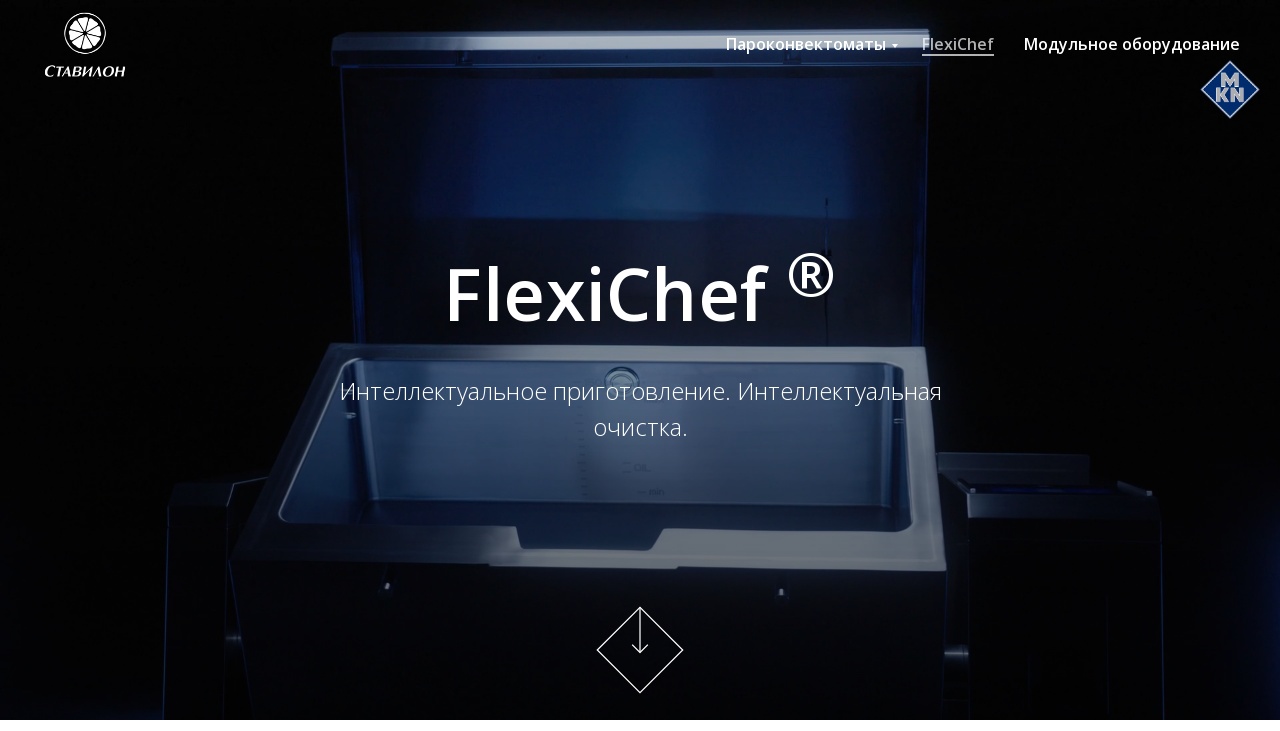

--- FILE ---
content_type: text/html; charset=UTF-8
request_url: https://mkn.stavilon.ru/flexichef
body_size: 28712
content:
<!DOCTYPE html><html lang="ru"><head><meta charset="utf-8" /><meta http-equiv="Content-Type" content="text/html; charset=utf-8" /><meta name="viewport" content="width=device-width, initial-scale=1.0" /> <!--metatextblock--><title>Многофункциональный профессиональный прибор FlexiChef</title><meta name="description" content="MKN FlexiChef — высочайшая производительность, оптимизация процессов приготовления блюд, автоматическая система очистки. Заказать в Stavilon Нижний Новгород." /> <meta property="og:url" content="https://mkn.stavilon.ru/flexichef" /><meta property="og:title" content=" FlexiChef" /><meta property="og:description" content="Многофункциональный профессиональный прибор FlexiChef" /><meta property="og:type" content="website" /><meta property="og:image" content="https://static.tildacdn.com/tild6235-6166-4665-b234-663866383966/-/resize/504x/flexichef_stage_1600.jpg" /><link rel="canonical" href="/flexichef"><!--/metatextblock--><meta name="format-detection" content="telephone=no" /><meta http-equiv="x-dns-prefetch-control" content="on"><link rel="dns-prefetch" href="https://ws.tildacdn.com"><link rel="dns-prefetch" href="https://static.tildacdn.com"><link rel="shortcut icon" href="https://static.tildacdn.com/tild3235-3362-4865-a534-373339636265/d3ce3b3b7524ddfea887.ico" type="image/x-icon" /><!-- Assets --><script src="https://neo.tildacdn.com/js/tilda-fallback-1.0.min.js" async charset="utf-8"></script><link rel="stylesheet" href="https://static.tildacdn.com/css/tilda-grid-3.0.min.css" type="text/css" media="all" onerror="this.loaderr='y';"/><link rel="stylesheet" href="/tilda-blocks-page38651519.min.css?t=1695379555" type="text/css" media="all" onerror="this.loaderr='y';" /><link rel="preconnect" href="https://fonts.gstatic.com"><link href="https://fonts.googleapis.com/css2?family=Open+Sans:wght@300;400;500;600;700&subset=latin,cyrillic" rel="stylesheet"><link rel="stylesheet" href="https://static.tildacdn.com/css/tilda-animation-2.0.min.css" type="text/css" media="all" onerror="this.loaderr='y';" /><link rel="stylesheet" href="https://static.tildacdn.com/css/tilda-cover-1.0.min.css" type="text/css" media="all" onerror="this.loaderr='y';" /><link rel="stylesheet" href="https://static.tildacdn.com/css/tilda-slds-1.4.min.css" type="text/css" media="print" onload="this.media='all';" onerror="this.loaderr='y';" /><noscript><link rel="stylesheet" href="https://static.tildacdn.com/css/tilda-slds-1.4.min.css" type="text/css" media="all" /></noscript><link rel="stylesheet" href="https://static.tildacdn.com/css/tilda-cards-1.0.min.css" type="text/css" media="all" onerror="this.loaderr='y';" /><link rel="stylesheet" href="https://static.tildacdn.com/css/tilda-forms-1.0.min.css" type="text/css" media="all" onerror="this.loaderr='y';" /><script nomodule src="https://static.tildacdn.com/js/tilda-polyfill-1.0.min.js" charset="utf-8"></script><script type="text/javascript">function t_onReady(func) {
if (document.readyState != 'loading') {
func();
} else {
document.addEventListener('DOMContentLoaded', func);
}
}
function t_onFuncLoad(funcName, okFunc, time) {
if (typeof window[funcName] === 'function') {
okFunc();
} else {
setTimeout(function() {
t_onFuncLoad(funcName, okFunc, time);
},(time || 100));
}
}function t_throttle(fn, threshhold, scope) {return function () {fn.apply(scope || this, arguments);};}function t396_initialScale(t){var e=document.getElementById("rec"+t);if(e){var r=e.querySelector(".t396__artboard");if(r){var a,i=document.documentElement.clientWidth,l=[],d=r.getAttribute("data-artboard-screens");if(d){d=d.split(",");for(var o=0;o<d.length;o++)l[o]=parseInt(d[o],10)}else l=[320,480,640,960,1200];for(o=0;o<l.length;o++){var n=l[o];n<=i&&(a=n)}var g="edit"===window.allrecords.getAttribute("data-tilda-mode"),u="center"===t396_getFieldValue(r,"valign",a,l),c="grid"===t396_getFieldValue(r,"upscale",a,l),t=t396_getFieldValue(r,"height_vh",a,l),f=t396_getFieldValue(r,"height",a,l),e=!!window.opr&&!!window.opr.addons||!!window.opera||-1!==navigator.userAgent.indexOf(" OPR/");if(!g&&u&&!c&&!t&&f&&!e){for(var s=parseFloat((i/a).toFixed(3)),_=[r,r.querySelector(".t396__carrier"),r.querySelector(".t396__filter")],o=0;o<_.length;o++)_[o].style.height=parseInt(f,10)*s+"px";for(var h=r.querySelectorAll(".t396__elem"),o=0;o<h.length;o++)h[o].style.zoom=s}}}}function t396_getFieldValue(t,e,r,a){var i=a[a.length-1],l=r===i?t.getAttribute("data-artboard-"+e):t.getAttribute("data-artboard-"+e+"-res-"+r);if(!l)for(var d=0;d<a.length;d++){var o=a[d];if(!(o<=r)&&(l=o===i?t.getAttribute("data-artboard-"+e):t.getAttribute("data-artboard-"+e+"-res-"+o)))break}return l}</script><script src="https://static.tildacdn.com/js/jquery-1.10.2.min.js" charset="utf-8" onerror="this.loaderr='y';"></script> <script src="https://static.tildacdn.com/js/tilda-scripts-3.0.min.js" charset="utf-8" defer onerror="this.loaderr='y';"></script><script src="/tilda-blocks-page38651519.min.js?t=1695379555" charset="utf-8" async onerror="this.loaderr='y';"></script><script src="https://static.tildacdn.com/js/lazyload-1.3.min.js" charset="utf-8" async onerror="this.loaderr='y';"></script><script src="https://static.tildacdn.com/js/tilda-animation-2.0.min.js" charset="utf-8" async onerror="this.loaderr='y';"></script><script src="https://static.tildacdn.com/js/tilda-cover-1.0.min.js" charset="utf-8" async onerror="this.loaderr='y';"></script><script src="https://static.tildacdn.com/js/tilda-zero-1.1.min.js" charset="utf-8" async onerror="this.loaderr='y';"></script><script src="https://static.tildacdn.com/js/tilda-menu-1.0.min.js" charset="utf-8" async onerror="this.loaderr='y';"></script><script src="https://static.tildacdn.com/js/hammer.min.js" charset="utf-8" async onerror="this.loaderr='y';"></script><script src="https://static.tildacdn.com/js/tilda-slds-1.4.min.js" charset="utf-8" async onerror="this.loaderr='y';"></script><script src="https://static.tildacdn.com/js/tilda-cards-1.0.min.js" charset="utf-8" async onerror="this.loaderr='y';"></script><script src="https://static.tildacdn.com/js/tilda-forms-1.0.min.js" charset="utf-8" async onerror="this.loaderr='y';"></script><script src="https://static.tildacdn.com/js/tilda-submenublocks-1.0.min.js" charset="utf-8" async onerror="this.loaderr='y';"></script><script src="https://static.tildacdn.com/js/tilda-video-processor-1.0.min.js" charset="utf-8" async onerror="this.loaderr='y';"></script><script src="https://static.tildacdn.com/js/tilda-zero-scale-1.0.min.js" charset="utf-8" async onerror="this.loaderr='y';"></script><script src="https://static.tildacdn.com/js/tilda-skiplink-1.0.min.js" charset="utf-8" async onerror="this.loaderr='y';"></script><script src="https://static.tildacdn.com/js/tilda-events-1.0.min.js" charset="utf-8" async onerror="this.loaderr='y';"></script><script type="text/javascript">window.dataLayer = window.dataLayer || [];</script><script type="text/javascript">(function () {
if((/bot|google|yandex|baidu|bing|msn|duckduckbot|teoma|slurp|crawler|spider|robot|crawling|facebook/i.test(navigator.userAgent))===false && typeof(sessionStorage)!='undefined' && sessionStorage.getItem('visited')!=='y' && document.visibilityState){
var style=document.createElement('style');
style.type='text/css';
style.innerHTML='@media screen and (min-width: 980px) {.t-records {opacity: 0;}.t-records_animated {-webkit-transition: opacity ease-in-out .2s;-moz-transition: opacity ease-in-out .2s;-o-transition: opacity ease-in-out .2s;transition: opacity ease-in-out .2s;}.t-records.t-records_visible {opacity: 1;}}';
document.getElementsByTagName('head')[0].appendChild(style);
function t_setvisRecs(){
var alr=document.querySelectorAll('.t-records');
Array.prototype.forEach.call(alr, function(el) {
el.classList.add("t-records_animated");
});
setTimeout(function () {
Array.prototype.forEach.call(alr, function(el) {
el.classList.add("t-records_visible");
});
sessionStorage.setItem("visited", "y");
}, 400);
} 
document.addEventListener('DOMContentLoaded', t_setvisRecs);
}
})();</script></head><body class="t-body" style="margin:0;"><!--allrecords--><div id="allrecords" class="t-records" data-hook="blocks-collection-content-node" data-tilda-project-id="7662419" data-tilda-page-id="38651519" data-tilda-page-alias="flexichef" data-tilda-formskey="d7988fedb3b29e61d798ef7667662419" data-tilda-cookie="no" data-tilda-lazy="yes" data-tilda-project-lang="RU" ><!--header--><header id="t-header" class="t-records" data-hook="blocks-collection-content-node" data-tilda-project-id="7662419" data-tilda-page-id="38651555" data-tilda-formskey="d7988fedb3b29e61d798ef7667662419" data-tilda-cookie="no" data-tilda-lazy="yes" data-tilda-project-lang="RU" ><div id="rec624740412" class="r t-rec t-screenmin-980px" style=" " data-record-type="145" data-screen-min="980px" ><!-- T135 --><div class="t135"><a href="/"><img class="t135__img" 
src="https://static.tildacdn.com/tild3361-3561-4439-b861-336132303462/logo2x.png" 
imgfield="img"
style="max-width: 60px; width: 100%; display: inline-block;" alt=""></a></div><style>#rec624740412 .t135 {
position: fixed;
top: 60px;
right: 20px;
max-width: 60px;
width: 100%;
}
@media screen and (max-width: 640px) {
#rec624740412 .t135 {
position: relative !important;
text-align: center;
padding: 30px;
top: 0px !important;
right: 0px !important;
left: 0px !important;
z-index: 1 !important;
}
}</style></div><div id="rec624740413" class="r t-rec" style=" " data-animationappear="off" data-record-type="360" ><!-- T360 --><style>@media screen and (min-width: 980px) {
.t-records {
opacity: 0;
}
.t-records_animated {
-webkit-transition: opacity ease-in-out .5s;
-moz-transition: opacity ease-in-out .5s;
-o-transition: opacity ease-in-out .5s;
transition: opacity ease-in-out .5s;
}
.t-records.t-records_visible,
.t-records .t-records {
opacity: 1;
}
}</style><script>t_onReady(function () {
var allRecords = document.querySelector('.t-records');
window.addEventListener('pageshow', function (event) {
if (event.persisted) {
allRecords.classList.add('t-records_visible');
}
});
var rec = document.querySelector('#rec624740413');
if (!rec) return;
rec.setAttribute('data-animationappear', 'off');
rec.style.opacity = '1';
allRecords.classList.add('t-records_animated');
setTimeout(function () {
allRecords.classList.add('t-records_visible');
}, 200);
});</script><script>t_onReady(function () {
var selects = 'button:not(.t-submit):not(.t835__btn_next):not(.t835__btn_prev):not(.t835__btn_result):not(.t862__btn_next):not(.t862__btn_prev):not(.t862__btn_result):not(.t854__news-btn):not(.t862__btn_next),' +
'a:not([href*="#"]):not(.carousel-control):not(.t-carousel__control):not(.t807__btn_reply):not([href^="#price"]):not([href^="javascript"]):not([href^="mailto"]):not([href^="tel"]):not([href^="link_sub"]):not(.js-feed-btn-show-more):not(.t367__opener):not([href^="https://www.dropbox.com/"])';
var elements = document.querySelectorAll(selects);
Array.prototype.forEach.call(elements, function (element) {
if (element.getAttribute('data-menu-submenu-hook')) return;
element.addEventListener('click', function (event) {
var goTo = this.getAttribute('href');
if (goTo !== null) {
var ctrl = event.ctrlKey;
var cmd = event.metaKey && navigator.platform.indexOf('Mac') !== -1;
if (!ctrl && !cmd) {
var target = this.getAttribute('target');
if (target !== '_blank') {
event.preventDefault();
var allRecords = document.querySelector('.t-records');
if (allRecords) {
allRecords.classList.remove('t-records_visible');
}
setTimeout(function () {
window.location = goTo;
}, 500);
}
}
}
});
});
});</script></div><div id="rec624740414" class="r t-rec t-screenmax-980px" style=" " data-record-type="145" data-screen-max="980px" ><!-- T135 --><div class="t135"><a href="/"><img class="t135__img" 
src="https://static.tildacdn.com/tild3361-3561-4439-b861-336132303462/logo2x.png" 
imgfield="img"
style="max-width: 60px; width: 100%; display: inline-block;" alt=""></a></div><style>#rec624740414 .t135 {
position: fixed;
top: 60px;
left: 20px;
max-width: 60px;
width: 100%;
}</style></div><div id="rec624740415" class="r t-rec t-screenmin-980px" style=" " data-animationappear="off" data-record-type="456" data-screen-min="980px" ><!-- T456 --><div id="nav624740415marker"></div><div id="nav624740415" class="t456 t456__positionabsolute " style=" " data-bgcolor-hex="" data-bgcolor-rgba="" data-navmarker="nav624740415marker" data-appearoffset="" data-bgopacity-two="" data-menushadow="" data-bgopacity="1" data-menu-items-align="right" data-menu="yes"><div class="t456__maincontainer " style=""><div class="t456__leftwrapper" style="min-width:90px;width:90px;"> <div class="t456__logowrapper" style="display: block;"><a href="https://stavilon.ru" style="color:#ffffff;"><img class="t456__imglogo t456__imglogomobile" 
src="https://static.tildacdn.com/tild6339-6235-4136-b837-666335346538/lime3.png" 
imgfield="img" 
style="max-width: 90px; width: 90px;"
alt="Логотип Дилера"
></a></div></div><nav class="t456__rightwrapper t456__menualign_right" 
aria-label="Основная навигация" 
style=""><ul role="list" class="t456__list t-menu__list"><li class="t456__list_item" 
style="padding:0 15px 0 0;"><a class="t-menu__link-item" 
href="#submenu:more__/combisteamers" data-menu-submenu-hook="" data-menu-item-number="1" 
style="color:#ffffff;font-weight:600;">Пароконвектоматы</a></li><li class="t456__list_item" 
style="padding:0 15px;"><a class="t-menu__link-item" 
href="/flexichef" data-menu-submenu-hook="" data-menu-item-number="2" 
style="color:#ffffff;font-weight:600;">FlexiChef</a></li><li class="t456__list_item" 
style="padding:0 0 0 15px;"><a class="t-menu__link-item" 
href="/modular" data-menu-submenu-hook="" data-menu-item-number="3" 
style="color:#ffffff;font-weight:600;">Модульное оборудование</a></li></ul></nav></div></div><style>@media screen and (max-width: 980px) {
#rec624740415 .t456__leftcontainer{
padding: 20px;
}
}
@media screen and (max-width: 980px) {
#rec624740415 .t456__imglogo{
padding: 20px 0;
}
}</style><script type="text/javascript">t_onReady(function() {
t_onFuncLoad('t_menu__highlightActiveLinks', function () {
t_menu__highlightActiveLinks('.t456__list_item a');
});
});
t_onReady(function () {
t_onFuncLoad('t_menu__setBGcolor', function () {
t_menu__setBGcolor('624740415', '.t456');
window.addEventListener('resize', function () {
t_menu__setBGcolor('624740415', '.t456');
});
});
t_onFuncLoad('t_menu__interactFromKeyboard', function () {
t_menu__interactFromKeyboard('624740415');
});
});</script><style>#rec624740415 .t-menu__link-item{
position: relative;
}
#rec624740415 .t-menu__link-item:not(.t-active):not(.tooltipstered)::after {
content: '';
position: absolute;
left: 0;
bottom: 20%;
opacity: 0;
width: 100%;
height: 100%;
border-bottom: 1px solid #ffffff;
-webkit-box-shadow: inset 0px -1px 0px 0px #ffffff;
-moz-box-shadow: inset 0px -1px 0px 0px #ffffff;
box-shadow: inset 0px -1px 0px 0px #ffffff;
-webkit-transition: all 0.3s ease;
transition: all 0.3s ease;
}
#rec624740415 .t-menu__link-item.t-active::after {
content: '';
position: absolute;
left: 0;
-webkit-transition: all 0.3s ease;
transition: all 0.3s ease;
opacity: 1;
width: 100%;
height: 100%;
bottom: -1px;
border-bottom: 1px solid #ffffff;
-webkit-box-shadow: inset 0px -1px 0px 0px #ffffff;
-moz-box-shadow: inset 0px -1px 0px 0px #ffffff;
box-shadow: inset 0px -1px 0px 0px #ffffff;
}
#rec624740415 .t-menu__link-item:not(.t-active):not(.tooltipstered):hover::after {
opacity: 1;
bottom: -1px; }
#rec624740415 .t-menu__link-item:not(.t-active):not(.tooltipstered):focus-visible::after{
opacity: 1;
bottom: -1px; }
@supports (overflow:-webkit-marquee) and (justify-content:inherit)
{
#rec624740415 .t-menu__link-item,
#rec624740415 .t-menu__link-item.t-active {
opacity: 1 !important;
}
}</style></div><div id="rec624740416" class="r t-rec" style=" " data-animationappear="off" data-record-type="794" ><!-- T794 --><div class="t794" data-tooltip-hook="#submenu:more__/combisteamers" data-tooltip-margin="15px" data-add-arrow="on"><div class="t794__tooltip-menu"><div class="t794__tooltip-menu-corner"></div><div class="t794__tooltip-menu-corner-border"></div><div class="t794__content"><ul class="t794__list" role="menu" aria-label=""><li class="t794__list_item t-submenublocks__item t-name t-name_xs"><a class="t794__typo t794__link t-name t-name_xs" 
role="menuitem" 
href="/flexicombi" 
style="color:#222f47;font-weight:400;" data-menu-item-number="1">FlexiCombi</a></li><li class="t794__list_item t-submenublocks__item t-name t-name_xs"><a class="t794__typo t794__link t-name t-name_xs" 
role="menuitem" 
href="/spacecombi" 
style="color:#222f47;font-weight:400;" data-menu-item-number="2">SpaceCombi</a></li><li class="t794__list_item t-submenublocks__item t-name t-name_xs"><a class="t794__typo t794__link t-name t-name_xs" 
role="menuitem" 
href="/junior" 
style="color:#222f47;font-weight:400;" data-menu-item-number="3">Junior</a></li></ul></div></div></div><script>t_onReady(function() {
t_onFuncLoad('t794_init', function() {
t794_init('624740416');
});
});</script><style>#rec624740416 .t794__tooltip-menu,
a[data-tooltip-menu-id="624740416"] + .t794__tooltip-menu {
text-align:left; max-width:150px; border-radius:1px; box-shadow: 0px 0px 2px 0px rgba(0, 0, 0, 0.0); }
@media screen and (max-width: 980px) {
a[data-tooltip-menu-id="624740416"] + .t794__tooltip-menu {
max-width: 100%;
}
}</style><style>#rec624740416 .t794__typo.t-active,
a[data-tooltip-menu-id="624740416"] + .t794__tooltip-menu .t794__typo.t-active{
color:#222f47 !important; font-weight:500 !important; opacity:1 !important; }</style><style>#rec624740416 .t794__typo:not(.t-active):hover{
opacity: 1 !important; }</style></div><div id="rec624740417" class="r t-rec" style=" " data-animationappear="off" data-record-type="131" ><!-- T123 --><div class="t123" ><div class="t-container_100 "><div class="t-width t-width_100 ">

			<!--!ANNEXX!--><!--!ANX825-1!--!><!--![{"id":"","data":""},{"id":"anxcommentblock","data":""},{"id":"opennewpage","data":"false"}]!--> <script> (function() { document.body.insertAdjacentHTML('beforeend','<style id="annexxsecondmenulink">.t-menu__link-item, .t966__menu-item-title {display: none;}</style>'); document.addEventListener('DOMContentLoaded', function() { let isMobile = (function() { let ua = navigator.userAgent; if(/Android|webOS|iPhone|iPad|iPod|BlackBerry|IEMobile|Opera Mini/i.test(ua) || (!/windows/i.test(ua) && /safari/i.test(ua) && navigator.maxTouchPoints > 1)) return true; else return false; }()); setTimeout(function() { document.querySelectorAll('.t-menu__link-item, [data-tooltip-menu-id], .t966__menu-item-title').forEach(function(e) { if (/__/.test(e.getAttribute('href'))) { let link = e.getAttribute('href').split('__')[1], symbolopenpage = link.slice(-1) === '*' ? true : false; link = link.replace(/\*/g,''); if (!isMobile) { e.style.cursor = 'pointer'; e.addEventListener('click', e => { e.preventDefault(); if (false) { if (!symbolopenpage) window.open(link); else window.open(link,'_self'); } else { if (!symbolopenpage) window.open(link,'_self'); else window.open(link); } }) } let anchor = e.getAttribute('href').split('__')[0]; document.querySelectorAll('div[data-tooltip-hook="' + e.getAttribute('href') + '"]').forEach(e => { e.setAttribute('data-tooltip-hook', anchor); }); e.setAttribute('href', anchor); } else if (/__/.test(e.textContent)) { let link = e.textContent.split('__')[1], symbolopenpage = link.slice(-1) === '*' ? true : false; link = link.replace(/\*/g,''); if (!isMobile) { e.style.cursor = 'pointer'; e.addEventListener('click', e => { e.preventDefault(); if (false) { if (!symbolopenpage) window.open(link); else window.open(link,'_self'); } else { if (!symbolopenpage) window.open(link,'_self'); else window.open(link); } }) } if (e.querySelector('.t978__link-inner')) { e.querySelector('.t978__link-inner').childNodes.forEach(e => { if (e.nodeType === 3) e.textContent = e.textContent.split('__')[0]; }); } else { e.childNodes.forEach(e => { if (e.nodeType === 3) e.textContent = e.textContent.split('__')[0]; }); } } }); document.getElementById('annexxsecondmenulink').remove(); },500); setTimeout(function() { if (document.getElementById('annexxsecondmenulink')) document.getElementById('annexxsecondmenulink').remove(); },10e3); }); }()); </script> 
			 
			
</div> </div></div></div><div id="rec624740418" class="r t-rec t-rec_pt_0 t-rec_pb_0 t-screenmax-980px" style="padding-top:0px;padding-bottom:0px; " data-animationappear="off" data-record-type="450" data-screen-max="980px" ><div class="t450__menu__content " 
style="top:60px; right: 20px; left: auto;" data-menu="yes" data-appearoffset="" data-hideoffset=""
><div class="t450__burger_container "><div class="t450__burger_bg " 
style="background-color:#222f47; opacity:1;"></div><button type="button" 
class="t-menuburger t-menuburger_first " 
aria-label="Навигационное меню" 
aria-expanded="false"><span style="background-color:#ffffff;"></span><span style="background-color:#ffffff;"></span><span style="background-color:#ffffff;"></span><span style="background-color:#ffffff;"></span></button><script>function t_menuburger_init(recid) {
var rec = document.querySelector('#rec' + recid);
if (!rec) return;
var burger = rec.querySelector('.t-menuburger');
if (!burger) return;
var isSecondStyle = burger.classList.contains('t-menuburger_second');
if (isSecondStyle && !window.isMobile && !('ontouchend' in document)) {
burger.addEventListener('mouseenter', function() {
if (burger.classList.contains('t-menuburger-opened')) return;
burger.classList.remove('t-menuburger-unhovered');
burger.classList.add('t-menuburger-hovered');
});
burger.addEventListener('mouseleave', function() {
if (burger.classList.contains('t-menuburger-opened')) return;
burger.classList.remove('t-menuburger-hovered');
burger.classList.add('t-menuburger-unhovered');
setTimeout(function() {
burger.classList.remove('t-menuburger-unhovered');
}, 300);
});
}
burger.addEventListener('click', function() {
if (!burger.closest('.tmenu-mobile') &&
!burger.closest('.t450__burger_container') &&
!burger.closest('.t466__container') &&
!burger.closest('.t204__burger') &&
!burger.closest('.t199__js__menu-toggler')) {
burger.classList.toggle('t-menuburger-opened');
burger.classList.remove('t-menuburger-unhovered');
}
});
var menu = rec.querySelector('[data-menu="yes"]');
if (!menu) return;
var menuLinks = menu.querySelectorAll('.t-menu__link-item');
var submenuClassList = ['t978__menu-link_hook', 't978__tm-link', 't966__tm-link', 't794__tm-link', 't-menusub__target-link'];
Array.prototype.forEach.call(menuLinks, function (link) {
link.addEventListener('click', function () {
var isSubmenuHook = submenuClassList.some(function (submenuClass) {
return link.classList.contains(submenuClass);
});
if (isSubmenuHook) return;
burger.classList.remove('t-menuburger-opened');
});
});
menu.addEventListener('clickedAnchorInTooltipMenu', function () {
burger.classList.remove('t-menuburger-opened');
});
}
t_onReady(function() {
t_onFuncLoad('t_menuburger_init', function(){t_menuburger_init('624740418');});
});</script><style>.t-menuburger {
position: relative;
flex-shrink: 0;
width: 28px;
height: 20px;
padding: 0;
border: none;
background-color: transparent;
outline: none;
-webkit-transform: rotate(0deg);
transform: rotate(0deg);
transition: transform .5s ease-in-out;
cursor: pointer;
z-index: 999;
}
/*---menu burger lines---*/
.t-menuburger span {
display: block;
position: absolute;
width: 100%;
opacity: 1;
left: 0;
-webkit-transform: rotate(0deg);
transform: rotate(0deg);
transition: .25s ease-in-out;
height: 3px;
background-color: #000;
}
.t-menuburger span:nth-child(1) {
top: 0px;
}
.t-menuburger span:nth-child(2),
.t-menuburger span:nth-child(3) {
top: 8px;
}
.t-menuburger span:nth-child(4) {
top: 16px;
}
/*menu burger big*/
.t-menuburger__big {
width: 42px;
height: 32px;
}
.t-menuburger__big span {
height: 5px;
}
.t-menuburger__big span:nth-child(2),
.t-menuburger__big span:nth-child(3) {
top: 13px;
}
.t-menuburger__big span:nth-child(4) {
top: 26px;
}
/*menu burger small*/
.t-menuburger__small {
width: 22px;
height: 14px;
}
.t-menuburger__small span {
height: 2px;
}
.t-menuburger__small span:nth-child(2),
.t-menuburger__small span:nth-child(3) {
top: 6px;
}
.t-menuburger__small span:nth-child(4) {
top: 12px;
}
/*menu burger opened*/
.t-menuburger-opened span:nth-child(1) {
top: 8px;
width: 0%;
left: 50%;
}
.t-menuburger-opened span:nth-child(2) {
-webkit-transform: rotate(45deg);
transform: rotate(45deg);
}
.t-menuburger-opened span:nth-child(3) {
-webkit-transform: rotate(-45deg);
transform: rotate(-45deg);
}
.t-menuburger-opened span:nth-child(4) {
top: 8px;
width: 0%;
left: 50%;
}
.t-menuburger-opened.t-menuburger__big span:nth-child(1) {
top: 6px;
}
.t-menuburger-opened.t-menuburger__big span:nth-child(4) {
top: 18px;
}
.t-menuburger-opened.t-menuburger__small span:nth-child(1),
.t-menuburger-opened.t-menuburger__small span:nth-child(4) {
top: 6px;
}
/*---menu burger first style---*/
@media (hover), (min-width:0\0) {
.t-menuburger_first:hover span:nth-child(1) {
transform: translateY(1px);
}
.t-menuburger_first:hover span:nth-child(4) {
transform: translateY(-1px);
}
.t-menuburger_first.t-menuburger__big:hover span:nth-child(1) {
transform: translateY(3px);
}
.t-menuburger_first.t-menuburger__big:hover span:nth-child(4) {
transform: translateY(-3px);
}
}
/*---menu burger second style---*/
.t-menuburger_second span:nth-child(2),
.t-menuburger_second span:nth-child(3) {
width: 80%;
left: 20%;
right: 0;
}
@media (hover), (min-width:0\0) {
.t-menuburger_second.t-menuburger-hovered span:nth-child(2),
.t-menuburger_second.t-menuburger-hovered span:nth-child(3) {
animation: t-menuburger-anim 0.3s ease-out normal forwards;
}
.t-menuburger_second.t-menuburger-unhovered span:nth-child(2),
.t-menuburger_second.t-menuburger-unhovered span:nth-child(3) {
animation: t-menuburger-anim2 0.3s ease-out normal forwards;
}
}
.t-menuburger_second.t-menuburger-opened span:nth-child(2),
.t-menuburger_second.t-menuburger-opened span:nth-child(3){
left: 0;
right: 0;
width: 100%!important;
}
/*---menu burger third style---*/
.t-menuburger_third span:nth-child(4) {
width: 70%;
left: unset;
right: 0;
}
@media (hover), (min-width:0\0) {
.t-menuburger_third:not(.t-menuburger-opened):hover span:nth-child(4) {
width: 100%;
}
}
.t-menuburger_third.t-menuburger-opened span:nth-child(4) {
width: 0!important;
right: 50%;
}
/*---menu burger fourth style---*/
.t-menuburger_fourth {
height: 12px;
}
.t-menuburger_fourth.t-menuburger__small {
height: 8px;
}
.t-menuburger_fourth.t-menuburger__big {
height: 18px;
}
.t-menuburger_fourth span:nth-child(2),
.t-menuburger_fourth span:nth-child(3) {
top: 4px;
opacity: 0;
}
.t-menuburger_fourth span:nth-child(4) {
top: 8px;
}
.t-menuburger_fourth.t-menuburger__small span:nth-child(2),
.t-menuburger_fourth.t-menuburger__small span:nth-child(3) {
top: 3px;
}
.t-menuburger_fourth.t-menuburger__small span:nth-child(4) {
top: 6px;
}
.t-menuburger_fourth.t-menuburger__small span:nth-child(2),
.t-menuburger_fourth.t-menuburger__small span:nth-child(3) {
top: 3px;
}
.t-menuburger_fourth.t-menuburger__small span:nth-child(4) {
top: 6px;
}
.t-menuburger_fourth.t-menuburger__big span:nth-child(2),
.t-menuburger_fourth.t-menuburger__big span:nth-child(3) {
top: 6px;
}
.t-menuburger_fourth.t-menuburger__big span:nth-child(4) {
top: 12px;
}
@media (hover), (min-width:0\0) {
.t-menuburger_fourth:not(.t-menuburger-opened):hover span:nth-child(1) {
transform: translateY(1px);
}
.t-menuburger_fourth:not(.t-menuburger-opened):hover span:nth-child(4) {
transform: translateY(-1px);
}
.t-menuburger_fourth.t-menuburger__big:not(.t-menuburger-opened):hover span:nth-child(1) {
transform: translateY(3px);
}
.t-menuburger_fourth.t-menuburger__big:not(.t-menuburger-opened):hover span:nth-child(4) {
transform: translateY(-3px);
}
}
.t-menuburger_fourth.t-menuburger-opened span:nth-child(1),
.t-menuburger_fourth.t-menuburger-opened span:nth-child(4) {
top: 4px;
}
.t-menuburger_fourth.t-menuburger-opened span:nth-child(2),
.t-menuburger_fourth.t-menuburger-opened span:nth-child(3) {
opacity: 1;
}
/*---menu burger animations---*/
@keyframes t-menuburger-anim {
0% {
width: 80%;
left: 20%;
right: 0;
}
50% {
width: 100%;
left: 0;
right: 0;
}
100% {
width: 80%;
left: 0;
right: 20%;
}
}
@keyframes t-menuburger-anim2 {
0% {
width: 80%;
left: 0;
}
50% {
width: 100%;
right: 0;
left: 0;
}
100% {
width: 80%;
left: 20%;
right: 0;
}
}</style> </div></div><!-- t450 --><div id="nav624740418marker"></div><div class="t450__overlay"><div class="t450__overlay_bg" 
style=" opacity:0.80;"></div></div><div id="nav624740418" class="t450 " data-tooltip-hook="#menuopen" 
style="background-color: #222f47;"><button type="button" 
class="t450__close-button t450__close t450_opened "
style="background-color: #222f47;" 
aria-label="Закрыть меню"><div class="t450__close_icon"><span style="background-color:#ffffff;"></span><span style="background-color:#ffffff;"></span><span style="background-color:#ffffff;"></span><span style="background-color:#ffffff;"></span></div></button><div class="t450__container t-align_left"><div class="t450__top"><div class="t450__logowrapper"><a href="https://stavilon.ru"
style="color:#ffffff;"><img class="t450__logoimg" 
src="https://static.tildacdn.com/tild3637-3438-4634-a530-663434343165/lime3.png" 
imgfield="img"
style="max-width: 90px;" alt=""></a></div><nav class="t450__menu" 
aria-label="Основная навигация"><ul role="list" class="t450__list t-menu__list"><li class="t450__list_item" 
><a class="t-menu__link-item " 
href="/combisteamers" data-menu-submenu-hook="" data-menu-item-number="1" 
style="color:#ffffff;font-weight:600;">Пароконвектоматы</a></li><li class="t450__list_item" 
><a class="t-menu__link-item " 
href="/flexichef" data-menu-submenu-hook="" data-menu-item-number="2" 
style="color:#ffffff;font-weight:600;">FlexiChef</a></li><li class="t450__list_item" 
><a class="t-menu__link-item " 
href="/modular" data-menu-submenu-hook="" data-menu-item-number="3" 
style="color:#ffffff;font-weight:600;">Модульное оборудование</a></li></ul></nav></div><div class="t450__rightside"><div class="t450__rightcontainer"><div class="t450__right_buttons"><div class="t450__right_buttons_wrap"><div class="t450__right_buttons_but t450__right_buttons_but_two_left"><a href="tel:+78312285228" target="_blank" 
class="t-btn t-btn_md js-click-stat" data-tilda-event-name="/tilda/click/rec624740418/button1" style="color:#ffffff;"><table role="presentation" style="width:100%; height:100%;"><tr><td>+7 (831) 228-5-228</td></tr></table></a></div><div class="t450__right_buttons_but t450__right_buttons_but_two_right"><a href="mailto:s.horeca@stavilon.ru" target="_blank" 
class="t-btn t-btn_md "
style="color:#ffffff;"><table role="presentation" style="width:100%; height:100%;"><tr><td>s.horeca@stavilon.ru</td></tr></table></a></div></div></div></div></div></div></div><script>t_onReady(function() {
var rec = document.querySelector('#rec624740418');
if (!rec) return;
rec.setAttribute('data-animationappear', 'off');
rec.style.opacity = 1;
t_onFuncLoad('t450_initMenu', function () {
t450_initMenu('624740418');
});
});</script><style>@media (hover), (min-width:0\0) {
#rec624740418 .t-btn:not(.t-animate_no-hover):hover {
color: #ff8562 !important; }
#rec624740418 .t-btn:not(.t-animate_no-hover):focus-visible {
color: #ff8562 !important; }
#rec624740418 .t-btn:not(.t-animate_no-hover) {
-webkit-transition: background-color 0.2s ease-in-out, color 0.2s ease-in-out, border-color 0.2s ease-in-out, box-shadow 0.2s ease-in-out; 
transition: background-color 0.2s ease-in-out, color 0.2s ease-in-out, border-color 0.2s ease-in-out, box-shadow 0.2s ease-in-out;
}
#rec624740418 .t-btntext:not(.t-animate_no-hover):hover {
color: #ff8562 !important; }
}</style><style>#rec624740418 .t-menu__link-item{
position: relative;
}
#rec624740418 .t-menu__link-item:not(.t-active):not(.tooltipstered)::after {
content: '';
position: absolute;
left: 0;
bottom: 20%;
opacity: 0;
width: 100%;
height: 100%;
border-bottom: 1px solid #ffffff;
-webkit-box-shadow: inset 0px -1px 0px 0px #ffffff;
-moz-box-shadow: inset 0px -1px 0px 0px #ffffff;
box-shadow: inset 0px -1px 0px 0px #ffffff;
-webkit-transition: all 0.3s ease;
transition: all 0.3s ease;
}
#rec624740418 .t-menu__link-item.t-active::after {
content: '';
position: absolute;
left: 0;
-webkit-transition: all 0.3s ease;
transition: all 0.3s ease;
opacity: 1;
width: 100%;
height: 100%;
bottom: -1px;
border-bottom: 1px solid #ffffff;
-webkit-box-shadow: inset 0px -1px 0px 0px #ffffff;
-moz-box-shadow: inset 0px -1px 0px 0px #ffffff;
box-shadow: inset 0px -1px 0px 0px #ffffff;
}
#rec624740418 .t-menu__link-item:not(.t-active):not(.tooltipstered):hover::after {
opacity: 1;
bottom: -1px; }
#rec624740418 .t-menu__link-item:not(.t-active):not(.tooltipstered):focus-visible::after{
opacity: 1;
bottom: -1px; }
@supports (overflow:-webkit-marquee) and (justify-content:inherit)
{
#rec624740418 .t-menu__link-item,
#rec624740418 .t-menu__link-item.t-active {
opacity: 1 !important;
}
}</style></div></header><!--/header--><div id="rec624739820" class="r t-rec" style="background-color:#222f47; " data-animationappear="off" data-record-type="18" data-bg-color="#222f47"><!-- cover --><div class="t-cover"
id="recorddiv624739820"
bgimgfield="img"
style="height:100vh; background-image:url('https://static.tildacdn.com/tild6235-6166-4665-b234-663866383966/-/resize/20x/flexichef_stage_1600.jpg');"
><div class="t-cover__carrier" id="coverCarry624739820"data-content-cover-id="624739820"data-content-cover-bg="https://static.tildacdn.com/tild6235-6166-4665-b234-663866383966/flexichef_stage_1600.jpg"data-display-changed="true"data-content-cover-height="100vh"data-content-cover-parallax="fixed" data-content-video-url-mp4="https://www.mkn.com/fileadmin/user_upload/content/produktuebersicht/flexichef_neu/Header_FC2.mp4"style="height:100vh; "itemscope itemtype="http://schema.org/ImageObject"><meta itemprop="image" content="https://static.tildacdn.com/tild6235-6166-4665-b234-663866383966/flexichef_stage_1600.jpg"></div><div class="t-cover__filter" style="height:100vh;background-image: -moz-linear-gradient(top, rgba(0,0,0,0.20), rgba(0,0,0,0.60));background-image: -webkit-linear-gradient(top, rgba(0,0,0,0.20), rgba(0,0,0,0.60));background-image: -o-linear-gradient(top, rgba(0,0,0,0.20), rgba(0,0,0,0.60));background-image: -ms-linear-gradient(top, rgba(0,0,0,0.20), rgba(0,0,0,0.60));background-image: linear-gradient(top, rgba(0,0,0,0.20), rgba(0,0,0,0.60));filter: progid:DXImageTransform.Microsoft.gradient(startColorStr='#cc000000', endColorstr='#66000000');"></div><div class="t-container"><div class="t-col t-col_12 "><div class="t-cover__wrapper t-valign_middle" style="height:100vh;"><div class="t001 t-align_center"><div class="t001__wrapper" data-hook-content="covercontent"><h1 class="t001__title t-title t-title_xl" style="" field="title">FlexiChef <sup>®</sup></h1><div class="t001__descr t-descr t-descr_xl t001__descr_center" style="" field="descr">Интеллектуальное приготовление. Интеллектуальная очистка.<br /><p style="text-align: center;"> </p></div><span class="space"></span></div></div></div></div></div></div></div><div id="rec624739821" class="r t-rec" style=" " data-animationappear="off" data-record-type="396" ><!-- T396 --><style>#rec624739821 .t396__artboard {height: 20px; background-color: #ffffff; overflow: visible;}#rec624739821 .t396__filter {height: 20px; }#rec624739821 .t396__carrier{height: 20px;background-position: center center;background-attachment: scroll;background-size: cover;background-repeat: no-repeat;}@media screen and (max-width: 1199px) {#rec624739821 .t396__artboard {}#rec624739821 .t396__filter {}#rec624739821 .t396__carrier {background-attachment: scroll;}}@media screen and (max-width: 959px) {#rec624739821 .t396__artboard {}#rec624739821 .t396__filter {}#rec624739821 .t396__carrier {background-attachment: scroll;}}@media screen and (max-width: 639px) {#rec624739821 .t396__artboard {}#rec624739821 .t396__filter {}#rec624739821 .t396__carrier {background-attachment: scroll;}}@media screen and (max-width: 479px) {#rec624739821 .t396__artboard {}#rec624739821 .t396__filter {}#rec624739821 .t396__carrier {background-attachment: scroll;}} #rec624739821 .tn-elem[data-elem-id="1687601373946"] { z-index: 2; top: calc(20px - 100px + -40px);left: calc(50% - 50px + 0px);width: 100px;height:100px;}#rec624739821 .tn-elem[data-elem-id="1687601373946"] .tn-atom {background-position: center center;background-size: cover;background-repeat: no-repeat;border-color: transparent ;border-style: solid ; }@media screen and (max-width: 1199px) {#rec624739821 .tn-elem[data-elem-id="1687601373946"] {top: calc(20px - 100px + -30px);width: 60px;height: 60px;}}@media screen and (max-width: 959px) {}@media screen and (max-width: 639px) {}@media screen and (max-width: 479px) {}</style><div class='t396'><div class="t396__artboard" data-artboard-recid="624739821" data-artboard-screens="320,480,640,960,1200" data-artboard-height="20" data-artboard-valign="center" data-artboard-upscale="grid" data-artboard-ovrflw="visible" 
><div class="t396__carrier" data-artboard-recid="624739821"></div><div class="t396__filter" data-artboard-recid="624739821"></div><div class='t396__elem tn-elem tn-elem__6247398211687601373946' data-elem-id='1687601373946' data-elem-type='shape' data-field-top-value="-40" data-field-left-value="0" data-field-height-value="100" data-field-width-value="100" data-field-axisy-value="bottom" data-field-axisx-value="center" data-field-container-value="grid" data-field-topunits-value="px" data-field-leftunits-value="px" data-field-heightunits-value="px" data-field-widthunits-value="px" data-field-top-res-960-value="-30" data-field-height-res-960-value="60" data-field-width-res-960-value="60" 
><div class='tn-atom t-bgimg' data-original="https://static.tildacdn.com/tild3766-3464-4262-b937-643139656165/MKN123.svg"
style="background-image:url('https://static.tildacdn.com/tild3766-3464-4262-b937-643139656165/MKN123.svg');"
></div></div> </div> </div> <script>t_onReady(function () {
t_onFuncLoad('t396_init', function () {
t396_init('624739821');
});
});</script><!-- /T396 --></div><div id="rec624739822" class="r t-rec t-rec_pb_0 t-screenmin-980px" style="padding-bottom:0px;background-color:#222f47; " data-animationappear="off" data-record-type="258" data-screen-min="980px" data-bg-color="#222f47"><!-- T229 --><div id="nav624739822marker"></div><div id="nav624739822" class="t229 t229__positionfixed t229__beforeready " style="background-color: rgba(34,47,71,1); height:50px; " data-bgcolor-hex="#222f47" data-bgcolor-rgba="rgba(34,47,71,1)" data-navmarker="nav624739822marker" data-appearoffset="500px" data-bgopacity="1" data-menu="yes"><div class="t229__maincontainer " style="height:50px;"><div class="t229__padding40px"></div><nav class="t229__centerside" 
aria-label="Основная навигация"><ul role="list" class="t-menu__list uppercase"><li class="t229__list_item" 
style="padding:0 15px 0 0;"><a class="t-menu__link-item" 
href="/" data-menu-submenu-hook="">MKN</a></li><li class="t229__list_item" 
style="padding:0 15px;"><a class="t-menu__link-item" 
href="#optimization" data-menu-submenu-hook="">оптимизация</a></li><li class="t229__list_item" 
style="padding:0 15px;"><a class="t-menu__link-item" 
href="#speed" data-menu-submenu-hook="">скорость</a></li><li class="t229__list_item" 
style="padding:0 15px;"><a class="t-menu__link-item" 
href="#cleaning" data-menu-submenu-hook="">очистка</a></li><li class="t229__list_item" 
style="padding:0 15px;"><a class="t-menu__link-item" 
href="#interface" data-menu-submenu-hook="">интерфейс</a></li><li class="t229__list_item" 
style="padding:0 15px;"><a class="t-menu__link-item" 
href="#multifunctionality" data-menu-submenu-hook="">функционал</a></li><li class="t229__list_item" 
style="padding:0 15px;"><a class="t-menu__link-item" 
href="#effectiveness" data-menu-submenu-hook="">эффективность</a></li><li class="t229__list_item" 
style="padding:0 0 0 15px;"><a class="t-menu__link-item" 
href="#sizes" data-menu-submenu-hook="">размеры</a></li></ul></nav><div class="t229__padding40px"></div></div></div><script>t_onReady(function() {
var rec = document.querySelector('#rec624739822');
if (!rec) return;
var burger = rec.querySelector('.t-menuburger');
if (burger) {
t_onFuncLoad('t_menu__createMobileMenu', function () {
t_menu__createMobileMenu('624739822', '.t229');
});
}
t_onFuncLoad('t_menu__highlightActiveLinks', function () {
t_menu__highlightActiveLinks('.t229__list_item a');
});
rec.querySelector('.t229').classList.remove('t229__beforeready');
t_onFuncLoad('t_menu__findAnchorLinks', function () {
t_menu__findAnchorLinks('624739822', '.t229__list_item a');
});
}); </script><script>t_onReady(function () {
t_onFuncLoad('t_menu__setBGcolor', function () {
t_menu__setBGcolor('624739822', '.t229');
window.addEventListener('load', function () {
t_menu__setBGcolor('624739822', '.t229');
});
window.addEventListener('resize', t_throttle(function () {
t_menu__setBGcolor('624739822', '.t229');
}));
});
t_onFuncLoad('t_menu__interactFromKeyboard', function () {
t_menu__interactFromKeyboard('624739822');
});
});</script><script>t_onReady(function () {
t_onFuncLoad('t_menu__showFixedMenu', function () {
t_menu__showFixedMenu('624739822', '.t229');
window.addEventListener('scroll', t_throttle(function () {
t_menu__showFixedMenu('624739822', '.t229')
}));
});
});</script><style>#rec624739822 .t-menu__link-item{
-webkit-transition: color 0.3s ease-in-out, opacity 0.3s ease-in-out;
transition: color 0.3s ease-in-out, opacity 0.3s ease-in-out; 
position: relative;
}
#rec624739822 .t-menu__link-item:not(.t-active):not(.tooltipstered)::after {
content: '';
position: absolute;
left: 0;
bottom: 20%;
opacity: 0;
width: 100%;
height: 100%;
border-bottom: 1px solid #ffffff;
-webkit-box-shadow: inset 0px -1px 0px 0px #ffffff;
-moz-box-shadow: inset 0px -1px 0px 0px #ffffff;
box-shadow: inset 0px -1px 0px 0px #ffffff;
-webkit-transition: all 0.3s ease;
transition: all 0.3s ease;
}
#rec624739822 .t-menu__link-item.t-active:not(.t978__menu-link){
opacity:1 !important;}
#rec624739822 .t-menu__link-item.t-active::after {
content: '';
position: absolute;
left: 0;
-webkit-transition: all 0.3s ease;
transition: all 0.3s ease;
opacity: 1;
width: 100%;
height: 100%;
bottom: -1px;
border-bottom: 1px solid #ffffff;
-webkit-box-shadow: inset 0px -1px 0px 0px #ffffff;
-moz-box-shadow: inset 0px -1px 0px 0px #ffffff;
box-shadow: inset 0px -1px 0px 0px #ffffff;
}
#rec624739822 .t-menu__link-item:not(.t-active):not(.tooltipstered):hover::after {
opacity: 1;
bottom: -1px; }
#rec624739822 .t-menu__link-item:not(.t-active):not(.tooltipstered):focus-visible::after{
opacity: 1;
bottom: -1px; }
@supports (overflow:-webkit-marquee) and (justify-content:inherit)
{
#rec624739822 .t-menu__link-item,
#rec624739822 .t-menu__link-item.t-active {
opacity: 1 !important;
}
}</style><!--[if IE 8]><style>#rec624739822 .t229 {
filter: progid:DXImageTransform.Microsoft.gradient(startColorStr='#D9222f47', endColorstr='#D9222f47');
}</style><![endif]--><style> #rec624739822 .t229__list_item .t-menu__link-item { font-size: 13px; color: #ffffff; font-weight: 700; text-transform: uppercase; }</style></div><div id="rec624739823" class="r t-rec t-rec_pt_105 t-rec_pb_30" style="padding-top:105px;padding-bottom:30px; " data-record-type="255" ><!-- T225 --><div class="t225"><div class="t-container t-align_center"><div class="t-col t-col_8 t-prefix_2"><h2 class="t225__title t-title t-title_md" field="title"><p style="text-align: center;">Высочайшая производительность — новый стандарт</p></h2> </div></div></div><style> #rec624739823 .t225__title { font-weight: 100; }</style></div><div id="rec624739824" class="r t-rec t-rec_pt_0 t-rec_pb_120 t-rec_pb-res-480_60" style="padding-top:0px;padding-bottom:120px; " data-record-type="106" ><!-- T004 --><div class="t004"><div class="t-container t-align_center"><div class="t-col t-col_10 t-prefix_1"><div field="text" class="t-text t-text_md ">Приготовить нежный говяжий гуляш за&nbsp;полчаса, ризотто за&nbsp;семь минут*, а&nbsp;затем почистить тигель за&nbsp;две минуты?** Нет проблем&nbsp;— с&nbsp;новым <span style="font-weight: 400;">FlexiChef</span><sup>®</sup> <span style="font-weight: 400;">MKN</span>, который позволяет жарить, варить, приготавливать во&nbsp;фритюре, пассировать и&nbsp;не&nbsp;только. Оптимизирует процесс приготовления и&nbsp;тем самым повышает эффективность повара. Начните будущее с <span style="font-weight: 400;">FlexiChef</span><sup>®</sup>.<br /><span style="font-size: 16px;">*время только для </span><span style="font-size: 16px; font-weight: 400;">ReadyXpress<sup>®</sup></span><span style="font-size: 16px;">, **с опцией </span><span style="font-size: 16px; font-weight: 400;">SpaceClean<sup>®</sup></span></div></div></div></div></div><div id="rec624739825" class="r t-rec t-rec_pb_60" style="padding-bottom:60px; " data-record-type="215" ><a name="optimization" style="font-size:0;"></a></div><div id="rec624739826" class="r t-rec" style=" " data-animationappear="off" data-record-type="396" ><!-- T396 --><style>#rec624739826 .t396__artboard {height: 830px; background-color: #ffffff; }#rec624739826 .t396__filter {height: 830px; }#rec624739826 .t396__carrier{height: 830px;background-position: center center;background-attachment: scroll;background-size: cover;background-repeat: no-repeat;}@media screen and (max-width: 1919px) {#rec624739826 .t396__artboard {height: 550px;}#rec624739826 .t396__filter {height: 550px;}#rec624739826 .t396__carrier {height: 550px;background-attachment: scroll;}}@media screen and (max-width: 1199px) {#rec624739826 .t396__artboard {height: 430px;}#rec624739826 .t396__filter {height: 430px;}#rec624739826 .t396__carrier {height: 430px;background-attachment: scroll;}}@media screen and (max-width: 899px) {#rec624739826 .t396__artboard {height: 350px;}#rec624739826 .t396__filter {height: 350px;}#rec624739826 .t396__carrier {height: 350px;background-attachment: scroll;}}@media screen and (max-width: 639px) {#rec624739826 .t396__artboard {height: 255px;}#rec624739826 .t396__filter {height: 255px;}#rec624739826 .t396__carrier {height: 255px;background-attachment: scroll;}}@media screen and (max-width: 474px) {#rec624739826 .t396__artboard {height: 280px;}#rec624739826 .t396__filter {height: 280px;}#rec624739826 .t396__carrier {height: 280px;background-attachment: scroll;}} #rec624739826 .tn-elem[data-elem-id="1470210224069"] { z-index: 2; top: 0px;left: calc(50% - 960px + 80px);width: 1760px;height:830px;}#rec624739826 .tn-elem[data-elem-id="1470210224069"] .tn-atom {background-position: center center;background-size: cover;background-repeat: no-repeat;border-color: transparent ;border-style: solid ; }@media screen and (max-width: 1919px) {#rec624739826 .tn-elem[data-elem-id="1470210224069"] {top: 0px;left: calc(50% - 600px + 20px);width: 1160px;height: 550px;}}@media screen and (max-width: 1199px) {#rec624739826 .tn-elem[data-elem-id="1470210224069"] {top: 0px;left: calc(50% - 450px + 10px);width: 880px;height: 430px;}}@media screen and (max-width: 899px) {#rec624739826 .tn-elem[data-elem-id="1470210224069"] {left: calc(50% - 320px + 11px);width: 620px;height: 350px;}}@media screen and (max-width: 639px) {#rec624739826 .tn-elem[data-elem-id="1470210224069"] {left: calc(50% - 237.5px + 1px);width: 475px;height: 255px;}}@media screen and (max-width: 474px) {#rec624739826 .tn-elem[data-elem-id="1470210224069"] {left: calc(50% - 160px + 0px);width: 320px;height: 160px;}} #rec624739826 .tn-elem[data-elem-id="1688054507361"] { color: #222f47; text-align: center; z-index: 3; top: 322px;left: calc(50% - 960px + 565px);width: 790px;}#rec624739826 .tn-elem[data-elem-id="1688054507361"] .tn-atom { color: #222f47; font-size: 52px; font-family: 'Open Sans',Arial,sans-serif; line-height: 1.2; font-weight: 400; background-position: center center;border-color: transparent ;border-style: solid ; }@media screen and (max-width: 1919px) {#rec624739826 .tn-elem[data-elem-id="1688054507361"] {top: 65px;left: calc(50% - 600px + 205px);width: 790px;}#rec624739826 .tn-elem[data-elem-id="1688054507361"] .tn-atom { font-size: 52px; }}@media screen and (max-width: 1199px) {#rec624739826 .tn-elem[data-elem-id="1688054507361"] {top: 87px;left: calc(50% - 450px + 156px);width: 588px;}#rec624739826 .tn-elem[data-elem-id="1688054507361"] .tn-atom { font-size: 32px; }}@media screen and (max-width: 899px) {#rec624739826 .tn-elem[data-elem-id="1688054507361"] {top: 58px;left: calc(50% - 320px + 97px);width: 446px;}#rec624739826 .tn-elem[data-elem-id="1688054507361"] .tn-atom { font-size: 32px; line-height: 1.2; }}@media screen and (max-width: 639px) {#rec624739826 .tn-elem[data-elem-id="1688054507361"] {top: 42px;left: calc(50% - 237.5px + 71px);width: 338px;}#rec624739826 .tn-elem[data-elem-id="1688054507361"] .tn-atom { font-size: 22px; }}@media screen and (max-width: 474px) {#rec624739826 .tn-elem[data-elem-id="1688054507361"] {top: 196px;left: calc(50% - 160px + 9px);width: 304px;}}</style><div class='t396'><div class="t396__artboard" data-artboard-recid="624739826" data-artboard-screens="320,475,640,900,1200,1920" data-artboard-height="830" data-artboard-valign="center" data-artboard-upscale="window" data-artboard-height-res-320="280" data-artboard-height-res-475="255" data-artboard-height-res-640="350" data-artboard-height-res-900="430" data-artboard-height-res-1200="550" 
><div class="t396__carrier" data-artboard-recid="624739826"></div><div class="t396__filter" data-artboard-recid="624739826"></div><div class='t396__elem tn-elem tn-elem__6247398261470210224069' data-elem-id='1470210224069' data-elem-type='shape' data-field-top-value="0" data-field-left-value="80" data-field-height-value="830" data-field-width-value="1760" data-field-axisy-value="top" data-field-axisx-value="left" data-field-container-value="grid" data-field-topunits-value="px" data-field-leftunits-value="px" data-field-heightunits-value="px" data-field-widthunits-value="px" data-field-left-res-320-value="0" data-field-height-res-320-value="160" data-field-width-res-320-value="320" data-field-axisx-res-320-value="left" data-field-container-res-320-value="grid" data-field-left-res-475-value="1" data-field-height-res-475-value="255" data-field-width-res-475-value="475" data-field-left-res-640-value="11" data-field-height-res-640-value="350" data-field-width-res-640-value="620" data-field-top-res-900-value="0" data-field-left-res-900-value="10" data-field-height-res-900-value="430" data-field-width-res-900-value="880" data-field-top-res-1200-value="0" data-field-left-res-1200-value="20" data-field-height-res-1200-value="550" data-field-width-res-1200-value="1160" 
><div class='tn-atom t-bgimg' data-original="https://static.tildacdn.com/tild3763-3266-4561-a566-353031336666/Viewpor_DerOptimiere.svg"
style="background-image:url('https://static.tildacdn.com/tild3763-3266-4561-a566-353031336666/Viewpor_DerOptimiere.svg');"
></div></div> <div class='t396__elem tn-elem tn-elem__6247398261688054507361' data-elem-id='1688054507361' data-elem-type='text' data-field-top-value="322" data-field-left-value="565" data-field-width-value="790" data-field-axisy-value="top" data-field-axisx-value="left" data-field-container-value="grid" data-field-topunits-value="px" data-field-leftunits-value="px" data-field-heightunits-value="" data-field-widthunits-value="px" data-field-top-res-320-value="196" data-field-left-res-320-value="9" data-field-width-res-320-value="304" data-field-top-res-475-value="42" data-field-left-res-475-value="71" data-field-width-res-475-value="338" data-field-top-res-640-value="58" data-field-left-res-640-value="97" data-field-width-res-640-value="446" data-field-top-res-900-value="87" data-field-left-res-900-value="156" data-field-width-res-900-value="588" data-field-top-res-1200-value="65" data-field-left-res-1200-value="205" data-field-width-res-1200-value="790" 
><h2 class='tn-atom'field='tn_text_1688054507361'><strong>Flexi</strong><span style="font-weight: 100;">Chef<sup>® </sup>—</span><br><span style="font-weight: 100;">оптимизация процессов приготовления</span></h2> </div> </div> </div> <script>t_onFuncLoad('t396_initialScale', function () {
t396_initialScale('624739826');
});
t_onReady(function () {
t_onFuncLoad('t396_init', function () {
t396_init('624739826');
});
});</script><!-- /T396 --></div><div id="rec624739827" class="r t-rec t-rec_pt_0 t-rec_pb_120 t-rec_pb-res-480_0" style="padding-top:0px;padding-bottom:120px; " data-animationappear="off" data-record-type="923" ><!-- t923 --><div class="t923 "><div class="t-section__container t-container"><div class="t-col t-col_12"><div class="t-section__topwrapper t-align_center"><div class="t-section__title t-title t-title_xs t-animate" data-animate-style="fadein" data-animate-group="yes" field="btitle"><div style="font-size: 52px;" data-customstyle="yes"></div></div> </div></div></div><div class="t-slds" style="visibility: hidden;" aria-roledescription="carousel" aria-label="Слайдер"><div class="t-slds__main t-container"><ul role="list" class="t-slds__arrow_container"><style type="text/css">#rec624739827 .t-slds__arrow_wrapper:hover .t-slds__arrow-withbg {
border-color: #efefef !important; 
background-color: rgba() !important;
}
#rec624739827 .t-slds__arrow-withbg:focus-visible {
border-color: #efefef !important; 
background-color: rgba() !important;
}</style><li class="t-slds__arrow_wrapper t-slds__arrow_wrapper-left" data-slide-direction="left"><button 
type="button" 
class="t-slds__arrow t-slds__arrow-left " 
aria-controls="carousel_624739827" 
aria-disabled="false" 
aria-label="Предыдущий слайд"
><div class="t-slds__arrow_body t-slds__arrow_body-left" style="width: 28px;"><svg role="presentation" focusable="false" style="display: block" viewBox="0 0 29.2 52" xmlns="http://www.w3.org/2000/svg" xmlns:xlink="http://www.w3.org/1999/xlink"><style type="text/css">#rec624739827 .t-slds__arrow_wrapper polyline {
-webkit-transition: stroke ease-in-out .2s;
-moz-transition: stroke ease-in-out .2s;
-o-transition: stroke ease-in-out .2s;
transition: stroke ease-in-out .2s;
}
#rec624739827 .t-slds__arrow_wrapper:hover polyline {
stroke: #efefef !important; }
#rec624739827 .t-slds__arrow:focus-visible polyline {
stroke: #efefef !important; }</style><polyline
fill="none" 
stroke="#222f47"
stroke-linejoin="butt" 
stroke-linecap="butt"
stroke-width="4" 
points="2,2 26,26 2,50" 
/></svg></div></button></li><li class="t-slds__arrow_wrapper t-slds__arrow_wrapper-right" data-slide-direction="right"><button 
type="button" 
class="t-slds__arrow t-slds__arrow-right " 
aria-controls="carousel_624739827" 
aria-disabled="false" 
aria-label="Следующий слайд"
><div class="t-slds__arrow_body t-slds__arrow_body-right" style="width: 28px;"><svg role="presentation" focusable="false" style="display: block" viewBox="0 0 29.2 52" xmlns="http://www.w3.org/2000/svg" xmlns:xlink="http://www.w3.org/1999/xlink"><polyline
fill="none" 
stroke="#222f47"
stroke-linejoin="butt" 
stroke-linecap="butt"
stroke-width="4" 
points="2,2 26,26 2,50" 
/></svg></div></button></li> </ul><div class="t-slds__container"><div class="t-card__container t-slds__items-wrapper t-slds_animated-slow" 
id="carousel_624739827" data-slider-items-in-row="3" data-slider-transition="500" data-slider-with-cycle="true" data-slider-correct-height="true" data-auto-correct-mobile-width="false"
aria-live="off"><div class="t-card__col t-card__col_withoutbtn t-slds__item t-slds__item_active t-animate" data-animate-style="zoomin" data-animate-chain="yes" data-slide-index="1" 
role="group" 
aria-roledescription="slide" 
aria-label="1 из 6"><div class="t923__width_12 t-margin_auto t-width"><div class="t923__slds-wrapper t-slds__wrapper t-align_center"><div class="t923__col t-col t-align_center" style="width: 360px"><div class="t923__wrapper" style="" data-blocks-per-row="3"><div class="t923__imgwrapper t923__imgwrapper_4-3" itemscope itemtype="http://schema.org/ImageObject"><meta itemprop="image" content="https://static.tildacdn.com/tild6364-3138-4163-b865-376463383339/a1.svg"> <div class="t923__bgimg t-bgimg" data-original="https://static.tildacdn.com/tild6364-3138-4163-b865-376463383339/a1.svg" style="background-image:url('https://static.tildacdn.com/tild6364-3138-4163-b865-376463383339/a1.svg');" 
bgimgfield="li_img__1571907907758"
></div></div><div class="t923__content" style="background-color: #fff;"><div class="t923__textwrapper t923__paddingbig"><div class="t-card__title t-name t-name_md" field="li_title__1571907907758">оптимизатор качества</div><div class="t-card__descr t-descr t-descr_xxs" field="li_descr__1571907907758">Ежедневно готовьте блюда неизменно высокого качества.</div><style> #rec624739827 .t-card__title { text-transform: uppercase; }</style></div></div></div></div></div></div></div><div class="t-card__col t-card__col_withoutbtn t-slds__item t-animate" data-animate-style="zoomin" data-animate-chain="yes" data-slide-index="2" 
role="group" 
aria-roledescription="slide" 
aria-label="2 из 6"><div class="t923__width_12 t-margin_auto t-width"><div class="t923__slds-wrapper t-slds__wrapper t-align_center"><div class="t923__col t-col t-align_center" style="width: 360px"><div class="t923__wrapper" style="" data-blocks-per-row="3"><div class="t923__imgwrapper t923__imgwrapper_4-3" itemscope itemtype="http://schema.org/ImageObject"><meta itemprop="image" content="https://static.tildacdn.com/tild3936-3063-4932-b932-653235336432/a2.svg"> <div class="t923__bgimg t-bgimg" data-original="https://static.tildacdn.com/tild3936-3063-4932-b932-653235336432/a2.svg" style="background-image:url('https://static.tildacdn.com/tild3936-3063-4932-b932-653235336432/a2.svg');" 
bgimgfield="li_img__1571908136889"
></div></div><div class="t923__content" style="background-color: #fff;"><div class="t923__textwrapper t923__paddingbig"><div class="t-card__title t-name t-name_md" field="li_title__1571908136889">Оптимизатор пространства</div><div class="t-card__descr t-descr t-descr_xxs" field="li_descr__1571908136889">Система «всё в одном» сочетает в себе функции нескольких приборов — высокая производительность, небольшие габариты.</div><style> #rec624739827 .t-card__title { text-transform: uppercase; }</style></div></div></div></div></div></div></div><div class="t-card__col t-card__col_withoutbtn t-slds__item t-animate" data-animate-style="zoomin" data-animate-chain="yes" data-slide-index="3" 
role="group" 
aria-roledescription="slide" 
aria-label="3 из 6"><div class="t923__width_12 t-margin_auto t-width"><div class="t923__slds-wrapper t-slds__wrapper t-align_center"><div class="t923__col t-col t-align_center" style="width: 360px"><div class="t923__wrapper" style="" data-blocks-per-row="3"><div class="t923__imgwrapper t923__imgwrapper_4-3" itemscope itemtype="http://schema.org/ImageObject"><meta itemprop="image" content="https://static.tildacdn.com/tild3038-3262-4237-a535-316562663534/a3.svg"> <div class="t923__bgimg t-bgimg" data-original="https://static.tildacdn.com/tild3038-3262-4237-a535-316562663534/a3.svg" style="background-image:url('https://static.tildacdn.com/tild3038-3262-4237-a535-316562663534/a3.svg');" 
bgimgfield="li_img__1687968954344"
></div></div><div class="t923__content" style="background-color: #fff;"><div class="t923__textwrapper t923__paddingbig"><div class="t-card__title t-name t-name_md" field="li_title__1687968954344">оптимизатор эффективности</div><div class="t-card__descr t-descr t-descr_xxs" field="li_descr__1687968954344">Многофункциональные приборы повышают эффективность работы на профессиональных кухнях, позволяя шеф-поварам использовать свой опыт для решения более важных задач.</div><style> #rec624739827 .t-card__title { text-transform: uppercase; }</style></div></div></div></div></div></div></div><div class="t-card__col t-card__col_withoutbtn t-slds__item t-animate" data-animate-style="zoomin" data-animate-chain="yes" data-slide-index="4" 
role="group" 
aria-roledescription="slide" 
aria-label="4 из 6"><div class="t923__width_12 t-margin_auto t-width"><div class="t923__slds-wrapper t-slds__wrapper t-align_center"><div class="t923__col t-col t-align_center" style="width: 360px"><div class="t923__wrapper" style="" data-blocks-per-row="3"><div class="t923__imgwrapper t923__imgwrapper_4-3" itemscope itemtype="http://schema.org/ImageObject"><meta itemprop="image" content="https://static.tildacdn.com/tild3864-6466-4964-b839-626262303061/a4.svg"> <div class="t923__bgimg t-bgimg" data-original="https://static.tildacdn.com/tild3864-6466-4964-b839-626262303061/a4.svg" style="background-image:url('https://static.tildacdn.com/tild3864-6466-4964-b839-626262303061/a4.svg');" 
bgimgfield="li_img__1571908130894"
></div></div><div class="t923__content" style="background-color: #fff;"><div class="t923__textwrapper t923__paddingbig"><div class="t-card__title t-name t-name_md" field="li_title__1571908130894">оптимизатор времени</div><div class="t-card__descr t-descr t-descr_xxs" field="li_descr__1571908130894">Быстро разогревайте, быстро готовьте, быстро мойте!</div><style> #rec624739827 .t-card__title { text-transform: uppercase; }</style></div></div></div></div></div></div></div><div class="t-card__col t-card__col_withoutbtn t-slds__item t-animate" data-animate-style="zoomin" data-animate-chain="yes" data-slide-index="5" 
role="group" 
aria-roledescription="slide" 
aria-label="5 из 6"><div class="t923__width_12 t-margin_auto t-width"><div class="t923__slds-wrapper t-slds__wrapper t-align_center"><div class="t923__col t-col t-align_center" style="width: 360px"><div class="t923__wrapper" style="" data-blocks-per-row="3"><div class="t923__imgwrapper t923__imgwrapper_4-3" itemscope itemtype="http://schema.org/ImageObject"><meta itemprop="image" content="https://static.tildacdn.com/tild3939-3233-4964-b430-646139343265/a5.svg"> <div class="t923__bgimg t-bgimg" data-original="https://static.tildacdn.com/tild3939-3233-4964-b430-646139343265/a5.svg" style="background-image:url('https://static.tildacdn.com/tild3939-3233-4964-b430-646139343265/a5.svg');" 
bgimgfield="li_img__1571909339456"
></div></div><div class="t923__content" style="background-color: #fff;"><div class="t923__textwrapper t923__paddingbig"><div class="t-card__title t-name t-name_md" field="li_title__1571909339456">Ежедневный оптимизатор</div><div class="t-card__descr t-descr t-descr_xxs" field="li_descr__1571909339456">Технологии решающие проблему нехватки персонала.</div><style> #rec624739827 .t-card__title { text-transform: uppercase; }</style></div></div></div></div></div></div></div><div class="t-card__col t-card__col_withoutbtn t-slds__item t-animate" data-animate-style="zoomin" data-animate-chain="yes" data-slide-index="6" 
role="group" 
aria-roledescription="slide" 
aria-label="6 из 6"><div class="t923__width_12 t-margin_auto t-width"><div class="t923__slds-wrapper t-slds__wrapper t-align_center"><div class="t923__col t-col t-align_center" style="width: 360px"><div class="t923__wrapper" style="" data-blocks-per-row="3"><div class="t923__imgwrapper t923__imgwrapper_4-3" itemscope itemtype="http://schema.org/ImageObject"><meta itemprop="image" content="https://static.tildacdn.com/tild3362-3936-4937-b632-393333643637/a6.svg"> <div class="t923__bgimg t-bgimg" data-original="https://static.tildacdn.com/tild3362-3936-4937-b632-393333643637/a6.svg" style="background-image:url('https://static.tildacdn.com/tild3362-3936-4937-b632-393333643637/a6.svg');" 
bgimgfield="li_img__1571908138123"
></div></div><div class="t923__content" style="background-color: #fff;"><div class="t923__textwrapper t923__paddingbig"><div class="t-card__title t-name t-name_md" field="li_title__1571908138123">оптимизатор мотивации</div><div class="t-card__descr t-descr t-descr_xxs" field="li_descr__1571908138123">Интерфейс <span style="font-weight: 400;">Touch &amp; Slide</span> и автоматическая очистка <span style="font-weight: 400;">SpaceClean® </span><span style="font-weight: 300;">облегчают работу персонала.</span></div><style> #rec624739827 .t-card__title { text-transform: uppercase; }</style></div></div></div></div></div></div></div></div></div></div></div><script>t_onReady(function() {
t_onFuncLoad('t_sldsInit', function() {
t_sldsInit('624739827');
});
});</script><style>#rec624739827 .t-slds__bullet_active .t-slds__bullet_body {
background-color: #222 !important;
}
#rec624739827 .t-slds__bullet:hover .t-slds__bullet_body {
background-color: #222 !important;
}</style></div><!--[if (IE 8)|(IE 9)]><style>#rec624739827 .t923__slds-wrapper .t923__col{
display: block;
margin: 0 auto;
float: none;
}</style><![endif]--><script>t_onReady(function () {
t_onFuncLoad('t923_init', function () {
t923_init('624739827');
});
});</script></div><div id="rec624739828" class="r t-rec t-rec_pb_60" style="padding-bottom:60px; " data-record-type="215" ><a name="speed" style="font-size:0;"></a></div><div id="rec624739829" class="r t-rec" style=" " data-animationappear="off" data-record-type="396" ><!-- T396 --><style>#rec624739829 .t396__artboard {height: 550px; background-color: #ffffff; }#rec624739829 .t396__filter {height: 550px; }#rec624739829 .t396__carrier{height: 550px;background-position: center center;background-attachment: scroll;background-size: cover;background-repeat: no-repeat;}@media screen and (max-width: 1919px) {#rec624739829 .t396__artboard {height: 550px;}#rec624739829 .t396__filter {height: 550px;}#rec624739829 .t396__carrier {height: 550px;background-attachment: scroll;}}@media screen and (max-width: 1199px) {#rec624739829 .t396__artboard {height: 550px;}#rec624739829 .t396__filter {height: 550px;}#rec624739829 .t396__carrier {height: 550px;background-attachment: scroll;}}@media screen and (max-width: 899px) {#rec624739829 .t396__artboard {height: 350px;}#rec624739829 .t396__filter {height: 350px;}#rec624739829 .t396__carrier {height: 350px;background-attachment: scroll;}}@media screen and (max-width: 639px) {#rec624739829 .t396__artboard {height: 255px;}#rec624739829 .t396__filter {height: 255px;}#rec624739829 .t396__carrier {height: 255px;background-attachment: scroll;}}@media screen and (max-width: 474px) {#rec624739829 .t396__artboard {height: 340px;}#rec624739829 .t396__filter {height: 340px;}#rec624739829 .t396__carrier {height: 340px;background-attachment: scroll;}} #rec624739829 .tn-elem[data-elem-id="1470210224069"] { z-index: 2; top: 0px;left: calc(50% - 960px + 78px);width: 1766px;height:550px;}#rec624739829 .tn-elem[data-elem-id="1470210224069"] .tn-atom {background-position: center center;background-size: cover;background-repeat: no-repeat;border-color: transparent ;border-style: solid ; }@media screen and (max-width: 1919px) {#rec624739829 .tn-elem[data-elem-id="1470210224069"] {top: 0px;left: calc(50% - 600px + 20px);width: 1160px;height: 550px;}}@media screen and (max-width: 1199px) {#rec624739829 .tn-elem[data-elem-id="1470210224069"] {left: calc(50% - 450px + 10px);width: 880px;}}@media screen and (max-width: 899px) {#rec624739829 .tn-elem[data-elem-id="1470210224069"] {top: 0px;left: calc(50% - 320px + 10px);width: 620px;height: 350px;}#rec624739829 .tn-elem[data-elem-id="1470210224069"] .tn-atom {background-position: 84.493% 5.171%;background-size: 125.000%;}}@media screen and (max-width: 639px) {#rec624739829 .tn-elem[data-elem-id="1470210224069"] {left: calc(50% - 237.5px + 1px);width: 475px;height: 255px;}}@media screen and (max-width: 474px) {#rec624739829 .tn-elem[data-elem-id="1470210224069"] {left: calc(50% - 160px + 0px);width: 320px;height: 205px;border-radius: NaNpx;}#rec624739829 .tn-elem[data-elem-id="1470210224069"] .tn-atom {border-radius: NaNpx;}} #rec624739829 .tn-elem[data-elem-id="1688061209011"] { z-index: 3; top: 382px;left: calc(50% - 960px + 78px);width: 500px;height:100px;-webkit-backdrop-filter: blur(18px);backdrop-filter: blur(18px);}#rec624739829 .tn-elem[data-elem-id="1688061209011"] .tn-atom { opacity: 0.15; background-color: #000000; background-position: center center;border-color: transparent ;border-style: solid ; }@media screen and (max-width: 1919px) {#rec624739829 .tn-elem[data-elem-id="1688061209011"] {top: 380px;left: calc(50% - 600px + 20px);width: 500px;height: 100px;}}@media screen and (max-width: 1199px) {#rec624739829 .tn-elem[data-elem-id="1688061209011"] {left: calc(50% - 450px + 10px);width: 399px;}}@media screen and (max-width: 899px) {#rec624739829 .tn-elem[data-elem-id="1688061209011"] {top: 241px;left: calc(50% - 320px + 10px);width: 300px;height: 80px;}}@media screen and (max-width: 639px) {#rec624739829 .tn-elem[data-elem-id="1688061209011"] {top: 180px;left: calc(50% - 237.5px + 1px);width: 220px;height: 58px;}}@media screen and (max-width: 474px) {#rec624739829 .tn-elem[data-elem-id="1688061209011"] {top: 136px;left: calc(50% - 160px + 0px);width: 190px;}} #rec624739829 .tn-elem[data-elem-id="1688061289891"] { z-index: 4; top: 382px;left: calc(50% - 960px + 1347px);width: 497px;height:100px;-webkit-backdrop-filter: blur(18px);backdrop-filter: blur(18px);}#rec624739829 .tn-elem[data-elem-id="1688061289891"] .tn-atom { opacity: 0.15; background-color: #000000; background-position: center center;border-color: transparent ;border-style: solid ; }@media screen and (max-width: 1919px) {#rec624739829 .tn-elem[data-elem-id="1688061289891"] {top: 380px;left: calc(50% - 600px + 683px);width: 497px;height: 100px;}}@media screen and (max-width: 1199px) {#rec624739829 .tn-elem[data-elem-id="1688061289891"] {left: calc(50% - 450px + 518px);width: 373px;}}@media screen and (max-width: 899px) {#rec624739829 .tn-elem[data-elem-id="1688061289891"] {top: 241px;left: calc(50% - 320px + 330px);width: 300px;height: 80px;}}@media screen and (max-width: 639px) {#rec624739829 .tn-elem[data-elem-id="1688061289891"] {top: 180px;left: calc(50% - 237.5px + 257px);width: 219px;height: 58px;}}@media screen and (max-width: 474px) {#rec624739829 .tn-elem[data-elem-id="1688061289891"] {top: 63px;left: calc(50% - 160px + 130px);width: 190px;}} #rec624739829 .tn-elem[data-elem-id="1688054507361"] { color: #ffffff; text-align: center; z-index: 5; top: 79px;left: calc(50% - 960px + 565px);width: 790px;}#rec624739829 .tn-elem[data-elem-id="1688054507361"] .tn-atom { color: #ffffff; font-size: 52px; font-family: 'Open Sans',Arial,sans-serif; line-height: 1.2; font-weight: 700; background-position: center center;border-color: transparent ;border-style: solid ; }@media screen and (max-width: 1919px) {#rec624739829 .tn-elem[data-elem-id="1688054507361"] {top: 53px;left: calc(50% - 600px + 202px);width: 790px;}#rec624739829 .tn-elem[data-elem-id="1688054507361"] .tn-atom { font-size: 52px; }}@media screen and (max-width: 1199px) {#rec624739829 .tn-elem[data-elem-id="1688054507361"] {left: calc(50% - 450px + 55px);}}@media screen and (max-width: 899px) {#rec624739829 .tn-elem[data-elem-id="1688054507361"] {top: 36px;left: calc(50% - 320px + 97px);width: 446px;}#rec624739829 .tn-elem[data-elem-id="1688054507361"] .tn-atom { font-size: 32px; line-height: 1.2; }}@media screen and (max-width: 639px) {#rec624739829 .tn-elem[data-elem-id="1688054507361"] {top: 22px;left: calc(50% - 237.5px + 72px);width: 338px;}#rec624739829 .tn-elem[data-elem-id="1688054507361"] .tn-atom { font-size: 23px; }}@media screen and (max-width: 474px) {#rec624739829 .tn-elem[data-elem-id="1688054507361"] {top: 254px;left: calc(50% - 160px + 9px);width: 304px;}#rec624739829 .tn-elem[data-elem-id="1688054507361"] { color: #222f47; }#rec624739829 .tn-elem[data-elem-id="1688054507361"] .tn-atom { color: #222f47; font-size: 22px; }} #rec624739829 .tn-elem[data-elem-id="1688056353996"] { color: #ffffff; text-align: center; z-index: 6; top: 214px;left: calc(50% - 960px + 565px);width: 790px;}#rec624739829 .tn-elem[data-elem-id="1688056353996"] .tn-atom { color: #ffffff; font-size: 52px; font-family: 'Open Sans',Arial,sans-serif; line-height: 1.2; font-weight: 100; background-position: center center;border-color: transparent ;border-style: solid ; }@media screen and (max-width: 1919px) {#rec624739829 .tn-elem[data-elem-id="1688056353996"] {top: 187px;left: calc(50% - 600px + 202px);width: 790px;}#rec624739829 .tn-elem[data-elem-id="1688056353996"] .tn-atom { font-size: 52px; }}@media screen and (max-width: 1199px) {#rec624739829 .tn-elem[data-elem-id="1688056353996"] {left: calc(50% - 450px + 55px);}}@media screen and (max-width: 899px) {#rec624739829 .tn-elem[data-elem-id="1688056353996"] {top: 117px;left: calc(50% - 320px + 95px);width: 446px;}#rec624739829 .tn-elem[data-elem-id="1688056353996"] .tn-atom { font-size: 32px; line-height: 1.2; }}@media screen and (max-width: 639px) {#rec624739829 .tn-elem[data-elem-id="1688056353996"] {top: 78px;left: calc(50% - 237.5px + 71px);width: 338px;}#rec624739829 .tn-elem[data-elem-id="1688056353996"] .tn-atom { font-size: 23px; }}@media screen and (max-width: 474px) {#rec624739829 .tn-elem[data-elem-id="1688056353996"] {top: 312px;left: calc(50% - 160px + 9px);width: 304px;}#rec624739829 .tn-elem[data-elem-id="1688056353996"] { color: #222f47; }#rec624739829 .tn-elem[data-elem-id="1688056353996"] .tn-atom { color: #222f47; font-size: 22px; }} #rec624739829 .tn-elem[data-elem-id="1688056592353"] { color: #878484; z-index: 7; top: 252px;left: calc(50% - 960px + 1413px);width: 219px;}#rec624739829 .tn-elem[data-elem-id="1688056592353"] .tn-atom { color: #878484; font-size: 140px; font-family: 'Open Sans',Arial,sans-serif; line-height: 1.55; font-weight: 700; background-position: center center;border-color: transparent ;border-style: solid ; }@media screen and (max-width: 1919px) {#rec624739829 .tn-elem[data-elem-id="1688056592353"] {top: 251px;left: calc(50% - 600px + 749px);width: 219px;}#rec624739829 .tn-elem[data-elem-id="1688056592353"] .tn-atom { font-size: 140px; }}@media screen and (max-width: 1199px) {#rec624739829 .tn-elem[data-elem-id="1688056592353"] {left: calc(50% - 450px + 563px);}}@media screen and (max-width: 899px) {#rec624739829 .tn-elem[data-elem-id="1688056592353"] {top: 152px;left: calc(50% - 320px + 386px);width: 165px;}#rec624739829 .tn-elem[data-elem-id="1688056592353"] .tn-atom { font-size: 100px; }}@media screen and (max-width: 639px) {#rec624739829 .tn-elem[data-elem-id="1688056592353"] {top: 107px;left: calc(50% - 237.5px + 303px);width: 40px;}#rec624739829 .tn-elem[data-elem-id="1688056592353"] .tn-atom { font-size: 80px; }}@media screen and (max-width: 474px) {#rec624739829 .tn-elem[data-elem-id="1688056592353"] {top: -13px;left: calc(50% - 160px + 161px);width: 50px;}} #rec624739829 .tn-elem[data-elem-id="1688056937534"] { z-index: 8; top: 320px;left: calc(50% - 960px + 1487px);width: 67px;height:67px;}#rec624739829 .tn-elem[data-elem-id="1688056937534"] .tn-atom {border-radius: 34px;background-position: center center;background-size: cover;background-repeat: no-repeat;border-color: transparent ;border-style: solid ; }@media screen and (max-width: 1919px) {#rec624739829 .tn-elem[data-elem-id="1688056937534"] {top: 319px;left: calc(50% - 600px + 822px);width: 67px;height: 67px;}}@media screen and (max-width: 1199px) {#rec624739829 .tn-elem[data-elem-id="1688056937534"] {left: calc(50% - 450px + 636px);}}@media screen and (max-width: 899px) {#rec624739829 .tn-elem[data-elem-id="1688056937534"] {top: 175px;left: calc(50% - 320px + 413px);width: 50px;height: 50px;}}@media screen and (max-width: 639px) {#rec624739829 .tn-elem[data-elem-id="1688056937534"] {top: 134px;left: calc(50% - 237.5px + 338px);width: 40px;height: 40px;}}@media screen and (max-width: 474px) {#rec624739829 .tn-elem[data-elem-id="1688056937534"] {top: 13px;left: calc(50% - 160px + 197px);}} #rec624739829 .tn-elem[data-elem-id="1688057117581"] { color: #ffffff; z-index: 9; top: 388px;left: calc(50% - 960px + 1387px);width: 84px;}#rec624739829 .tn-elem[data-elem-id="1688057117581"] .tn-atom { color: #ffffff; font-size: 28px; font-family: 'Open Sans',Arial,sans-serif; line-height: 1; font-weight: 500; background-position: center center;border-color: transparent ;border-style: solid ; }@media screen and (max-width: 1919px) {#rec624739829 .tn-elem[data-elem-id="1688057117581"] {top: 387px;left: calc(50% - 600px + 722px);width: 84px;}#rec624739829 .tn-elem[data-elem-id="1688057117581"] .tn-atom { font-size: 28px; }}@media screen and (max-width: 1199px) {#rec624739829 .tn-elem[data-elem-id="1688057117581"] {top: 385px;left: calc(50% - 450px + 68px);}}@media screen and (max-width: 899px) {#rec624739829 .tn-elem[data-elem-id="1688057117581"] {top: 246px;left: calc(50% - 320px + 363px);width: 32px;}#rec624739829 .tn-elem[data-elem-id="1688057117581"] .tn-atom { font-size: 22px; line-height: 1.2; }}@media screen and (max-width: 639px) {#rec624739829 .tn-elem[data-elem-id="1688057117581"] {top: 183px;left: calc(50% - 237.5px + 289px);width: 44px;}#rec624739829 .tn-elem[data-elem-id="1688057117581"] .tn-atom { font-size: 14px; }}@media screen and (max-width: 474px) {#rec624739829 .tn-elem[data-elem-id="1688057117581"] {top: 66px;left: calc(50% - 160px + 139px);width: 10px;}} #rec624739829 .tn-elem[data-elem-id="1688057524944"] { color: #ffffff; z-index: 10; top: 388px;left: calc(50% - 960px + 1495px);width: 254px;}#rec624739829 .tn-elem[data-elem-id="1688057524944"] .tn-atom { color: #ffffff; font-size: 28px; font-family: 'Open Sans',Arial,sans-serif; line-height: 1; font-weight: 500; background-position: center center;border-color: transparent ;border-style: solid ; }@media screen and (max-width: 1919px) {#rec624739829 .tn-elem[data-elem-id="1688057524944"] {top: 387px;left: calc(50% - 600px + 830px);width: 254px;}#rec624739829 .tn-elem[data-elem-id="1688057524944"] .tn-atom { font-size: 28px; }}@media screen and (max-width: 1199px) {#rec624739829 .tn-elem[data-elem-id="1688057524944"] {top: 385px;left: calc(50% - 450px + 165px);width: 200px;}}@media screen and (max-width: 899px) {#rec624739829 .tn-elem[data-elem-id="1688057524944"] {top: 246px;left: calc(50% - 320px + 444px);width: 159px;}#rec624739829 .tn-elem[data-elem-id="1688057524944"] .tn-atom { font-size: 22px; line-height: 1.2; }}@media screen and (max-width: 639px) {#rec624739829 .tn-elem[data-elem-id="1688057524944"] {top: 183px;left: calc(50% - 237.5px + 351px);width: 114px;}#rec624739829 .tn-elem[data-elem-id="1688057524944"] .tn-atom { font-size: 14px; }}@media screen and (max-width: 474px) {#rec624739829 .tn-elem[data-elem-id="1688057524944"] {top: 66px;left: calc(50% - 160px + 206px);width: 100px;}} #rec624739829 .tn-elem[data-elem-id="1688056480587"] { color: #878484; z-index: 11; top: 249px;left: calc(50% - 960px + 280px);width: 207px;}#rec624739829 .tn-elem[data-elem-id="1688056480587"] .tn-atom { color: #878484; font-size: 140px; font-family: 'Open Sans',Arial,sans-serif; line-height: 1.55; font-weight: 700; background-position: center center;border-color: transparent ;border-style: solid ; }@media screen and (max-width: 1919px) {#rec624739829 .tn-elem[data-elem-id="1688056480587"] {top: 249px;left: calc(50% - 600px + 222px);width: 207px;}#rec624739829 .tn-elem[data-elem-id="1688056480587"] .tn-atom { font-size: 140px; }}@media screen and (max-width: 1199px) {#rec624739829 .tn-elem[data-elem-id="1688056480587"] {left: calc(50% - 450px + 85px);}}@media screen and (max-width: 899px) {#rec624739829 .tn-elem[data-elem-id="1688056480587"] {top: 152px;left: calc(50% - 320px + 86px);}#rec624739829 .tn-elem[data-elem-id="1688056480587"] .tn-atom { font-size: 100px; }}@media screen and (max-width: 639px) {#rec624739829 .tn-elem[data-elem-id="1688056480587"] {top: 107px;left: calc(50% - 237.5px + 58px);width: 90px;}#rec624739829 .tn-elem[data-elem-id="1688056480587"] .tn-atom { font-size: 80px; }}@media screen and (max-width: 474px) {#rec624739829 .tn-elem[data-elem-id="1688056480587"] {top: 63px;left: calc(50% - 160px + 39px);width: 50px;}} #rec624739829 .tn-elem[data-elem-id="1688057799138"] { color: #ffffff; z-index: 12; top: 422px;left: calc(50% - 960px + 1387px);width: 284px;}#rec624739829 .tn-elem[data-elem-id="1688057799138"] .tn-atom { color: #ffffff; font-size: 22px; font-family: 'Open Sans',Arial,sans-serif; line-height: 1; font-weight: 300; background-position: center center;border-color: transparent ;border-style: solid ; }@media screen and (max-width: 1919px) {#rec624739829 .tn-elem[data-elem-id="1688057799138"] {top: 420px;left: calc(50% - 600px + 722px);width: 284px;}#rec624739829 .tn-elem[data-elem-id="1688057799138"] .tn-atom { font-size: 22px; }}@media screen and (max-width: 1199px) {#rec624739829 .tn-elem[data-elem-id="1688057799138"] {top: 422px;left: calc(50% - 450px + 545px);}}@media screen and (max-width: 899px) {#rec624739829 .tn-elem[data-elem-id="1688057799138"] {top: 270px;left: calc(50% - 320px + 363px);width: 253px;}#rec624739829 .tn-elem[data-elem-id="1688057799138"] .tn-atom { font-size: 16px; line-height: 1.2; }}@media screen and (max-width: 639px) {#rec624739829 .tn-elem[data-elem-id="1688057799138"] {top: 202px;left: calc(50% - 237.5px + 289px);width: 145px;}#rec624739829 .tn-elem[data-elem-id="1688057799138"] .tn-atom { font-size: 12px; }}@media screen and (max-width: 474px) {#rec624739829 .tn-elem[data-elem-id="1688057799138"] {top: 83px;left: calc(50% - 160px + 139px);width: 150px;}} #rec624739829 .tn-elem[data-elem-id="1688058032993"] { z-index: 13; top: 317px;left: calc(50% - 960px + 360px);width: 67px;height:67px;}#rec624739829 .tn-elem[data-elem-id="1688058032993"] .tn-atom {border-radius: 34px;background-position: center center;background-size: cover;background-repeat: no-repeat;border-color: transparent ;border-style: solid ; }@media screen and (max-width: 1919px) {#rec624739829 .tn-elem[data-elem-id="1688058032993"] {top: 318px;left: calc(50% - 600px + 302px);width: 67px;height: 67px;}}@media screen and (max-width: 1199px) {#rec624739829 .tn-elem[data-elem-id="1688058032993"] {left: calc(50% - 450px + 165px);}}@media screen and (max-width: 899px) {#rec624739829 .tn-elem[data-elem-id="1688058032993"] {top: 179px;left: calc(50% - 320px + 108px);width: 50px;height: 50px;}}@media screen and (max-width: 639px) {#rec624739829 .tn-elem[data-elem-id="1688058032993"] {top: 134px;left: calc(50% - 237.5px + 93px);width: 40px;height: 40px;}}@media screen and (max-width: 474px) {#rec624739829 .tn-elem[data-elem-id="1688058032993"] {top: 90px;left: calc(50% - 160px + 74px);}} #rec624739829 .tn-elem[data-elem-id="1688058033007"] { color: #ffffff; z-index: 14; top: 385px;left: calc(50% - 960px + 260px);width: 84px;}#rec624739829 .tn-elem[data-elem-id="1688058033007"] .tn-atom { color: #ffffff; font-size: 28px; font-family: 'Open Sans',Arial,sans-serif; line-height: 1; font-weight: 500; background-position: center center;border-color: transparent ;border-style: solid ; }@media screen and (max-width: 1919px) {#rec624739829 .tn-elem[data-elem-id="1688058033007"] {top: 386px;left: calc(50% - 600px + 202px);width: 84px;}#rec624739829 .tn-elem[data-elem-id="1688058033007"] .tn-atom { font-size: 28px; }}@media screen and (max-width: 1199px) {#rec624739829 .tn-elem[data-elem-id="1688058033007"] {left: calc(50% - 450px + 545px);}}@media screen and (max-width: 899px) {#rec624739829 .tn-elem[data-elem-id="1688058033007"] {top: 248px;left: calc(50% - 320px + 59px);}#rec624739829 .tn-elem[data-elem-id="1688058033007"] .tn-atom { font-size: 22px; }}@media screen and (max-width: 639px) {#rec624739829 .tn-elem[data-elem-id="1688058033007"] {top: 187px;left: calc(50% - 237.5px + 44px);width: 27px;}#rec624739829 .tn-elem[data-elem-id="1688058033007"] .tn-atom { font-size: 14px; }}@media screen and (max-width: 474px) {#rec624739829 .tn-elem[data-elem-id="1688058033007"] {top: 143px;left: calc(50% - 160px + 26px);}} #rec624739829 .tn-elem[data-elem-id="1688058033014"] { color: #ffffff; z-index: 15; top: 385px;left: calc(50% - 960px + 368px);width: 254px;}#rec624739829 .tn-elem[data-elem-id="1688058033014"] .tn-atom { color: #ffffff; font-size: 28px; font-family: 'Open Sans',Arial,sans-serif; line-height: 1; font-weight: 500; background-position: center center;border-color: transparent ;border-style: solid ; }@media screen and (max-width: 1919px) {#rec624739829 .tn-elem[data-elem-id="1688058033014"] {top: 386px;left: calc(50% - 600px + 310px);width: 254px;}#rec624739829 .tn-elem[data-elem-id="1688058033014"] .tn-atom { font-size: 28px; }}@media screen and (max-width: 1199px) {#rec624739829 .tn-elem[data-elem-id="1688058033014"] {top: 385px;left: calc(50% - 450px + 647px);width: 200px;}}@media screen and (max-width: 899px) {#rec624739829 .tn-elem[data-elem-id="1688058033014"] {top: 248px;left: calc(50% - 320px + 150px);width: 151px;}#rec624739829 .tn-elem[data-elem-id="1688058033014"] .tn-atom { font-size: 22px; }}@media screen and (max-width: 639px) {#rec624739829 .tn-elem[data-elem-id="1688058033014"] {top: 187px;left: calc(50% - 237.5px + 107px);width: 110px;}#rec624739829 .tn-elem[data-elem-id="1688058033014"] .tn-atom { font-size: 14px; }}@media screen and (max-width: 474px) {#rec624739829 .tn-elem[data-elem-id="1688058033014"] {top: 143px;left: calc(50% - 160px + 89px);width: 110px;}} #rec624739829 .tn-elem[data-elem-id="1688058033021"] { color: #ffffff; z-index: 16; top: 419px;left: calc(50% - 960px + 260px);width: 308px;}#rec624739829 .tn-elem[data-elem-id="1688058033021"] .tn-atom { color: #ffffff; font-size: 22px; font-family: 'Open Sans',Arial,sans-serif; line-height: 1; font-weight: 300; background-position: center center;border-color: transparent ;border-style: solid ; }@media screen and (max-width: 1919px) {#rec624739829 .tn-elem[data-elem-id="1688058033021"] {top: 419px;left: calc(50% - 600px + 202px);width: 308px;}#rec624739829 .tn-elem[data-elem-id="1688058033021"] .tn-atom { font-size: 22px; }}@media screen and (max-width: 1199px) {#rec624739829 .tn-elem[data-elem-id="1688058033021"] {top: 422px;left: calc(50% - 450px + 68px);}}@media screen and (max-width: 899px) {#rec624739829 .tn-elem[data-elem-id="1688058033021"] {top: 275px;left: calc(50% - 320px + 59px);width: 223px;}#rec624739829 .tn-elem[data-elem-id="1688058033021"] .tn-atom { font-size: 16px; }}@media screen and (max-width: 639px) {#rec624739829 .tn-elem[data-elem-id="1688058033021"] {top: 206px;left: calc(50% - 237.5px + 44px);width: 156px;}#rec624739829 .tn-elem[data-elem-id="1688058033021"] .tn-atom { font-size: 12px; }}@media screen and (max-width: 474px) {#rec624739829 .tn-elem[data-elem-id="1688058033021"] {top: 163px;left: calc(50% - 160px + 26px);}}</style><div class='t396'><div class="t396__artboard" data-artboard-recid="624739829" data-artboard-screens="320,475,640,900,1200,1920" data-artboard-height="550" data-artboard-valign="center" data-artboard-upscale="window" data-artboard-height-res-320="340" data-artboard-height-res-475="255" data-artboard-height-res-640="350" data-artboard-height-res-900="550" data-artboard-height-res-1200="550" 
><div class="t396__carrier" data-artboard-recid="624739829"></div><div class="t396__filter" data-artboard-recid="624739829"></div><div class='t396__elem tn-elem tn-elem__6247398291470210224069' data-elem-id='1470210224069' data-elem-type='shape' data-field-top-value="0" data-field-left-value="78" data-field-height-value="550" data-field-width-value="1766" data-field-axisy-value="top" data-field-axisx-value="left" data-field-container-value="grid" data-field-topunits-value="px" data-field-leftunits-value="px" data-field-heightunits-value="px" data-field-widthunits-value="px" data-field-left-res-320-value="0" data-field-height-res-320-value="205" data-field-width-res-320-value="320" data-field-left-res-475-value="1" data-field-height-res-475-value="255" data-field-width-res-475-value="475" data-field-top-res-640-value="0" data-field-left-res-640-value="10" data-field-height-res-640-value="350" data-field-width-res-640-value="620" data-field-left-res-900-value="10" data-field-width-res-900-value="880" data-field-top-res-1200-value="0" data-field-left-res-1200-value="20" data-field-height-res-1200-value="550" data-field-width-res-1200-value="1160" 
><div class='tn-atom t-bgimg' style="background-image:url('https://static.tildacdn.com/tild6634-3531-4466-a633-346535356266/Viewport_ReadyXpress.jpg');"
></div></div> <div class='t396__elem tn-elem tn-elem__6247398291688061209011' data-elem-id='1688061209011' data-elem-type='shape' data-field-top-value="382" data-field-left-value="78" data-field-height-value="100" data-field-width-value="500" data-field-axisy-value="top" data-field-axisx-value="left" data-field-container-value="grid" data-field-topunits-value="px" data-field-leftunits-value="px" data-field-heightunits-value="px" data-field-widthunits-value="px" data-field-top-res-320-value="136" data-field-left-res-320-value="0" data-field-width-res-320-value="190" data-field-top-res-475-value="180" data-field-left-res-475-value="1" data-field-height-res-475-value="58" data-field-width-res-475-value="220" data-field-top-res-640-value="241" data-field-left-res-640-value="10" data-field-height-res-640-value="80" data-field-width-res-640-value="300" data-field-left-res-900-value="10" data-field-width-res-900-value="399" data-field-top-res-1200-value="380" data-field-left-res-1200-value="20" data-field-height-res-1200-value="100" data-field-width-res-1200-value="500" 
><div class='tn-atom' ></div></div> <div class='t396__elem tn-elem tn-elem__6247398291688061289891' data-elem-id='1688061289891' data-elem-type='shape' data-field-top-value="382" data-field-left-value="1347" data-field-height-value="100" data-field-width-value="497" data-field-axisy-value="top" data-field-axisx-value="left" data-field-container-value="grid" data-field-topunits-value="px" data-field-leftunits-value="px" data-field-heightunits-value="px" data-field-widthunits-value="px" data-field-top-res-320-value="63" data-field-left-res-320-value="130" data-field-width-res-320-value="190" data-field-top-res-475-value="180" data-field-left-res-475-value="257" data-field-height-res-475-value="58" data-field-width-res-475-value="219" data-field-top-res-640-value="241" data-field-left-res-640-value="330" data-field-height-res-640-value="80" data-field-width-res-640-value="300" data-field-left-res-900-value="518" data-field-width-res-900-value="373" data-field-top-res-1200-value="380" data-field-left-res-1200-value="683" data-field-height-res-1200-value="100" data-field-width-res-1200-value="497" 
><div class='tn-atom' ></div></div> <div class='t396__elem tn-elem tn-elem__6247398291688054507361' data-elem-id='1688054507361' data-elem-type='text' data-field-top-value="79" data-field-left-value="565" data-field-width-value="790" data-field-axisy-value="top" data-field-axisx-value="left" data-field-container-value="grid" data-field-topunits-value="px" data-field-leftunits-value="px" data-field-heightunits-value="" data-field-widthunits-value="px" data-field-top-res-320-value="254" data-field-left-res-320-value="9" data-field-width-res-320-value="304" data-field-top-res-475-value="22" data-field-left-res-475-value="72" data-field-width-res-475-value="338" data-field-top-res-640-value="36" data-field-left-res-640-value="97" data-field-width-res-640-value="446" data-field-left-res-900-value="55" data-field-top-res-1200-value="53" data-field-left-res-1200-value="202" data-field-width-res-1200-value="790" 
><div class='tn-atom'field='tn_text_1688054507361'><strong>Высокая скорость — новейший стандарт</strong></div> </div> <div class='t396__elem tn-elem tn-elem__6247398291688056353996' data-elem-id='1688056353996' data-elem-type='text' data-field-top-value="214" data-field-left-value="565" data-field-width-value="790" data-field-axisy-value="top" data-field-axisx-value="left" data-field-container-value="grid" data-field-topunits-value="px" data-field-leftunits-value="px" data-field-heightunits-value="" data-field-widthunits-value="px" data-field-top-res-320-value="312" data-field-left-res-320-value="9" data-field-width-res-320-value="304" data-field-top-res-475-value="78" data-field-left-res-475-value="71" data-field-width-res-475-value="338" data-field-top-res-640-value="117" data-field-left-res-640-value="95" data-field-width-res-640-value="446" data-field-left-res-900-value="55" data-field-top-res-1200-value="187" data-field-left-res-1200-value="202" data-field-width-res-1200-value="790" 
><div class='tn-atom'field='tn_text_1688056353996'>Быстрее достигайте цели.</div> </div> <div class='t396__elem tn-elem tn-elem__6247398291688056592353' data-elem-id='1688056592353' data-elem-type='text' data-field-top-value="252" data-field-left-value="1413" data-field-width-value="219" data-field-axisy-value="top" data-field-axisx-value="left" data-field-container-value="grid" data-field-topunits-value="px" data-field-leftunits-value="px" data-field-heightunits-value="" data-field-widthunits-value="px" data-field-top-res-320-value="-13" data-field-left-res-320-value="161" data-field-width-res-320-value="50" data-field-top-res-475-value="107" data-field-left-res-475-value="303" data-field-width-res-475-value="40" data-field-top-res-640-value="152" data-field-left-res-640-value="386" data-field-width-res-640-value="165" data-field-left-res-900-value="563" data-field-top-res-1200-value="251" data-field-left-res-1200-value="749" data-field-width-res-1200-value="219" 
><div class='tn-atom'field='tn_text_1688056592353'>3</div> </div> <div class='t396__elem tn-elem tn-elem__6247398291688056937534' data-elem-id='1688056937534' data-elem-type='shape' data-field-top-value="320" data-field-left-value="1487" data-field-height-value="67" data-field-width-value="67" data-field-axisy-value="top" data-field-axisx-value="left" data-field-container-value="grid" data-field-topunits-value="px" data-field-leftunits-value="px" data-field-heightunits-value="px" data-field-widthunits-value="px" data-field-top-res-320-value="13" data-field-left-res-320-value="197" data-field-top-res-475-value="134" data-field-left-res-475-value="338" data-field-height-res-475-value="40" data-field-width-res-475-value="40" data-field-top-res-640-value="175" data-field-left-res-640-value="413" data-field-height-res-640-value="50" data-field-width-res-640-value="50" data-field-left-res-900-value="636" data-field-top-res-1200-value="319" data-field-left-res-1200-value="822" data-field-height-res-1200-value="67" data-field-width-res-1200-value="67" 
><div class='tn-atom t-bgimg' data-original="https://static.tildacdn.com/tild3435-3934-4361-b764-376665616161/zeitoptimierer_s-21.svg"
style="background-image:url('https://static.tildacdn.com/tild3435-3934-4361-b764-376665616161/zeitoptimierer_s-21.svg');"
></div></div> <div class='t396__elem tn-elem tn-elem__6247398291688057117581' data-elem-id='1688057117581' data-elem-type='text' data-field-top-value="388" data-field-left-value="1387" data-field-width-value="84" data-field-axisy-value="top" data-field-axisx-value="left" data-field-container-value="grid" data-field-topunits-value="px" data-field-leftunits-value="px" data-field-heightunits-value="" data-field-widthunits-value="px" data-field-top-res-320-value="66" data-field-left-res-320-value="139" data-field-width-res-320-value="10" data-field-top-res-475-value="183" data-field-left-res-475-value="289" data-field-width-res-475-value="44" data-field-top-res-640-value="246" data-field-left-res-640-value="363" data-field-width-res-640-value="32" data-field-top-res-900-value="385" data-field-left-res-900-value="68" data-field-top-res-1200-value="387" data-field-left-res-1200-value="722" data-field-width-res-1200-value="84" 
><div class='tn-atom'field='tn_text_1688057117581'>в</div> </div> <div class='t396__elem tn-elem tn-elem__6247398291688057524944' data-elem-id='1688057524944' data-elem-type='text' data-field-top-value="388" data-field-left-value="1495" data-field-width-value="254" data-field-axisy-value="top" data-field-axisx-value="left" data-field-container-value="grid" data-field-topunits-value="px" data-field-leftunits-value="px" data-field-heightunits-value="" data-field-widthunits-value="px" data-field-top-res-320-value="66" data-field-left-res-320-value="206" data-field-width-res-320-value="100" data-field-top-res-475-value="183" data-field-left-res-475-value="351" data-field-width-res-475-value="114" data-field-top-res-640-value="246" data-field-left-res-640-value="444" data-field-width-res-640-value="159" data-field-top-res-900-value="385" data-field-left-res-900-value="165" data-field-width-res-900-value="200" data-field-top-res-1200-value="387" data-field-left-res-1200-value="830" data-field-width-res-1200-value="254" 
><div class='tn-atom'field='tn_text_1688057524944'>раза быстрее</div> </div> <div class='t396__elem tn-elem tn-elem__6247398291688056480587' data-elem-id='1688056480587' data-elem-type='text' data-field-top-value="249" data-field-left-value="280" data-field-width-value="207" data-field-axisy-value="top" data-field-axisx-value="left" data-field-container-value="grid" data-field-topunits-value="px" data-field-leftunits-value="px" data-field-heightunits-value="" data-field-widthunits-value="px" data-field-top-res-320-value="63" data-field-left-res-320-value="39" data-field-width-res-320-value="50" data-field-top-res-475-value="107" data-field-left-res-475-value="58" data-field-width-res-475-value="90" data-field-top-res-640-value="152" data-field-left-res-640-value="86" data-field-left-res-900-value="85" data-field-top-res-1200-value="249" data-field-left-res-1200-value="222" data-field-width-res-1200-value="207" 
><div class='tn-atom'field='tn_text_1688056480587'>2</div> </div> <div class='t396__elem tn-elem tn-elem__6247398291688057799138' data-elem-id='1688057799138' data-elem-type='text' data-field-top-value="422" data-field-left-value="1387" data-field-width-value="284" data-field-axisy-value="top" data-field-axisx-value="left" data-field-container-value="grid" data-field-topunits-value="px" data-field-leftunits-value="px" data-field-heightunits-value="" data-field-widthunits-value="px" data-field-top-res-320-value="83" data-field-left-res-320-value="139" data-field-width-res-320-value="150" data-field-top-res-475-value="202" data-field-left-res-475-value="289" data-field-width-res-475-value="145" data-field-top-res-640-value="270" data-field-left-res-640-value="363" data-field-width-res-640-value="253" data-field-top-res-900-value="422" data-field-left-res-900-value="545" data-field-top-res-1200-value="420" data-field-left-res-1200-value="722" data-field-width-res-1200-value="284" 
><div class='tn-atom'field='tn_text_1688057799138'>обычного классического приготовления</div> </div> <div class='t396__elem tn-elem tn-elem__6247398291688058032993' data-elem-id='1688058032993' data-elem-type='shape' data-field-top-value="317" data-field-left-value="360" data-field-height-value="67" data-field-width-value="67" data-field-axisy-value="top" data-field-axisx-value="left" data-field-container-value="grid" data-field-topunits-value="px" data-field-leftunits-value="px" data-field-heightunits-value="px" data-field-widthunits-value="px" data-field-top-res-320-value="90" data-field-left-res-320-value="74" data-field-top-res-475-value="134" data-field-left-res-475-value="93" data-field-height-res-475-value="40" data-field-width-res-475-value="40" data-field-top-res-640-value="179" data-field-left-res-640-value="108" data-field-height-res-640-value="50" data-field-width-res-640-value="50" data-field-left-res-900-value="165" data-field-top-res-1200-value="318" data-field-left-res-1200-value="302" data-field-height-res-1200-value="67" data-field-width-res-1200-value="67" 
><div class='tn-atom t-bgimg' data-original="https://static.tildacdn.com/tild3435-3934-4361-b764-376665616161/zeitoptimierer_s-21.svg"
style="background-image:url('https://static.tildacdn.com/tild3435-3934-4361-b764-376665616161/zeitoptimierer_s-21.svg');"
></div></div> <div class='t396__elem tn-elem tn-elem__6247398291688058033007' data-elem-id='1688058033007' data-elem-type='text' data-field-top-value="385" data-field-left-value="260" data-field-width-value="84" data-field-axisy-value="top" data-field-axisx-value="left" data-field-container-value="grid" data-field-topunits-value="px" data-field-leftunits-value="px" data-field-heightunits-value="" data-field-widthunits-value="px" data-field-top-res-320-value="143" data-field-left-res-320-value="26" data-field-top-res-475-value="187" data-field-left-res-475-value="44" data-field-width-res-475-value="27" data-field-top-res-640-value="248" data-field-left-res-640-value="59" data-field-left-res-900-value="545" data-field-top-res-1200-value="386" data-field-left-res-1200-value="202" data-field-width-res-1200-value="84" 
><div class='tn-atom'field='tn_text_1688058033007'>в</div> </div> <div class='t396__elem tn-elem tn-elem__6247398291688058033014' data-elem-id='1688058033014' data-elem-type='text' data-field-top-value="385" data-field-left-value="368" data-field-width-value="254" data-field-axisy-value="top" data-field-axisx-value="left" data-field-container-value="grid" data-field-topunits-value="px" data-field-leftunits-value="px" data-field-heightunits-value="" data-field-widthunits-value="px" data-field-top-res-320-value="143" data-field-left-res-320-value="89" data-field-width-res-320-value="110" data-field-top-res-475-value="187" data-field-left-res-475-value="107" data-field-width-res-475-value="110" data-field-top-res-640-value="248" data-field-left-res-640-value="150" data-field-width-res-640-value="151" data-field-top-res-900-value="385" data-field-left-res-900-value="647" data-field-width-res-900-value="200" data-field-top-res-1200-value="386" data-field-left-res-1200-value="310" data-field-width-res-1200-value="254" 
><div class='tn-atom'field='tn_text_1688058033014'>раза быстрее</div> </div> <div class='t396__elem tn-elem tn-elem__6247398291688058033021' data-elem-id='1688058033021' data-elem-type='text' data-field-top-value="419" data-field-left-value="260" data-field-width-value="308" data-field-axisy-value="top" data-field-axisx-value="left" data-field-container-value="grid" data-field-topunits-value="px" data-field-leftunits-value="px" data-field-heightunits-value="" data-field-widthunits-value="px" data-field-top-res-320-value="163" data-field-left-res-320-value="26" data-field-top-res-475-value="206" data-field-left-res-475-value="44" data-field-width-res-475-value="156" data-field-top-res-640-value="275" data-field-left-res-640-value="59" data-field-width-res-640-value="223" data-field-top-res-900-value="422" data-field-left-res-900-value="68" data-field-top-res-1200-value="419" data-field-left-res-1200-value="202" data-field-width-res-1200-value="308" 
><div class='tn-atom'field='tn_text_1688058033021'>обычного приготовления под давлением</div> </div> </div> </div> <script>t_onFuncLoad('t396_initialScale', function () {
t396_initialScale('624739829');
});
t_onReady(function () {
t_onFuncLoad('t396_init', function () {
t396_init('624739829');
});
});</script><!-- /T396 --></div><div id="rec624739830" class="r t-rec t-rec_pt_60 t-rec_pb_0" style="padding-top:60px;padding-bottom:0px; " data-record-type="255" ><!-- T225 --><div class="t225"><div class="t-container t-align_center"><div class="t-col t-col_8 t-prefix_2"><div class="t225__title t-title t-title_md" field="title"><p style="text-align: center;">Впечатляющая скорость*</p></div> </div></div></div><style> #rec624739830 .t225__title { font-weight: 100; }</style></div><div id="rec624739831" class="r t-rec t-rec_pt_0 t-rec_pb_0" style="padding-top:0px;padding-bottom:0px; " data-animationappear="off" data-record-type="670" ><!-- t670 --><div class="t670"><div class="t-slds" style="visibility: hidden;"><div class="t-container t-slds__main"><ul class="t-slds__arrow_container "><style type="text/css">#rec624739831 .t-slds__arrow_wrapper:hover .t-slds__arrow-withbg {
border-color: #dddddd !important; 
background-color: rgba() !important;
}
#rec624739831 .t-slds__arrow-withbg:focus-visible {
border-color: #dddddd !important; 
background-color: rgba() !important;
}</style><li class="t-slds__arrow_wrapper t-slds__arrow_wrapper-left" data-slide-direction="left"><button 
type="button" 
class="t-slds__arrow t-slds__arrow-left " 
aria-controls="carousel_624739831" 
aria-disabled="false" 
aria-label="Предыдущий слайд"
><div class="t-slds__arrow_body t-slds__arrow_body-left" style="width: 28px;"><svg role="presentation" focusable="false" style="display: block" viewBox="0 0 29.2 52" xmlns="http://www.w3.org/2000/svg" xmlns:xlink="http://www.w3.org/1999/xlink"><style type="text/css">#rec624739831 .t-slds__arrow_wrapper polyline {
-webkit-transition: stroke ease-in-out .2s;
-moz-transition: stroke ease-in-out .2s;
-o-transition: stroke ease-in-out .2s;
transition: stroke ease-in-out .2s;
}
#rec624739831 .t-slds__arrow_wrapper:hover polyline {
stroke: #dddddd !important; }
#rec624739831 .t-slds__arrow:focus-visible polyline {
stroke: #dddddd !important; }</style><polyline
fill="none" 
stroke="#222f47"
stroke-linejoin="butt" 
stroke-linecap="butt"
stroke-width="4" 
points="2,2 26,26 2,50" 
/></svg></div></button></li><li class="t-slds__arrow_wrapper t-slds__arrow_wrapper-right" data-slide-direction="right"><button 
type="button" 
class="t-slds__arrow t-slds__arrow-right " 
aria-controls="carousel_624739831" 
aria-disabled="false" 
aria-label="Следующий слайд"
><div class="t-slds__arrow_body t-slds__arrow_body-right" style="width: 28px;"><svg role="presentation" focusable="false" style="display: block" viewBox="0 0 29.2 52" xmlns="http://www.w3.org/2000/svg" xmlns:xlink="http://www.w3.org/1999/xlink"><polyline
fill="none" 
stroke="#222f47"
stroke-linejoin="butt" 
stroke-linecap="butt"
stroke-width="4" 
points="2,2 26,26 2,50" 
/></svg></div></button></li> </ul><div class="t-slds__container t-width t-width_9 t-margin_auto"><div class="t-slds__items-wrapper t-slds__witharrows t-slds_animated-none" 
id="carousel_624739831" data-slider-transition="300" data-slider-with-cycle="true" data-slider-correct-height="true" data-auto-correct-mobile-width="false"
aria-roledescription="carousel" 
aria-live="off"
><div class="t-slds__item t-slds__item_active" data-slide-index="1" 
role="group" 
aria-roledescription="slide" 
aria-hidden="false" 
aria-label="1 из 3"
><div class="t-width t-width_9 t-margin_auto" itemscope itemtype="http://schema.org/ImageObject"><div class="t-slds__wrapper t-align_center"><meta itemprop="image" content="https://static.tildacdn.com/tild3234-3535-4662-b366-303633313630/beaf.svg"> <div class="t670__imgwrapper" bgimgfield="gi_img__0"><div class="t-slds__bgimg t-slds__bgimg-contain t-bgimg" data-original="https://static.tildacdn.com/tild3234-3535-4662-b366-303633313630/beaf.svg"
style="background-image: url('https://static.tildacdn.com/tild3234-3535-4662-b366-303633313630/beaf.svg');"
></div><div class="t670__separator" data-slider-image-width="860" data-slider-image-height="550"></div></div></div></div></div><div class="t-slds__item" data-slide-index="2" 
role="group" 
aria-roledescription="slide" 
aria-hidden="false" 
aria-label="2 из 3"
><div class="t-width t-width_9 t-margin_auto" itemscope itemtype="http://schema.org/ImageObject"><div class="t-slds__wrapper t-align_center"><meta itemprop="image" content="https://static.tildacdn.com/tild3738-3633-4938-b938-613335373030/pea.svg"> <div class="t670__imgwrapper" bgimgfield="gi_img__1"><div class="t-slds__bgimg t-slds__bgimg-contain t-bgimg" data-original="https://static.tildacdn.com/tild3738-3633-4938-b938-613335373030/pea.svg"
style="background-image: url('https://static.tildacdn.com/tild3738-3633-4938-b938-613335373030/pea.svg');"
></div><div class="t670__separator" data-slider-image-width="860" data-slider-image-height="550"></div></div></div></div></div><div class="t-slds__item" data-slide-index="3" 
role="group" 
aria-roledescription="slide" 
aria-hidden="false" 
aria-label="3 из 3"
><div class="t-width t-width_9 t-margin_auto" itemscope itemtype="http://schema.org/ImageObject"><div class="t-slds__wrapper t-align_center"><meta itemprop="image" content="https://static.tildacdn.com/tild3134-3938-4865-b634-316561333265/photo.svg"> <div class="t670__imgwrapper" bgimgfield="gi_img__2"><div class="t-slds__bgimg t-slds__bgimg-contain t-bgimg" data-original="https://static.tildacdn.com/tild3134-3938-4865-b634-316561333265/photo.svg"
style="background-image: url('https://static.tildacdn.com/tild3134-3938-4865-b634-316561333265/photo.svg');"
></div><div class="t670__separator" data-slider-image-width="860" data-slider-image-height="550"></div></div></div></div></div></div></div><div class="t-slds__caption__container t670__caption__container_none"></div></div></div></div><script>t_onReady(function () {
setTimeout(function () {
t_onFuncLoad('t670_init', function () {
t670_init('624739831');
});
t_onFuncLoad('t_sldsInit', function () {
t_sldsInit('624739831');
});
}, 500);
var rec = document.querySelector('#rec624739831');
if (rec) {
var wrapper = rec.querySelector('.t670');
if (wrapper) {
wrapper.addEventListener('displayChanged', function () {
t_onFuncLoad('t_slds_updateSlider', function () {
t_slds_updateSlider('624739831');
});
t_onFuncLoad('t_slds_positionArrows', function () {
t_slds_positionArrows('624739831');
});
});
}
}
});</script><style>#rec624739831 .t-slds__bullet_active .t-slds__bullet_body {
background-color: #222 !important;
}
#rec624739831 .t-slds__bullet:hover .t-slds__bullet_body {
background-color: #222 !important;
}</style></div><div id="rec624739832" class="r t-rec t-rec_pt_0 t-rec_pb_60" style="padding-top:0px;padding-bottom:60px; " data-record-type="106" ><!-- T004 --><div class="t004"><div class="t-container t-align_center"><div class="t-col t-col_10 t-prefix_1"><div field="text" class="t-text t-text_md ">*На приведенных выше рисунках и визуализациях, посвященных <span style="font-weight: 400;">ReadyXpress</span><span style="font-weight: 300; color: rgb(34, 47, 71); background-color: rgb(255, 255, 255);"><sup>®</sup></span>, новая технология <span style="font-weight: 400;">FlexiChef</span><span style="color: rgb(34, 47, 71); font-weight: 300; background-color: rgb(255, 255, 255);"><sup>®</sup></span>, сравнивается с классической технологией приготовления пищи под давлением <span style="font-weight: 400;">MKN</span> и классической технологией <span style="font-weight: 400;">MKN</span>.<br /><br /><span style="font-weight: 500; font-size: 16px;">ReadyXpress</span><span style="font-weight: 400; font-size: 16px;"><sup>®</sup> является опцией.</span></div></div></div></div></div><div id="rec624739833" class="r t-rec t-rec_pb_60" style="padding-bottom:60px; " data-record-type="215" ><a name="cleaning" style="font-size:0;"></a></div><div id="rec624739834" class="r t-rec" style=" " data-animationappear="off" data-record-type="396" ><!-- T396 --><style>#rec624739834 .t396__artboard {height: 550px; background-color: #ffffff; }#rec624739834 .t396__filter {height: 550px; }#rec624739834 .t396__carrier{height: 550px;background-position: center center;background-attachment: scroll;background-size: cover;background-repeat: no-repeat;}@media screen and (max-width: 1199px) {#rec624739834 .t396__artboard {height: 550px;}#rec624739834 .t396__filter {height: 550px;}#rec624739834 .t396__carrier {height: 550px;background-attachment: scroll;}}@media screen and (max-width: 959px) {#rec624739834 .t396__artboard {height: 350px;}#rec624739834 .t396__filter {height: 350px;}#rec624739834 .t396__carrier {height: 350px;background-attachment: scroll;}}@media screen and (max-width: 639px) {#rec624739834 .t396__artboard {height: 255px;}#rec624739834 .t396__filter {height: 255px;}#rec624739834 .t396__carrier {height: 255px;background-attachment: scroll;}}@media screen and (max-width: 479px) {#rec624739834 .t396__artboard {height: 200px;}#rec624739834 .t396__filter {height: 200px;}#rec624739834 .t396__carrier {height: 200px;background-attachment: scroll;}} #rec624739834 .tn-elem[data-elem-id="1470210224069"] { z-index: 2; top: 0px;left: calc(50% - 600px + 20px);width: 1160px;height:550px;}#rec624739834 .tn-elem[data-elem-id="1470210224069"] .tn-atom { background-color: #ececec; background-position: center center;border-color: transparent ;border-style: solid ; }@media screen and (max-width: 1199px) {#rec624739834 .tn-elem[data-elem-id="1470210224069"] {top: 0px;left: calc(50% - 480px + 10px);width: 940px;height: 550px;}#rec624739834 .tn-elem[data-elem-id="1470210224069"] .tn-atom {background-position: center center;}}@media screen and (max-width: 959px) {#rec624739834 .tn-elem[data-elem-id="1470210224069"] {left: calc(50% - 320px + 11px);width: 620px;height: 350px;}}@media screen and (max-width: 639px) {#rec624739834 .tn-elem[data-elem-id="1470210224069"] {width: 460px;height: 255px;}}@media screen and (max-width: 479px) {#rec624739834 .tn-elem[data-elem-id="1470210224069"] {left: calc(50% - 160px + 0px);width: 320px;height: 200px;}} #rec624739834 .tn-elem[data-elem-id="1688054507361"] { color: #ffffff; text-align: center; z-index: 3; top: 213px;left: calc(50% - 600px + 205px);width: 790px;}#rec624739834 .tn-elem[data-elem-id="1688054507361"] .tn-atom { color: #ffffff; font-size: 52px; font-family: 'Open Sans',Arial,sans-serif; line-height: 1.2; font-weight: 400; background-position: center center;border-color: transparent ;border-style: solid ; }@media screen and (max-width: 1199px) {#rec624739834 .tn-elem[data-elem-id="1688054507361"] {left: calc(50% - 480px + 85px);}}@media screen and (max-width: 959px) {#rec624739834 .tn-elem[data-elem-id="1688054507361"] {top: 137px;left: calc(50% - 320px + 97px);width: 446px;}#rec624739834 .tn-elem[data-elem-id="1688054507361"] .tn-atom { font-size: 32px; line-height: 1.2; }}@media screen and (max-width: 639px) {#rec624739834 .tn-elem[data-elem-id="1688054507361"] {top: 99px;left: calc(50% - 240px + 71px);width: 338px;}#rec624739834 .tn-elem[data-elem-id="1688054507361"] .tn-atom { font-size: 23px; line-height: 1.2; }}@media screen and (max-width: 479px) {#rec624739834 .tn-elem[data-elem-id="1688054507361"] {top: 72px;left: calc(50% - 160px + 9px);width: 304px;}}</style><div class='t396'><div class="t396__artboard" data-artboard-recid="624739834" data-artboard-screens="320,480,640,960,1200" data-artboard-height="550" data-artboard-valign="center" data-artboard-upscale="window" data-artboard-height-res-320="200" data-artboard-height-res-480="255" data-artboard-height-res-640="350" data-artboard-height-res-960="550" 
><div class="t396__carrier" data-artboard-recid="624739834"></div><div class="t396__filter" data-artboard-recid="624739834"></div><div class='t396__elem tn-elem video_zero_block tn-elem__6247398341470210224069' data-elem-id='1470210224069' data-elem-type='shape' data-field-top-value="0" data-field-left-value="20" data-field-height-value="550" data-field-width-value="1160" data-field-axisy-value="top" data-field-axisx-value="left" data-field-container-value="grid" data-field-topunits-value="px" data-field-leftunits-value="px" data-field-heightunits-value="px" data-field-widthunits-value="px" data-field-left-res-320-value="0" data-field-height-res-320-value="200" data-field-width-res-320-value="320" data-field-height-res-480-value="255" data-field-width-res-480-value="460" data-field-left-res-640-value="11" data-field-height-res-640-value="350" data-field-width-res-640-value="620" data-field-top-res-960-value="0" data-field-left-res-960-value="10" data-field-height-res-960-value="550" data-field-width-res-960-value="940" data-field-heightunits-res-960-value="px" data-field-widthunits-res-960-value="px" 
><div class='tn-atom' ></div></div> <div class='t396__elem tn-elem tn-elem__6247398341688054507361' data-elem-id='1688054507361' data-elem-type='text' data-field-top-value="213" data-field-left-value="205" data-field-width-value="790" data-field-axisy-value="top" data-field-axisx-value="left" data-field-container-value="grid" data-field-topunits-value="px" data-field-leftunits-value="px" data-field-heightunits-value="" data-field-widthunits-value="px" data-field-top-res-320-value="72" data-field-left-res-320-value="9" data-field-width-res-320-value="304" data-field-top-res-480-value="99" data-field-left-res-480-value="71" data-field-width-res-480-value="338" data-field-top-res-640-value="137" data-field-left-res-640-value="97" data-field-width-res-640-value="446" data-field-left-res-960-value="85" 
><div class='tn-atom'field='tn_text_1688054507361'><strong>Очистка — новые реалии</strong></div> </div> </div> </div> <script>t_onFuncLoad('t396_initialScale', function () {
t396_initialScale('624739834');
});
t_onReady(function () {
t_onFuncLoad('t396_init', function () {
t396_init('624739834');
});
});</script><!-- /T396 --></div><div id="rec624739835" class="r t-rec t-rec_pb_0" style="padding-bottom:0px; " data-animationappear="off" data-record-type="131" ><!-- T123 --><div class="t123" ><div class="t-container_100 "><div class="t-width t-width_100 ">

			<!--Видео на сайт-->
<video preload="auto" class="video_source_block" playsinline autoplay loop muted>
    <!--Укажите здесь свою ссылку на видеофайл-->
    <source src="https://www.mkn.com/fileadmin/user_upload/content/produktuebersicht/flexichef_neu/MKN-SpaceClean_ohne_Typo_ohne_Musik.mp4">
</video>

<script>
    $(document).ready(function(){
    $('.video_source_block').appendTo('.video_zero_block div');
});
</script>

<style>
.video_zero_block {
  overflow: hidden; /*Сотрите это свойство, если у вас включен автоскейл*/
}
.video_zero_block .tn-atom {
    background-image: none !important;
    background-color: transparent !important;
}
.video_zero_block video {
    object-fit: cover;
    width:100%;
    height: 100%;
    position: absolute;
    top: 0;
    left: 0;
    border-radius: 1px; /*Радиус скругления углов у видео*/
}
</style>
			 
			
</div> </div></div></div><div id="rec624739836" class="r t-rec t-rec_pt_60 t-rec_pb_30" style="padding-top:60px;padding-bottom:30px; " data-record-type="255" ><!-- T225 --><div class="t225"><div class="t-container t-align_center"><div class="t-col t-col_12 "><h3 class="t225__title t-title t-title_md" field="title"><p style="text-align: center;"><span style="font-weight: 500;">SpaceClean</span><sup>®</sup>&nbsp;— первая и&nbsp;единственная автоматическая система очистки*</p></h3> </div></div></div><style> #rec624739836 .t225__title { font-weight: 100; }</style></div><div id="rec624739837" class="r t-rec t-rec_pt_0 t-rec_pb_0" style="padding-top:0px;padding-bottom:0px; " data-record-type="106" ><!-- T004 --><div class="t004"><div class="t-container t-align_center"><div class="t-col t-col_10 t-prefix_1"><div field="text" class="t-text t-text_md ">Ручная очистка осталась в&nbsp;прошлом. Автоматическая промежуточная чистка всего за&nbsp;2 минуты без химии. <span style="font-weight: 400;">SpaceClean</span><sup>®</sup>&nbsp;— революция в&nbsp;управлении временем и&nbsp;стандартах гигиены на&nbsp;профессиональных кухнях.<br /><br /><span style="font-weight: 500; font-size: 16px;">SpaceClean</span><span style="font-weight: 400; font-size: 16px;"><sup>®</sup> является опцией.</span></div></div></div></div></div><div id="rec624739838" class="r t-rec t-rec_pt_0 t-rec_pb_60" style="padding-top:0px;padding-bottom:60px; " data-record-type="490" ><!-- t490 --><div class="t490"><div class="t490__container t-card__container t-container"><div class="t-card__col t-card__col_withoutbtn t490__col t-col t-col_4 t-align_center t-item"><img class="t490__img t-img" 
src="https://static.tildacdn.com/tild6335-3238-4638-a232-383432663637/zeitoptimierer_s-01.svg" 
imgfield="li_img__1476968690512"
style="width:250px;" 
alt=""><div class="t490__wrappercenter"><div class="t-card__title t-name t-name_sm" field="li_title__1476968690512">ПРОМЕЖУТОЧНАЯ ОЧИСТКА</div><style> #rec624739838 .t-card__title { text-transform: uppercase; }</style></div></div><div class="t-card__col t-card__col_withoutbtn t490__col t-col t-col_4 t-align_center t-item"><img class="t490__img t-img" 
src="https://static.tildacdn.com/tild3037-3130-4234-a532-353261643939/photo.svg" 
imgfield="li_img__1476968700508"
style="width:250px;" 
alt=""><div class="t490__wrappercenter"><div class="t-card__title t-name t-name_sm" field="li_title__1476968700508">очистка без химикатов</div><style> #rec624739838 .t-card__title { text-transform: uppercase; }</style></div></div><div class="t-card__col t-card__col_withoutbtn t490__col t-col t-col_4 t-align_center t-item"><img class="t490__img t-img" 
src="https://static.tildacdn.com/tild3532-3962-4963-b138-633837393332/photo.svg" 
imgfield="li_img__1476968722790"
style="width:250px;" 
alt=""><div class="t490__wrappercenter"><div class="t-card__title t-name t-name_sm" field="li_title__1476968722790">ВЫБОР ВРЕМЕНИ ЗАПУСКА</div><style> #rec624739838 .t-card__title { text-transform: uppercase; }</style></div></div></div></div><script>t_onReady(function () {
t_onFuncLoad('t490_init', function () {
t490_init('624739838');
});
});</script></div><div id="rec624739839" class="r t-rec t-rec_pb_60" style="padding-bottom:60px; " data-record-type="215" ><a name="interface" style="font-size:0;"></a></div><div id="rec624739840" class="r t-rec" style=" " data-animationappear="off" data-record-type="396" ><!-- T396 --><style>#rec624739840 .t396__artboard {height: 550px; background-color: #ffffff; }#rec624739840 .t396__filter {height: 550px; }#rec624739840 .t396__carrier{height: 550px;background-position: center center;background-attachment: scroll;background-size: cover;background-repeat: no-repeat;}@media screen and (max-width: 1199px) {#rec624739840 .t396__artboard {height: 550px;}#rec624739840 .t396__filter {height: 550px;}#rec624739840 .t396__carrier {height: 550px;background-attachment: scroll;}}@media screen and (max-width: 959px) {#rec624739840 .t396__artboard {height: 350px;}#rec624739840 .t396__filter {height: 350px;}#rec624739840 .t396__carrier {height: 350px;background-attachment: scroll;}}@media screen and (max-width: 639px) {#rec624739840 .t396__artboard {height: 255px;}#rec624739840 .t396__filter {height: 255px;}#rec624739840 .t396__carrier {height: 255px;background-attachment: scroll;}}@media screen and (max-width: 479px) {#rec624739840 .t396__artboard {height: 160px;}#rec624739840 .t396__filter {height: 160px;}#rec624739840 .t396__carrier {height: 160px;background-attachment: scroll;}} #rec624739840 .tn-elem[data-elem-id="1470210224069"] { z-index: 2; top: 0px;left: calc(50% - 600px + 20px);width: 1160px;height:550px;}#rec624739840 .tn-elem[data-elem-id="1470210224069"] .tn-atom {background-position: 100.000% 50.649%;background-size: 102.299%;background-repeat: no-repeat;border-color: transparent ;border-style: solid ; }@media screen and (max-width: 1199px) {#rec624739840 .tn-elem[data-elem-id="1470210224069"] {top: 0px;left: calc(50% - 480px + -6px);width: 940px;height: 550px;}#rec624739840 .tn-elem[data-elem-id="1470210224069"] .tn-atom {background-position: 100.000% 0.000%;background-size: 109.050%;}}@media screen and (max-width: 959px) {#rec624739840 .tn-elem[data-elem-id="1470210224069"] {left: calc(50% - 320px + 11px);width: 620px;height: 350px;}}@media screen and (max-width: 639px) {#rec624739840 .tn-elem[data-elem-id="1470210224069"] {width: 460px;height: 255px;}}@media screen and (max-width: 479px) {#rec624739840 .tn-elem[data-elem-id="1470210224069"] {left: calc(50% - 160px + 0px);width: 320px;height: 160px;}} #rec624739840 .tn-elem[data-elem-id="1688054507361"] { color: #ffffff; text-align: center; z-index: 3; top: 56px;left: calc(50% - 600px + 205px);width: 790px;}#rec624739840 .tn-elem[data-elem-id="1688054507361"] .tn-atom { color: #ffffff; font-size: 52px; font-family: 'Open Sans',Arial,sans-serif; line-height: 1.4; font-weight: 400; background-position: center center;border-color: transparent ;border-style: solid ; }@media screen and (max-width: 1199px) {#rec624739840 .tn-elem[data-elem-id="1688054507361"] {top: 65px;left: calc(50% - 480px + 120px);width: 720px;}#rec624739840 .tn-elem[data-elem-id="1688054507361"] .tn-atom { font-size: 50px; }}@media screen and (max-width: 959px) {#rec624739840 .tn-elem[data-elem-id="1688054507361"] {top: 42px;left: calc(50% - 320px + 97px);width: 446px;}#rec624739840 .tn-elem[data-elem-id="1688054507361"] .tn-atom { font-size: 32px; line-height: 1.2; }}@media screen and (max-width: 639px) {#rec624739840 .tn-elem[data-elem-id="1688054507361"] {top: 43px;left: calc(50% - 240px + 71px);width: 338px;}#rec624739840 .tn-elem[data-elem-id="1688054507361"] .tn-atom { font-size: 23px; line-height: 1.2; }}@media screen and (max-width: 479px) {#rec624739840 .tn-elem[data-elem-id="1688054507361"] {top: 28px;left: calc(50% - 160px + 50px);width: 221px;}#rec624739840 .tn-elem[data-elem-id="1688054507361"] { color: #ffffff; }#rec624739840 .tn-elem[data-elem-id="1688054507361"] .tn-atom { color: #ffffff; font-size: 15px; line-height: 1.2; }}</style><div class='t396'><div class="t396__artboard" data-artboard-recid="624739840" data-artboard-screens="320,480,640,960,1200" data-artboard-height="550" data-artboard-valign="center" data-artboard-upscale="window" data-artboard-height-res-320="160" data-artboard-height-res-480="255" data-artboard-height-res-640="350" data-artboard-height-res-960="550" 
><div class="t396__carrier" data-artboard-recid="624739840"></div><div class="t396__filter" data-artboard-recid="624739840"></div><div class='t396__elem tn-elem tn-elem__6247398401470210224069' data-elem-id='1470210224069' data-elem-type='shape' data-field-top-value="0" data-field-left-value="20" data-field-height-value="550" data-field-width-value="1160" data-field-axisy-value="top" data-field-axisx-value="left" data-field-container-value="grid" data-field-topunits-value="px" data-field-leftunits-value="px" data-field-heightunits-value="px" data-field-widthunits-value="px" data-field-left-res-320-value="0" data-field-height-res-320-value="160" data-field-width-res-320-value="320" data-field-height-res-480-value="255" data-field-width-res-480-value="460" data-field-left-res-640-value="11" data-field-height-res-640-value="350" data-field-width-res-640-value="620" data-field-top-res-960-value="0" data-field-left-res-960-value="-6" data-field-height-res-960-value="550" data-field-width-res-960-value="940" data-field-heightunits-res-960-value="px" data-field-widthunits-res-960-value="px" 
><div class='tn-atom t-bgimg' style="background-image:url('https://static.tildacdn.com/tild6536-3061-4539-a434-356564326264/Viewport_MagicPilot.jpg');"
></div></div> <div class='t396__elem tn-elem tn-elem__6247398401688054507361' data-elem-id='1688054507361' data-elem-type='text' data-field-top-value="56" data-field-left-value="205" data-field-width-value="790" data-field-axisy-value="top" data-field-axisx-value="left" data-field-container-value="grid" data-field-topunits-value="px" data-field-leftunits-value="px" data-field-heightunits-value="" data-field-widthunits-value="px" data-field-top-res-320-value="28" data-field-left-res-320-value="50" data-field-width-res-320-value="221" data-field-top-res-480-value="43" data-field-left-res-480-value="71" data-field-width-res-480-value="338" data-field-top-res-640-value="42" data-field-left-res-640-value="97" data-field-width-res-640-value="446" data-field-top-res-960-value="65" data-field-left-res-960-value="120" data-field-width-res-960-value="720" 
><div class='tn-atom'field='tn_text_1688054507361'><strong>Комфорт пользователя — новое определение</strong><br><span style="font-weight: 300;">MagicPilot</span><sup style="font-weight: 300;">®</sup><span style="font-weight: 300;"> — операционная система. Большой дисплей. Быстрый. Интуитивно понятный.</span></div> </div> </div> </div> <script>t_onFuncLoad('t396_initialScale', function () {
t396_initialScale('624739840');
});
t_onReady(function () {
t_onFuncLoad('t396_init', function () {
t396_init('624739840');
});
});</script><!-- /T396 --></div><div id="rec624739841" class="r t-rec t-rec_pt_60 t-rec_pb_30" style="padding-top:60px;padding-bottom:30px; " data-record-type="255" ><!-- T225 --><div class="t225"><div class="t-container t-align_center"><div class="t-col t-col_12 "><h3 class="t225__title t-title t-title_md" field="title"><p style="text-align: center;"><span style="font-weight: 500;">MagicPilot</span><span style="font-weight: 300;"><sup>®</sup></span></p><p style="text-align: center;">Операционная система, которая функционирует так&nbsp;же просто и&nbsp;интуитивно, как ваш смартфон.</p></h3> </div></div></div><style> #rec624739841 .t225__title { font-weight: 100; }</style></div><div id="rec624739842" class="r t-rec t-rec_pt_0 t-rec_pb_0" style="padding-top:0px;padding-bottom:0px; " data-record-type="106" ><!-- T004 --><div class="t004"><div class="t-container t-align_center"><div class="t-col t-col_10 t-prefix_1"><div field="text" class="t-text t-text_md ">Интуитивно понятное управление <span style="font-weight: 400;">MagicPilot</span><sup>®</sup> делает <span style="font-weight: 400;">FlexiChef</span><sup>®</sup> лёгким в использовании, как смартфон или планшет. Чёткий 10-дюймовый дисплей отличается прочной конструкцией и простотой очистки.</div></div></div></div></div><div id="rec624739843" class="r t-rec t-rec_pt_0 t-rec_pb_120 t-rec_pb-res-480_60" style="padding-top:0px;padding-bottom:120px; " data-animationappear="off" data-record-type="923" ><!-- t923 --><div class="t923 "><div class="t-section__container t-container"><div class="t-col t-col_12"><div class="t-section__topwrapper t-align_center"><div class="t-section__title t-title t-title_xs t-animate" data-animate-style="fadein" data-animate-group="yes" field="btitle"><div style="font-size: 52px;" data-customstyle="yes"></div></div> </div></div></div><div class="t-slds" style="visibility: hidden;" aria-roledescription="carousel" aria-label="Слайдер"><div class="t-slds__main t-container"><ul role="list" class="t-slds__arrow_container"><style type="text/css">#rec624739843 .t-slds__arrow_wrapper:hover .t-slds__arrow-withbg {
border-color: #efefef !important; 
background-color: rgba() !important;
}
#rec624739843 .t-slds__arrow-withbg:focus-visible {
border-color: #efefef !important; 
background-color: rgba() !important;
}</style><li class="t-slds__arrow_wrapper t-slds__arrow_wrapper-left" data-slide-direction="left"><button 
type="button" 
class="t-slds__arrow t-slds__arrow-left " 
aria-controls="carousel_624739843" 
aria-disabled="false" 
aria-label="Предыдущий слайд"
><div class="t-slds__arrow_body t-slds__arrow_body-left" style="width: 28px;"><svg role="presentation" focusable="false" style="display: block" viewBox="0 0 29.2 52" xmlns="http://www.w3.org/2000/svg" xmlns:xlink="http://www.w3.org/1999/xlink"><style type="text/css">#rec624739843 .t-slds__arrow_wrapper polyline {
-webkit-transition: stroke ease-in-out .2s;
-moz-transition: stroke ease-in-out .2s;
-o-transition: stroke ease-in-out .2s;
transition: stroke ease-in-out .2s;
}
#rec624739843 .t-slds__arrow_wrapper:hover polyline {
stroke: #efefef !important; }
#rec624739843 .t-slds__arrow:focus-visible polyline {
stroke: #efefef !important; }</style><polyline
fill="none" 
stroke="#222f47"
stroke-linejoin="butt" 
stroke-linecap="butt"
stroke-width="4" 
points="2,2 26,26 2,50" 
/></svg></div></button></li><li class="t-slds__arrow_wrapper t-slds__arrow_wrapper-right" data-slide-direction="right"><button 
type="button" 
class="t-slds__arrow t-slds__arrow-right " 
aria-controls="carousel_624739843" 
aria-disabled="false" 
aria-label="Следующий слайд"
><div class="t-slds__arrow_body t-slds__arrow_body-right" style="width: 28px;"><svg role="presentation" focusable="false" style="display: block" viewBox="0 0 29.2 52" xmlns="http://www.w3.org/2000/svg" xmlns:xlink="http://www.w3.org/1999/xlink"><polyline
fill="none" 
stroke="#222f47"
stroke-linejoin="butt" 
stroke-linecap="butt"
stroke-width="4" 
points="2,2 26,26 2,50" 
/></svg></div></button></li> </ul><div class="t-slds__container"><div class="t-card__container t-slds__items-wrapper t-slds_animated-slow" 
id="carousel_624739843" data-slider-items-in-row="3" data-slider-transition="500" data-slider-with-cycle="true" data-slider-correct-height="true" data-auto-correct-mobile-width="false"
aria-live="off"><div class="t-card__col t-card__col_withoutbtn t-slds__item t-slds__item_active t-animate" data-animate-style="zoomin" data-animate-chain="yes" data-slide-index="1" 
role="group" 
aria-roledescription="slide" 
aria-label="1 из 6"><div class="t923__width_12 t-margin_auto t-width"><div class="t923__slds-wrapper t-slds__wrapper t-align_center"><div class="t923__col t-col t-align_center" style="width: 360px"><div class="t923__wrapper" style="" data-blocks-per-row="3"><div class="t923__imgwrapper t923__imgwrapper_4-3" itemscope itemtype="http://schema.org/ImageObject"><meta itemprop="image" content="https://static.tildacdn.com/tild3261-3966-4966-a239-353565613461/a7.svg"> <div class="t923__bgimg t-bgimg" data-original="https://static.tildacdn.com/tild3261-3966-4966-a239-353565613461/a7.svg" style="background-image:url('https://static.tildacdn.com/tild3261-3966-4966-a239-353565613461/a7.svg');" 
bgimgfield="li_img__1571907907758"
></div></div><div class="t923__content" style="background-color: #fff;"><div class="t923__textwrapper t923__paddingbig"><div class="t-card__title t-name t-name_md" field="li_title__1571907907758">чёткий дисплей</div><div class="t-card__descr t-descr t-descr_xxs" field="li_descr__1571907907758">Дисплей 10 дюймов. Высокое разрешение.</div><style> #rec624739843 .t-card__title { text-transform: uppercase; }</style></div></div></div></div></div></div></div><div class="t-card__col t-card__col_withoutbtn t-slds__item t-animate" data-animate-style="zoomin" data-animate-chain="yes" data-slide-index="2" 
role="group" 
aria-roledescription="slide" 
aria-label="2 из 6"><div class="t923__width_12 t-margin_auto t-width"><div class="t923__slds-wrapper t-slds__wrapper t-align_center"><div class="t923__col t-col t-align_center" style="width: 360px"><div class="t923__wrapper" style="" data-blocks-per-row="3"><div class="t923__imgwrapper t923__imgwrapper_4-3" itemscope itemtype="http://schema.org/ImageObject"><meta itemprop="image" content="https://static.tildacdn.com/tild3232-6364-4330-b635-666666316331/a8.svg"> <div class="t923__bgimg t-bgimg" data-original="https://static.tildacdn.com/tild3232-6364-4330-b635-666666316331/a8.svg" style="background-image:url('https://static.tildacdn.com/tild3232-6364-4330-b635-666666316331/a8.svg');" 
bgimgfield="li_img__1571908136889"
></div></div><div class="t923__content" style="background-color: #fff;"><div class="t923__textwrapper t923__paddingbig"><div class="t-card__title t-name t-name_md" field="li_title__1571908136889">понятный интерфейс</div><div class="t-card__descr t-descr t-descr_xxs" field="li_descr__1571908136889">Простое современное управление.</div><style> #rec624739843 .t-card__title { text-transform: uppercase; }</style></div></div></div></div></div></div></div><div class="t-card__col t-card__col_withoutbtn t-slds__item t-animate" data-animate-style="zoomin" data-animate-chain="yes" data-slide-index="3" 
role="group" 
aria-roledescription="slide" 
aria-label="3 из 6"><div class="t923__width_12 t-margin_auto t-width"><div class="t923__slds-wrapper t-slds__wrapper t-align_center"><div class="t923__col t-col t-align_center" style="width: 360px"><div class="t923__wrapper" style="" data-blocks-per-row="3"><div class="t923__imgwrapper t923__imgwrapper_4-3" itemscope itemtype="http://schema.org/ImageObject"><meta itemprop="image" content="https://static.tildacdn.com/tild3062-6266-4336-b930-363638636563/a9.svg"> <div class="t923__bgimg t-bgimg" data-original="https://static.tildacdn.com/tild3062-6266-4336-b930-363638636563/a9.svg" style="background-image:url('https://static.tildacdn.com/tild3062-6266-4336-b930-363638636563/a9.svg');" 
bgimgfield="li_img__1687968954344"
></div></div><div class="t923__content" style="background-color: #fff;"><div class="t923__textwrapper t923__paddingbig"><div class="t-card__title t-name t-name_md" field="li_title__1687968954344">индивидуальный профиль звука</div><div class="t-card__descr t-descr t-descr_xxs" field="li_descr__1687968954344">Персональная настройка звука.</div><style> #rec624739843 .t-card__title { text-transform: uppercase; }</style></div></div></div></div></div></div></div><div class="t-card__col t-card__col_withoutbtn t-slds__item t-animate" data-animate-style="zoomin" data-animate-chain="yes" data-slide-index="4" 
role="group" 
aria-roledescription="slide" 
aria-label="4 из 6"><div class="t923__width_12 t-margin_auto t-width"><div class="t923__slds-wrapper t-slds__wrapper t-align_center"><div class="t923__col t-col t-align_center" style="width: 360px"><div class="t923__wrapper" style="" data-blocks-per-row="3"><div class="t923__imgwrapper t923__imgwrapper_4-3" itemscope itemtype="http://schema.org/ImageObject"><meta itemprop="image" content="https://static.tildacdn.com/tild3830-3036-4435-a630-353830326334/a10.svg"> <div class="t923__bgimg t-bgimg" data-original="https://static.tildacdn.com/tild3830-3036-4435-a630-353830326334/a10.svg" style="background-image:url('https://static.tildacdn.com/tild3830-3036-4435-a630-353830326334/a10.svg');" 
bgimgfield="li_img__1571908130894"
></div></div><div class="t923__content" style="background-color: #fff;"><div class="t923__textwrapper t923__paddingbig"><div class="t-card__title t-name t-name_md" field="li_title__1571908130894">комфорт пользователя</div><div class="t-card__descr t-descr t-descr_xxs" field="li_descr__1571908130894">Командные устройства имеют 2 дисплея.</div><style> #rec624739843 .t-card__title { text-transform: uppercase; }</style></div></div></div></div></div></div></div><div class="t-card__col t-card__col_withoutbtn t-slds__item t-animate" data-animate-style="zoomin" data-animate-chain="yes" data-slide-index="5" 
role="group" 
aria-roledescription="slide" 
aria-label="5 из 6"><div class="t923__width_12 t-margin_auto t-width"><div class="t923__slds-wrapper t-slds__wrapper t-align_center"><div class="t923__col t-col t-align_center" style="width: 360px"><div class="t923__wrapper" style="" data-blocks-per-row="3"><div class="t923__imgwrapper t923__imgwrapper_4-3" itemscope itemtype="http://schema.org/ImageObject"><meta itemprop="image" content="https://static.tildacdn.com/tild3663-3665-4030-b461-623662316135/a11.svg"> <div class="t923__bgimg t-bgimg" data-original="https://static.tildacdn.com/tild3663-3665-4030-b461-623662316135/a11.svg" style="background-image:url('https://static.tildacdn.com/tild3663-3665-4030-b461-623662316135/a11.svg');" 
bgimgfield="li_img__1571909339456"
></div></div><div class="t923__content" style="background-color: #fff;"><div class="t923__textwrapper t923__paddingbig"><div class="t-card__title t-name t-name_md" field="li_title__1571909339456">удобство использования</div><div class="t-card__descr t-descr t-descr_xxs" field="li_descr__1571909339456">Быстрое время реакции.</div><style> #rec624739843 .t-card__title { text-transform: uppercase; }</style></div></div></div></div></div></div></div><div class="t-card__col t-card__col_withoutbtn t-slds__item t-animate" data-animate-style="zoomin" data-animate-chain="yes" data-slide-index="6" 
role="group" 
aria-roledescription="slide" 
aria-label="6 из 6"><div class="t923__width_12 t-margin_auto t-width"><div class="t923__slds-wrapper t-slds__wrapper t-align_center"><div class="t923__col t-col t-align_center" style="width: 360px"><div class="t923__wrapper" style="" data-blocks-per-row="3"><div class="t923__imgwrapper t923__imgwrapper_4-3" itemscope itemtype="http://schema.org/ImageObject"><meta itemprop="image" content="https://static.tildacdn.com/tild3532-6665-4639-b432-396264303466/a12.svg"> <div class="t923__bgimg t-bgimg" data-original="https://static.tildacdn.com/tild3532-6665-4639-b432-396264303466/a12.svg" style="background-image:url('https://static.tildacdn.com/tild3532-6665-4639-b432-396264303466/a12.svg');" 
bgimgfield="li_img__1571908138123"
></div></div><div class="t923__content" style="background-color: #fff;"><div class="t923__textwrapper t923__paddingbig"><div class="t-card__title t-name t-name_md" field="li_title__1571908138123">прочный дисплей</div><div class="t-card__descr t-descr t-descr_xxs" field="li_descr__1571908138123">Закалённое стекло толщиной 4 мм.</div><style> #rec624739843 .t-card__title { text-transform: uppercase; }</style></div></div></div></div></div></div></div></div></div></div></div><script>t_onReady(function() {
t_onFuncLoad('t_sldsInit', function() {
t_sldsInit('624739843');
});
});</script><style>#rec624739843 .t-slds__bullet_active .t-slds__bullet_body {
background-color: #222 !important;
}
#rec624739843 .t-slds__bullet:hover .t-slds__bullet_body {
background-color: #222 !important;
}</style></div><!--[if (IE 8)|(IE 9)]><style>#rec624739843 .t923__slds-wrapper .t923__col{
display: block;
margin: 0 auto;
float: none;
}</style><![endif]--><script>t_onReady(function () {
t_onFuncLoad('t923_init', function () {
t923_init('624739843');
});
});</script></div><div id="rec624739844" class="r t-rec t-rec_pb_60" style="padding-bottom:60px; " data-record-type="215" ><a name="multifunctionality" style="font-size:0;"></a></div><div id="rec624739845" class="r t-rec t-rec_pt_0 t-rec_pb_0" style="padding-top:0px;padding-bottom:0px; " data-record-type="3" ><!-- T107 --><div class="t107"><div class="t-align_center" itemscope itemtype="http://schema.org/ImageObject"><meta itemprop="image" content="https://static.tildacdn.com/tild3835-6663-4633-a533-646639616461/Grafik_FlexiZone_v3.jpg"> <img class="t-img t-width t107__width t-width_100" 
src="https://static.tildacdn.com/tild3835-6663-4633-a533-646639616461/-/empty/Grafik_FlexiZone_v3.jpg" data-original="https://static.tildacdn.com/tild3835-6663-4633-a533-646639616461/Grafik_FlexiZone_v3.jpg" 
imgfield="img"
alt=""></div></div></div><div id="rec624739846" class="r t-rec t-rec_pt_60 t-rec_pb_30" style="padding-top:60px;padding-bottom:30px; " data-record-type="255" ><!-- T225 --><div class="t225"><div class="t-container t-align_center"><div class="t-col t-col_10 t-prefix_1"><div class="t225__title t-title t-title_md" field="title"><strong style="font-weight: 700;">Многофункциональность&nbsp;— по-новому</strong><br /><span style="font-weight: 400;">FlexiZone</span><sup>® </sup>—&nbsp;свобода приготовления.</div> </div></div></div><style> #rec624739846 .t225__title { font-weight: 100; }</style></div><div id="rec624739847" class="r t-rec t-rec_pt_0 t-rec_pb_120" style="padding-top:0px;padding-bottom:120px; " data-record-type="106" ><!-- T004 --><div class="t004"><div class="t-container t-align_center"><div class="t-col t-col_10 t-prefix_1"><div field="text" class="t-text t-text_md ">Приготовить меню из&nbsp;3-х блюд одновременно на&nbsp;одном кухонном приборе? Благодаря <span style="font-weight: 400;">FlexiZone</span><sup>®</sup> это легко. Основная поверхность при необходимости делится на&nbsp;3 зоны. Температура и&nbsp;время регулируются для&nbsp;каждой зоны отдельно. Это экономит пространство, время и&nbsp;энергию.*<br /><br /><p style="text-align: center;"><span style="font-size: 16px;">*по сравнению с предыдущей системой </span><span style="font-size: 16px; font-weight: 400;">MKN</span><span style="font-size: 16px;"> без использования </span><span style="font-size: 16px; font-weight: 400;">FlexiZone</span><sup style="font-size: 16px;">®</sup></p></div></div></div></div></div><div id="rec624739848" class="r t-rec t-rec_pb_60" style="padding-bottom:60px; " data-record-type="215" ><a name="effectiveness" style="font-size:0;"></a></div><div id="rec624739849" class="r t-rec" style=" " data-animationappear="off" data-record-type="396" ><!-- T396 --><style>#rec624739849 .t396__artboard {height: 550px; background-color: #ffffff; }#rec624739849 .t396__filter {height: 550px; }#rec624739849 .t396__carrier{height: 550px;background-position: center center;background-attachment: scroll;background-size: cover;background-repeat: no-repeat;}@media screen and (max-width: 1199px) {#rec624739849 .t396__artboard {height: 550px;}#rec624739849 .t396__filter {height: 550px;}#rec624739849 .t396__carrier {height: 550px;background-attachment: scroll;}}@media screen and (max-width: 959px) {#rec624739849 .t396__artboard {height: 350px;}#rec624739849 .t396__filter {height: 350px;}#rec624739849 .t396__carrier {height: 350px;background-attachment: scroll;}}@media screen and (max-width: 639px) {#rec624739849 .t396__artboard {height: 255px;}#rec624739849 .t396__filter {height: 255px;}#rec624739849 .t396__carrier {height: 255px;background-attachment: scroll;}}@media screen and (max-width: 479px) {#rec624739849 .t396__artboard {height: 160px;}#rec624739849 .t396__filter {height: 160px;}#rec624739849 .t396__carrier {height: 160px;background-attachment: scroll;}} #rec624739849 .tn-elem[data-elem-id="1470210224069"] { z-index: 2; top: 0px;left: calc(50% - 600px + 20px);width: 1160px;height:550px;}#rec624739849 .tn-elem[data-elem-id="1470210224069"] .tn-atom {background-position: center center;background-size: cover;background-repeat: no-repeat;border-color: transparent ;border-style: solid ; }@media screen and (max-width: 1199px) {#rec624739849 .tn-elem[data-elem-id="1470210224069"] {top: 0px;left: calc(50% - 480px + -6px);width: 940px;height: 550px;}#rec624739849 .tn-elem[data-elem-id="1470210224069"] .tn-atom {background-position: 100.000% 0.000%;background-size: 109.050%;}}@media screen and (max-width: 959px) {#rec624739849 .tn-elem[data-elem-id="1470210224069"] {left: calc(50% - 320px + 11px);width: 620px;height: 350px;}}@media screen and (max-width: 639px) {#rec624739849 .tn-elem[data-elem-id="1470210224069"] {width: 460px;height: 255px;}}@media screen and (max-width: 479px) {#rec624739849 .tn-elem[data-elem-id="1470210224069"] {left: calc(50% - 160px + 0px);width: 320px;height: 160px;}} #rec624739849 .tn-elem[data-elem-id="1688123539816"] { z-index: 3; top: 130px;left: calc(50% - 600px + 200px);width: 800px;height:290px;-webkit-backdrop-filter: blur(18px);backdrop-filter: blur(18px);}#rec624739849 .tn-elem[data-elem-id="1688123539816"] .tn-atom { opacity: 0; background-color: #000000; background-position: center center;border-color: transparent ;border-style: solid ; }@media screen and (max-width: 1199px) {#rec624739849 .tn-elem[data-elem-id="1688123539816"] {left: calc(50% - 480px + 90px);width: 780px;}}@media screen and (max-width: 959px) {#rec624739849 .tn-elem[data-elem-id="1688123539816"] {top: 97px;width: 460px;height: 157px;}}@media screen and (max-width: 639px) {#rec624739849 .tn-elem[data-elem-id="1688123539816"] {top: 72px;width: 300px;height: 110px;}}@media screen and (max-width: 479px) {#rec624739849 .tn-elem[data-elem-id="1688123539816"] {top: 40px;left: calc(50% - 160px + 40px);width: 240px;height: 80px;}} #rec624739849 .tn-elem[data-elem-id="1688054507361"] { color: #ffffff; text-align: center; z-index: 4; top: 166px;left: calc(50% - 600px + 205px);width: 790px;}#rec624739849 .tn-elem[data-elem-id="1688054507361"] .tn-atom { color: #ffffff; font-size: 52px; font-family: 'Open Sans',Arial,sans-serif; line-height: 1.4; font-weight: 400; background-position: center center;border-color: transparent ;border-style: solid ; }@media screen and (max-width: 1199px) {#rec624739849 .tn-elem[data-elem-id="1688054507361"] {top: 170px;left: calc(50% - 480px + 120px);width: 720px;}#rec624739849 .tn-elem[data-elem-id="1688054507361"] .tn-atom { font-size: 50px; }}@media screen and (max-width: 959px) {#rec624739849 .tn-elem[data-elem-id="1688054507361"] {top: 129px;left: calc(50% - 320px + 97px);width: 446px;}#rec624739849 .tn-elem[data-elem-id="1688054507361"] .tn-atom { font-size: 26px; line-height: 1.2; }}@media screen and (max-width: 639px) {#rec624739849 .tn-elem[data-elem-id="1688054507361"] {top: 94px;left: calc(50% - 240px + 92px);width: 296px;}#rec624739849 .tn-elem[data-elem-id="1688054507361"] .tn-atom { font-size: 18px; line-height: 1.2; }}@media screen and (max-width: 479px) {#rec624739849 .tn-elem[data-elem-id="1688054507361"] {top: 53px;left: calc(50% - 160px + 50px);width: 221px;}#rec624739849 .tn-elem[data-elem-id="1688054507361"] { color: #ffffff; }#rec624739849 .tn-elem[data-elem-id="1688054507361"] .tn-atom { color: #ffffff; font-size: 15px; line-height: 1.2; }}</style><div class='t396'><div class="t396__artboard" data-artboard-recid="624739849" data-artboard-screens="320,480,640,960,1200" data-artboard-height="550" data-artboard-valign="center" data-artboard-upscale="window" data-artboard-height-res-320="160" data-artboard-height-res-480="255" data-artboard-height-res-640="350" data-artboard-height-res-960="550" 
><div class="t396__carrier" data-artboard-recid="624739849"></div><div class="t396__filter" data-artboard-recid="624739849"></div><div class='t396__elem tn-elem tn-elem__6247398491470210224069' data-elem-id='1470210224069' data-elem-type='shape' data-field-top-value="0" data-field-left-value="20" data-field-height-value="550" data-field-width-value="1160" data-field-axisy-value="top" data-field-axisx-value="left" data-field-container-value="grid" data-field-topunits-value="px" data-field-leftunits-value="px" data-field-heightunits-value="px" data-field-widthunits-value="px" data-field-left-res-320-value="0" data-field-height-res-320-value="160" data-field-width-res-320-value="320" data-field-height-res-480-value="255" data-field-width-res-480-value="460" data-field-left-res-640-value="11" data-field-height-res-640-value="350" data-field-width-res-640-value="620" data-field-top-res-960-value="0" data-field-left-res-960-value="-6" data-field-height-res-960-value="550" data-field-width-res-960-value="940" data-field-heightunits-res-960-value="px" data-field-widthunits-res-960-value="px" 
><div class='tn-atom t-bgimg' style="background-image:url('https://static.tildacdn.com/tild3963-6462-4231-b434-313833356137/Catering_Header_1300.png');"
></div></div> <div class='t396__elem tn-elem tn-elem__6247398491688123539816' data-elem-id='1688123539816' data-elem-type='shape' data-field-top-value="130" data-field-left-value="200" data-field-height-value="290" data-field-width-value="800" data-field-axisy-value="top" data-field-axisx-value="left" data-field-container-value="grid" data-field-topunits-value="px" data-field-leftunits-value="px" data-field-heightunits-value="px" data-field-widthunits-value="px" data-field-top-res-320-value="40" data-field-left-res-320-value="40" data-field-height-res-320-value="80" data-field-width-res-320-value="240" data-field-top-res-480-value="72" data-field-height-res-480-value="110" data-field-width-res-480-value="300" data-field-top-res-640-value="97" data-field-height-res-640-value="157" data-field-width-res-640-value="460" data-field-left-res-960-value="90" data-field-width-res-960-value="780" 
><div class='tn-atom' ></div></div> <div class='t396__elem tn-elem tn-elem__6247398491688054507361' data-elem-id='1688054507361' data-elem-type='text' data-field-top-value="166" data-field-left-value="205" data-field-width-value="790" data-field-axisy-value="top" data-field-axisx-value="left" data-field-container-value="grid" data-field-topunits-value="px" data-field-leftunits-value="px" data-field-heightunits-value="" data-field-widthunits-value="px" data-field-top-res-320-value="53" data-field-left-res-320-value="50" data-field-width-res-320-value="221" data-field-top-res-480-value="94" data-field-left-res-480-value="92" data-field-width-res-480-value="296" data-field-top-res-640-value="129" data-field-left-res-640-value="97" data-field-width-res-640-value="446" data-field-top-res-960-value="170" data-field-left-res-960-value="120" data-field-width-res-960-value="720" 
><div class='tn-atom'field='tn_text_1688054507361'><strong>Высокая эффективность — современный стандарт</strong><br />Простой способ экономить.</div> </div> </div> </div> <script>t_onFuncLoad('t396_initialScale', function () {
t396_initialScale('624739849');
});
t_onReady(function () {
t_onFuncLoad('t396_init', function () {
t396_init('624739849');
});
});</script><!-- /T396 --></div><div id="rec624739850" class="r t-rec t-rec_pt_60 t-rec_pb_30" style="padding-top:60px;padding-bottom:30px; " data-record-type="255" ><!-- T225 --><div class="t225"><div class="t-container t-align_center"><div class="t-col t-col_12 "><h2 class="t225__title t-title t-title_md" field="title"><p style="text-align: center;"><strong>Новый FlexiChef<sup>®</sup></strong></p>Экономический бум на&nbsp;вашей кухне!</h2> </div></div></div><style> #rec624739850 .t225__title { font-weight: 100; }</style></div><div id="rec624739851" class="r t-rec t-rec_pt_0 t-rec_pb_60" style="padding-top:0px;padding-bottom:60px; " data-record-type="106" ><!-- T004 --><div class="t004"><div class="t-container t-align_center"><div class="t-col t-col_10 t-prefix_1"><div field="text" class="t-text t-text_md ">Новый <span style="font-weight: 400;">FlexiChef</span><sup>®</sup> уменьшает общие расходы кухни. Оборудование <span style="font-weight: 400;">MKN</span> окупается и делает бизнес экономным и конкурентоспособным.</div></div></div></div></div><div id="rec624739852" class="r t-rec t-rec_pt_0 t-rec_pb_120" style="padding-top:0px;padding-bottom:120px; " data-record-type="490" ><!-- t490 --><div class="t490"><div class="t490__container t-card__container t-container"><div class="t-card__col t-card__col_withoutbtn t490__col t-col t-col_4 t-align_center t-item"><img class="t490__img t-img" 
src="https://static.tildacdn.com/tild3633-3435-4136-a632-666639623133/time.svg" 
imgfield="li_img__1476968690512"
style="width:250px;" 
alt=""><div class="t490__wrappercenter"><div class="t-card__title t-name t-name_sm" field="li_title__1476968690512">экономьте время</div><div class="t-card__descr t-descr t-descr_xxs" field="li_descr__1476968690512">Приготовление на&nbsp;высокой скорости ReadyXpress<sup>®</sup> происходит в&nbsp;2 раза быстрее, чем при обычной технологии приготовления под давлением MKN.* SpaseClean<sup>®</sup> выполняет промежуточную очистку за&nbsp;2 минуты. ** ***</div><style> #rec624739852 .t-card__title { text-transform: uppercase; }</style></div></div><div class="t-card__col t-card__col_withoutbtn t490__col t-col t-col_4 t-align_center t-item"><img class="t490__img t-img" 
src="https://static.tildacdn.com/tild3037-3130-4234-a532-353261643939/photo.svg" 
imgfield="li_img__1476968700508"
style="width:250px;" 
alt=""><div class="t490__wrappercenter"><div class="t-card__title t-name t-name_sm" field="li_title__1476968700508">экономьте на химикатах</div><div class="t-card__descr t-descr t-descr_xxs" field="li_descr__1476968700508"><span style="font-weight: 400;">SpaceClean</span><sup>®</sup> обеспечивает очистку между процессами приготовления без использования химикатов. Это экономит деньги и&nbsp;соответсвует экологическим нормам.</div><style> #rec624739852 .t-card__title { text-transform: uppercase; }</style></div></div><div class="t-card__col t-card__col_withoutbtn t490__col t-col t-col_4 t-align_center t-item"><img class="t490__img t-img" 
src="https://static.tildacdn.com/tild3637-3363-4033-b461-313666376162/space.svg" 
imgfield="li_img__1476968722790"
style="width:250px;" 
alt=""><div class="t490__wrappercenter"><div class="t-card__title t-name t-name_sm" field="li_title__1476968722790">экономьте пространство</div><div class="t-card__descr t-descr t-descr_xxs" field="li_descr__1476968722790"><span style="font-weight: 400;">FlexiChef</span><sup>®</sup> даёт одновременно вести на&nbsp;одном приборе несколько кулинарных процессов. Экономит инвестиции в&nbsp;дополнительное оборудование и&nbsp;место на&nbsp;кухне.</div><style> #rec624739852 .t-card__title { text-transform: uppercase; }</style></div></div></div></div><script>t_onReady(function () {
t_onFuncLoad('t490_init', function () {
t490_init('624739852');
});
});</script></div><div id="rec624739853" class="r t-rec t-rec_pt_0 t-rec_pb_120" style="padding-top:0px;padding-bottom:120px; " data-record-type="106" ><!-- T004 --><div class="t004"><div class="t-container t-align_center"><div class="t-col t-col_10 t-prefix_1"><div field="text" class="t-text t-text_md "><div style="font-size: 16px;" data-customstyle="yes">*по сравнению с предыдущей технологией <span style="font-weight: 400;">MKN</span> **Опция для <span style="font-weight: 400;">FlexiChef</span>® ***плюс время настройки</div></div></div></div></div></div><div id="rec624739854" class="r t-rec t-rec_pb_60" style="padding-bottom:60px; " data-record-type="215" ><a name="sizes" style="font-size:0;"></a></div><div id="rec624739855" class="r t-rec" style=" " data-animationappear="off" data-record-type="396" ><!-- T396 --><style>#rec624739855 .t396__artboard {height: 550px; background-color: #ffffff; }#rec624739855 .t396__filter {height: 550px; }#rec624739855 .t396__carrier{height: 550px;background-position: center center;background-attachment: scroll;background-size: cover;background-repeat: no-repeat;}@media screen and (max-width: 1199px) {#rec624739855 .t396__artboard {height: 550px;}#rec624739855 .t396__filter {height: 550px;}#rec624739855 .t396__carrier {height: 550px;background-attachment: scroll;}}@media screen and (max-width: 959px) {#rec624739855 .t396__artboard {height: 350px;}#rec624739855 .t396__filter {height: 350px;}#rec624739855 .t396__carrier {height: 350px;background-attachment: scroll;}}@media screen and (max-width: 639px) {#rec624739855 .t396__artboard {height: 255px;}#rec624739855 .t396__filter {height: 255px;}#rec624739855 .t396__carrier {height: 255px;background-attachment: scroll;}}@media screen and (max-width: 479px) {#rec624739855 .t396__artboard {height: 160px;}#rec624739855 .t396__filter {height: 160px;}#rec624739855 .t396__carrier {height: 160px;background-attachment: scroll;}} #rec624739855 .tn-elem[data-elem-id="1470210224069"] { z-index: 2; top: 0px;left: calc(50% - 600px + 20px);width: 1160px;height:550px;}#rec624739855 .tn-elem[data-elem-id="1470210224069"] .tn-atom {background-position: 0.000% 100.000%;background-size: 100.000%;background-repeat: no-repeat;border-color: transparent ;border-style: solid ; }@media screen and (max-width: 1199px) {#rec624739855 .tn-elem[data-elem-id="1470210224069"] {top: 0px;left: calc(50% - 480px + -6px);width: 940px;height: 550px;}#rec624739855 .tn-elem[data-elem-id="1470210224069"] .tn-atom {background-position: 37.934% 99.960%;background-size: 109.050%;}}@media screen and (max-width: 959px) {#rec624739855 .tn-elem[data-elem-id="1470210224069"] {left: calc(50% - 320px + 11px);width: 620px;height: 350px;}#rec624739855 .tn-elem[data-elem-id="1470210224069"] .tn-atom {background-position: 33.464% 99.988%;background-size: 109.050%;}}@media screen and (max-width: 639px) {#rec624739855 .tn-elem[data-elem-id="1470210224069"] {width: 460px;height: 255px;}#rec624739855 .tn-elem[data-elem-id="1470210224069"] .tn-atom {background-position: 28.257% 99.978%;background-size: 109.050%;}}@media screen and (max-width: 479px) {#rec624739855 .tn-elem[data-elem-id="1470210224069"] {left: calc(50% - 160px + 0px);width: 320px;height: 160px;}#rec624739855 .tn-elem[data-elem-id="1470210224069"] .tn-atom {background-position: 17.495% 99.962%;background-size: 109.050%;}} #rec624739855 .tn-elem[data-elem-id="1688054507361"] { color: #ffffff; text-align: center; z-index: 3; top: 64px;left: calc(50% - 600px + 94px);width: 1012px;}#rec624739855 .tn-elem[data-elem-id="1688054507361"] .tn-atom { color: #ffffff; font-size: 52px; font-family: 'Open Sans',Arial,sans-serif; line-height: 1.05; font-weight: 400; background-position: center center;border-color: transparent ;border-style: solid ; }@media screen and (max-width: 1199px) {#rec624739855 .tn-elem[data-elem-id="1688054507361"] {top: 40px;left: calc(50% - 480px + 120px);width: 720px;}#rec624739855 .tn-elem[data-elem-id="1688054507361"] .tn-atom { font-size: 50px; }}@media screen and (max-width: 959px) {#rec624739855 .tn-elem[data-elem-id="1688054507361"] {top: 40px;left: calc(50% - 320px + 97px);width: 446px;}#rec624739855 .tn-elem[data-elem-id="1688054507361"] .tn-atom { font-size: 26px; line-height: 1.2; }}@media screen and (max-width: 639px) {#rec624739855 .tn-elem[data-elem-id="1688054507361"] {top: 30px;left: calc(50% - 240px + 92px);width: 296px;}#rec624739855 .tn-elem[data-elem-id="1688054507361"] .tn-atom { font-size: 18px; line-height: 1.2; }}@media screen and (max-width: 479px) {#rec624739855 .tn-elem[data-elem-id="1688054507361"] {top: 10px;left: calc(50% - 160px + 10px);width: 301px;}#rec624739855 .tn-elem[data-elem-id="1688054507361"] { color: #ffffff; }#rec624739855 .tn-elem[data-elem-id="1688054507361"] .tn-atom { color: #ffffff; font-size: 15px; line-height: 1.2; }}</style><div class='t396'><div class="t396__artboard" data-artboard-recid="624739855" data-artboard-screens="320,480,640,960,1200" data-artboard-height="550" data-artboard-valign="center" data-artboard-upscale="window" data-artboard-height-res-320="160" data-artboard-height-res-480="255" data-artboard-height-res-640="350" data-artboard-height-res-960="550" 
><div class="t396__carrier" data-artboard-recid="624739855"></div><div class="t396__filter" data-artboard-recid="624739855"></div><div class='t396__elem tn-elem tn-elem__6247398551470210224069' data-elem-id='1470210224069' data-elem-type='shape' data-field-top-value="0" data-field-left-value="20" data-field-height-value="550" data-field-width-value="1160" data-field-axisy-value="top" data-field-axisx-value="left" data-field-container-value="grid" data-field-topunits-value="px" data-field-leftunits-value="px" data-field-heightunits-value="px" data-field-widthunits-value="px" data-field-left-res-320-value="0" data-field-height-res-320-value="160" data-field-width-res-320-value="320" data-field-height-res-480-value="255" data-field-width-res-480-value="460" data-field-left-res-640-value="11" data-field-height-res-640-value="350" data-field-width-res-640-value="620" data-field-top-res-960-value="0" data-field-left-res-960-value="-6" data-field-height-res-960-value="550" data-field-width-res-960-value="940" data-field-heightunits-res-960-value="px" data-field-widthunits-res-960-value="px" 
><div class='tn-atom t-bgimg' style="background-image:url('https://static.tildacdn.com/tild6437-3764-4365-a566-343633343433/Viewport_Modellueber.jpg');"
></div></div> <div class='t396__elem tn-elem tn-elem__6247398551688054507361' data-elem-id='1688054507361' data-elem-type='text' data-field-top-value="64" data-field-left-value="94" data-field-width-value="1012" data-field-axisy-value="top" data-field-axisx-value="left" data-field-container-value="grid" data-field-topunits-value="px" data-field-leftunits-value="px" data-field-heightunits-value="" data-field-widthunits-value="px" data-field-top-res-320-value="10" data-field-left-res-320-value="10" data-field-width-res-320-value="301" data-field-top-res-480-value="30" data-field-left-res-480-value="92" data-field-width-res-480-value="296" data-field-top-res-640-value="40" data-field-left-res-640-value="97" data-field-width-res-640-value="446" data-field-top-res-960-value="40" data-field-left-res-960-value="120" data-field-width-res-960-value="720" 
><div class='tn-atom'field='tn_text_1688054507361'><strong>Высокая гибкость — максимальная вариативность</strong><br>Подходящий размер для любой кухни.</div> </div> </div> </div> <script>t_onFuncLoad('t396_initialScale', function () {
t396_initialScale('624739855');
});
t_onReady(function () {
t_onFuncLoad('t396_init', function () {
t396_init('624739855');
});
});</script><!-- /T396 --></div><div id="rec624739856" class="r t-rec t-rec_pt_60 t-rec_pb_60" style="padding-top:60px;padding-bottom:60px; " data-record-type="490" ><!-- t490 --><div class="t490"><div class="t490__container t-card__container t-container"><div class="t-card__col t-card__col_withoutbtn t490__col t-col t-col_3 t-align_center t-item"><img class="t490__img t-img" 
src="https://static.tildacdn.com/tild3736-3930-4130-b966-626337313732/flexichef_20_1_s-01.svg" 
imgfield="li_img__1476968690512"
style="width:250px;" 
alt=""><div class="t490__wrappercenter"><div class="t-card__title t-name t-name_sm" field="li_title__1476968690512">FLEXICHEF<sup>®</sup><br /><sup></sup>размер 1</div><div class="t-card__descr t-descr t-descr_xxs" field="li_descr__1476968690512">Полезный объем 50 литров.</div><style> #rec624739856 .t-card__title { text-transform: uppercase; }</style></div></div><div class="t-card__col t-card__col_withoutbtn t490__col t-col t-col_3 t-align_center t-item"><img class="t490__img t-img" 
src="https://static.tildacdn.com/tild3362-3161-4535-a136-636539333939/2.svg" 
imgfield="li_img__1476968700508"
style="width:250px;" 
alt=""><div class="t490__wrappercenter"><div class="t-card__title t-name t-name_sm" field="li_title__1476968700508">FLEXICHEF<sup>®</sup><br />РАЗМЕР 2</div><div class="t-card__descr t-descr t-descr_xxs" field="li_descr__1476968700508">Полезный объем 75 или 100 литров.</div><style> #rec624739856 .t-card__title { text-transform: uppercase; }</style></div></div><div class="t-card__col t-card__col_withoutbtn t490__col t-col t-col_3 t-align_center t-item"><img class="t490__img t-img" 
src="https://static.tildacdn.com/tild3336-6631-4461-b531-313663633132/3.svg" 
imgfield="li_img__1476968722790"
style="width:250px;" 
alt=""><div class="t490__wrappercenter"><div class="t-card__title t-name t-name_sm" field="li_title__1476968722790">FLEXICHEF<sup>®</sup><br /><sup></sup>РАЗМЕР 3</div><div class="t-card__descr t-descr t-descr_xxs" field="li_descr__1476968722790">Полезный объем 100 или 150 литров.</div><style> #rec624739856 .t-card__title { text-transform: uppercase; }</style></div></div><div class="t-card__col t-card__col_withoutbtn t490__col t-col t-col_3 t-align_center t-item"><img class="t490__img t-img" 
src="https://static.tildacdn.com/tild6133-3665-4438-a464-396465613865/flexichef_20_team_s-.svg" 
imgfield="li_img__1688124938214"
style="width:250px;" 
alt=""><div class="t490__wrappercenter"><div class="t-card__title t-name t-name_sm" field="li_title__1688124938214">FLEXICHEF<sup>®</sup><br /><sup></sup>группа</div><div class="t-card__descr t-descr t-descr_xxs" field="li_descr__1688124938214">Объединённые в одном модуле варианты размеров 1, 2 и 3.</div><style> #rec624739856 .t-card__title { text-transform: uppercase; }</style></div></div></div></div><script>t_onReady(function () {
t_onFuncLoad('t490_init', function () {
t490_init('624739856');
});
});</script></div><div id="rec624739857" class="r t-rec t-rec_pt_60 t-rec_pb_120" style="padding-top:60px;padding-bottom:120px; " data-record-type="191" ><!-- T142 --><div class="t142"><div class="t-container_100"><div class="t142__wrapone"><div class="t142__wraptwo"><a class="t-btn t142__submit t142__submit_size_lg js-click-stat"
href="https://drive.google.com/file/d/1jMmDH_Zs3M8bGTzMA0AIr_iG6fouBXQI/view?usp=sharing" rel="nofollow" target="" data-tilda-event-name="/tilda/click/rec624739857/button1" 
style="color:#222f47;border:2px solid #222f47;text-transform:uppercase;" 
><span class="t142__text">Скачать брошюру</span></a></div></div></div></div><script>t_onReady(function () {
t_onFuncLoad('t142_checkSize', function () {
t142_checkSize('624739857');
});
});
window.addEventListener('load', function () {
t_onFuncLoad('t142_checkSize', function () {
t142_checkSize('624739857');
});
});</script><style>@media (hover), (min-width:0\0) {
#rec624739857 .t-btn:not(.t-animate_no-hover):hover {
color: #ffffff !important; border-color: #222f47 !important; background-color: #222f47 !important; }
#rec624739857 .t-btn:not(.t-animate_no-hover):focus-visible {
color: #ffffff !important; border-color: #222f47 !important; background-color: #222f47 !important; }
#rec624739857 .t-btn:not(.t-animate_no-hover) {
-webkit-transition: background-color 0.2s ease-in-out, color 0.2s ease-in-out, border-color 0.2s ease-in-out, box-shadow 0.2s ease-in-out; 
transition: background-color 0.2s ease-in-out, color 0.2s ease-in-out, border-color 0.2s ease-in-out, box-shadow 0.2s ease-in-out;
}
#rec624739857 .t-btntext:not(.t-animate_no-hover):hover {
color: #ffffff !important; }
}</style></div><div id="rec624739858" class="r t-rec" style=" " data-animationappear="off" data-record-type="720" ><!-- t720 --><!-- cover --><div class="t-cover"
id="recorddiv624739858"
bgimgfield="img"
style="height:600px; background-image:url('https://static.tildacdn.com/tild3466-3062-4237-b961-333861636464/-/resize/20x/Waterkant_03_1280x50.jpg');"
><div class="t-cover__carrier" id="coverCarry624739858"data-content-cover-id="624739858"data-content-cover-bg="https://static.tildacdn.com/tild3466-3062-4237-b961-333861636464/Waterkant_03_1280x50.jpg"data-display-changed="true"data-content-cover-height="600px"data-content-cover-parallax=""style="height:600px;background-attachment:scroll; "itemscope itemtype="http://schema.org/ImageObject"><meta itemprop="image" content="https://static.tildacdn.com/tild3466-3062-4237-b961-333861636464/Waterkant_03_1280x50.jpg"></div><div class="t-cover__filter" style="height:600px;background-image: -moz-linear-gradient(top, rgba(0,0,0,0.90), rgba(20,20,20,0.80));background-image: -webkit-linear-gradient(top, rgba(0,0,0,0.90), rgba(20,20,20,0.80));background-image: -o-linear-gradient(top, rgba(0,0,0,0.90), rgba(20,20,20,0.80));background-image: -ms-linear-gradient(top, rgba(0,0,0,0.90), rgba(20,20,20,0.80));background-image: linear-gradient(top, rgba(0,0,0,0.90), rgba(20,20,20,0.80));filter: progid:DXImageTransform.Microsoft.gradient(startColorStr='#19000000', endColorstr='#33141414');"></div><div class="t720"><div class="t-container"><div class="t-width t-width_10 t720__mainblock t-align_center"><div class="t-cover__wrapper t-valign_middle" style="height:600px; position: relative;z-index: 1;"><div class="t720__mainwrapper" data-hook-content="covercontent"><div class="t720__textwrapper"><div class="t720__title t-title t-title_sm t-margin_auto" style="" field="title">Интересно, но нужна консультация?</div> <div class="t720__descr t-descr t-descr_xl t-margin_auto" style="max-width:600px;" field="descr">Оставьте номер телефона&nbsp;— перезвоним.</div> </div> <div><form id="form624739858" name='form624739858' role="form" action='' method='POST' data-formactiontype="2" data-inputbox=".t-input-group" data-success-url="https://mkn.stavilon.ru/spasibo-za-zayavku" class="t-form js-form-proccess t-form_inputs-total_1 " data-success-callback="t720_onSuccess" ><input type="hidden" name="formservices[]" value="6b3817b5e3e6807de7caf1a46f79c3de" class="js-formaction-services"><div class="js-successbox t-form__successbox t-text t-text_md" 
aria-live="polite" 
style="display:none;"
></div><div class="t-form__inputsbox"><div class="t-input-group t-input-group_ph" data-input-lid="1496398308530"
><div class="t-input-block"><input type="tel"
autocomplete="tel"
name="Phone"
id="input_1496398308530" data-phonemask-init="no" data-phonemask-id="624739858" data-phonemask-lid="1496398308530" data-phonemask-maskcountry="RU" class="t-input js-phonemask-input js-tilda-rule "
value=""
placeholder="+1(999)999-9999" data-tilda-req="1" aria-required="true" aria-describedby="error_1496398308530"
style="color:#000000;background-color:#ffffff;"><script type="text/javascript">if (! document.getElementById('t-phonemask-script')) {
(function (d, w, o) {
var n=d.getElementsByTagName(o)[0],s=d.createElement(o),f=function(){n.parentNode.insertBefore(s,n);};
s.type = "text/javascript";
s.async = true;
s.id = 't-phonemask-script';
s.src="https://static.tildacdn.com/js/tilda-phone-mask-1.1.min.js";
if (w.opera=="[object Opera]") {d.addEventListener("DOMContentLoaded", f, false);} else { f(); }
})(document, window, 'script');
} else {
t_onReady(function () {
t_onFuncLoad('t_form_phonemask_load', function () {
var phoneMasks = document.querySelectorAll('#rec624739858 [data-phonemask-lid="1496398308530"]');
t_form_phonemask_load(phoneMasks);
});
});
}</script><div class="t-input-error" aria-live="polite" id="error_1496398308530"></div></div></div><div class="t-form__errorbox-middle"><!--noindex--><div 
class="js-errorbox-all t-form__errorbox-wrapper" 
style="display:none;" data-nosnippet 
tabindex="-1" 
aria-label="Ошибки при заполнении формы"
><ul 
role="list" 
class="t-form__errorbox-text t-text t-text_md"
><li class="t-form__errorbox-item js-rule-error js-rule-error-all"></li><li class="t-form__errorbox-item js-rule-error js-rule-error-req"></li><li class="t-form__errorbox-item js-rule-error js-rule-error-email"></li><li class="t-form__errorbox-item js-rule-error js-rule-error-name"></li><li class="t-form__errorbox-item js-rule-error js-rule-error-phone"></li><li class="t-form__errorbox-item js-rule-error js-rule-error-minlength"></li><li class="t-form__errorbox-item js-rule-error js-rule-error-string"></li></ul></div><!--/noindex--> </div><div class="t-form__submit"><button type="submit" class="t-submit" style="color:#ffffff;border:2px solid #ffffff;text-transform:uppercase;" >отправить</button></div></div><div class="t-form__errorbox-bottom"><!--noindex--><div 
class="js-errorbox-all t-form__errorbox-wrapper" 
style="display:none;" data-nosnippet 
tabindex="-1" 
aria-label="Ошибки при заполнении формы"
><ul 
role="list" 
class="t-form__errorbox-text t-text t-text_md"
><li class="t-form__errorbox-item js-rule-error js-rule-error-all"></li><li class="t-form__errorbox-item js-rule-error js-rule-error-req"></li><li class="t-form__errorbox-item js-rule-error js-rule-error-email"></li><li class="t-form__errorbox-item js-rule-error js-rule-error-name"></li><li class="t-form__errorbox-item js-rule-error js-rule-error-phone"></li><li class="t-form__errorbox-item js-rule-error js-rule-error-minlength"></li><li class="t-form__errorbox-item js-rule-error js-rule-error-string"></li></ul></div><!--/noindex--> </div></form><style>#rec624739858 input::-webkit-input-placeholder {color:#000000; opacity: 0.5;}
#rec624739858 input::-moz-placeholder {color:#000000; opacity: 0.5;}
#rec624739858 input:-moz-placeholder {color:#000000; opacity: 0.5;}
#rec624739858 input:-ms-input-placeholder {color:#000000; opacity: 0.5;}
#rec624739858 textarea::-webkit-input-placeholder {color:#000000; opacity: 0.5;}
#rec624739858 textarea::-moz-placeholder {color:#000000; opacity: 0.5;}
#rec624739858 textarea:-moz-placeholder {color:#000000; opacity: 0.5;}
#rec624739858 textarea:-ms-input-placeholder {color:#000000; opacity: 0.5;}</style></div></div></div></div></div></div></div><script type="text/javascript">if (typeof jQuery !== 'undefined') {
$('#rec624739858').find('.js-form-proccess').on('tildaform:aftererror', function(e){
e.preventDefault();
t_onFuncLoad('t720_fixcontentheight', function(){t720_fixcontentheight('624739858');});
});
} else {
var formBlock = document.querySelector('#rec624739858 .js-form-proccess');
if (formBlock) {
formBlock.addEventListener('tildaform:aftererror', function(e){
e.preventDefault();
t_onFuncLoad('t720_fixcontentheight', function(){t720_fixcontentheight('624739858');});
});
}
}</script><style>#rec624739858 .t-submit:hover {
color: #ffffff !important; border-color: #222f47 !important; background-color: #222f47 !important; }
#rec624739858 .t-submit:focus-visible {
color: #ffffff !important; border-color: #222f47 !important; background-color: #222f47 !important; } 
#rec624739858 .t-submit {
-webkit-transition: background-color 0.2s ease-in-out, color 0.2s ease-in-out, border-color 0.2s ease-in-out, box-shadow 0.2s ease-in-out; 
transition: background-color 0.2s ease-in-out, color 0.2s ease-in-out, border-color 0.2s ease-in-out, box-shadow 0.2s ease-in-out;
}</style></div><div id="rec624739859" class="r t-rec" style=" " data-record-type="270" ><div class="t270"></div><script>t_onReady(function () {
var hash = window.location.hash;
t_onFuncLoad('t270_scroll', function () {
t270_scroll(hash, -3);
});
setTimeout(function() {
var curPath = window.location.pathname;
var curFullPath = window.location.origin + curPath;
var recs = document.querySelectorAll('.r');
Array.prototype.forEach.call(recs, function(rec) {
var selects = 'a[href^="#"]:not([href="#"]):not(.carousel-control):not(.t-carousel__control):not([href^="#price"]):not([href^="#submenu"]):not([href^="#popup"]):not([href*="#zeropopup"]):not([href*="#closepopup"]):not([href*="#closeallpopup"]):not([href^="#prodpopup"]):not([href^="#order"]):not([href^="#!"]):not([target="_blank"]),' + 
'a[href^="' + curPath + '#"]:not([href*="#!/tproduct/"]):not([href*="#!/tab/"]):not([href*="#popup"]):not([href*="#zeropopup"]):not([href*="#closepopup"]):not([href*="#closeallpopup"]):not([target="_blank"]),' +
'a[href^="' + curFullPath + '#"]:not([href*="#!/tproduct/"]):not([href*="#!/tab/"]):not([href*="#popup"]):not([href*="#zeropopup"]):not([href*="#closepopup"]):not([href*="#closeallpopup"]):not([target="_blank"])';
var elements = rec.querySelectorAll(selects);
Array.prototype.forEach.call(elements, function(element) {
element.addEventListener('click', function (event) {
event.preventDefault();
var hash = this.hash.trim();
t_onFuncLoad('t270_scroll', function () {
t270_scroll(hash, -3);
});
});
});
});
if (document.querySelectorAll('.js-store').length > 0 || document.querySelectorAll('.js-feed').length > 0) {
t_onFuncLoad('t270_scroll', function () {
t270_scroll(hash, -3, 1);
});
}
}, 500);
setTimeout(function() {
var hash = window.location.hash;
if (hash && document.querySelectorAll('a[name="' + hash.slice(1) + '"]').length > 0) {
if (window.isMobile) {
t_onFuncLoad('t270_scroll', function () {
t270_scroll(hash, 0);
});
} else {
t_onFuncLoad('t270_scroll', function () {
t270_scroll(hash, 0);
});
}
}
}, 1000);
window.addEventListener('popstate', function() {
var hash = window.location.hash;
if (hash && document.querySelectorAll('a[name="' + hash.slice(1) + '"]').length > 0) {
if (window.isMobile) {
t_onFuncLoad('t270_scroll', function () {
t270_scroll(hash, 0);
});
} else {
t_onFuncLoad('t270_scroll', function () {
t270_scroll(hash, 0);
});
}
}
});
});</script></div><!--footer--><footer id="t-footer" class="t-records" data-hook="blocks-collection-content-node" data-tilda-project-id="7662419" data-tilda-page-id="38651556" data-tilda-formskey="d7988fedb3b29e61d798ef7667662419" data-tilda-cookie="no" data-tilda-lazy="yes" data-tilda-project-lang="RU" ><div id="rec624740420" class="r t-rec t-rec_pt_0 t-rec_pb_90" style="padding-top:0px;padding-bottom:90px;background-color:#222f47; " data-animationappear="off" data-record-type="144" data-bg-color="#222f47"><!-- T134 --><div class="t134"><div class="t-container"><div class="t-col t-col_10 t-prefix_1"><img class="t134__img" 
src="https://static.tildacdn.com/tild6461-3139-4334-b266-326463353435/mkn_logo2.svg" 
imgfield="img"
style="max-width: 600px; width: 100%;" alt=""><div class="t134__descr" field="descr" style="color:#ffffff;font-size:20px;line-height:2;"><p style="text-align: center;">© All Rights Reserved. Компания «СТАВИЛОН»</p><p style="text-align: center;">603089 Нижний Новгород,&nbsp;ул. Республиканская, 22Д</p><p style="text-align: center;"><a href="mailto:s.horeca@stavilon.ru" target="_blank" rel="noreferrer noopener">s.horeca@stavilon.ru</a>&nbsp;| <a href="tel:+78312285228" style="color: rgb(255, 133, 98);">+ 7 (831) 228-5-228</a></p></div></div></div></div></div></footer><!--/footer--></div><!--/allrecords--><!-- Stat --><script type="text/javascript">if (! window.mainTracker) { window.mainTracker = 'tilda'; }
window.tildastatcookie='no'; 
setTimeout(function(){ (function (d, w, k, o, g) { var n=d.getElementsByTagName(o)[0],s=d.createElement(o),f=function(){n.parentNode.insertBefore(s,n);}; s.type = "text/javascript"; s.async = true; s.key = k; s.id = "tildastatscript"; s.src=g; if (w.opera=="[object Opera]") {d.addEventListener("DOMContentLoaded", f, false);} else { f(); } })(document, window, '8b7037fe52b84a2295a3f31b7be8bbca','script','https://static.tildacdn.com/js/tilda-stat-1.0.min.js');
}, 2000); </script></body></html>

--- FILE ---
content_type: image/svg+xml
request_url: https://static.tildacdn.com/tild3637-3363-4033-b461-313666376162/space.svg
body_size: 385
content:
<?xml version="1.0" encoding="UTF-8"?> <!-- Generator: Adobe Illustrator 24.1.0, SVG Export Plug-In . SVG Version: 6.00 Build 0) --> <svg xmlns="http://www.w3.org/2000/svg" xmlns:xlink="http://www.w3.org/1999/xlink" id="Ebene_1" x="0px" y="0px" width="91px" height="78px" viewBox="0 0 91 78" style="enable-background:new 0 0 91 78;" xml:space="preserve"> <style type="text/css"> .st0{fill:#1F2649;} </style> <g> <path class="st0" d="M65.2,32.6c0-0.3-0.2-0.5-0.4-0.5l-20.7-9.7c-0.2-0.1-0.4-0.1-0.5,0L22.9,32c-0.2,0.1-0.4,0.4-0.4,0.5V61 c0,0.3,0.2,0.5,0.4,0.5l20.7,9.7c0.1,0,0.2,0.1,0.3,0.1c0.1,0,0.2,0,0.3-0.1l20.7-9.6c0.2-0.1,0.4-0.4,0.4-0.5V32.6z M43.9,23.6 l19.4,9.1l-9.6,4.5l-9.5-4.4c-0.2-0.1-0.4-0.1-0.5,0l-9.5,4.4l-9.7-4.5L43.9,23.6z M34.1,38.6l9,4.2v13.5L34,52.1L34.1,38.6z M43.9,41.8l-8.3-3.9l8.3-3.9l8.3,3.9L43.9,41.8z M44.4,42.9l9.2-4.3v13.5l-9.2,4.3V42.9z M23.8,33.8l9.1,4.2c0,0.1,0,0.1,0,0.2 v14.3c0,0.3,0.2,0.5,0.4,0.5l9.9,4.7v12l-19.4-9V33.8z M44.4,69.9V57.8L54.6,53c0.2-0.1,0.4-0.4,0.4-0.5V38.2c0-0.1,0-0.1,0-0.2 l9-4.2v26.9L44.4,69.9z"></path> <path class="st0" d="M43.8,30.6c0.4,0,0.6-0.3,0.6-0.6v-3.3c0-0.4-0.3-0.6-0.6-0.6s-0.6,0.4-0.6,0.7V30 C43.2,30.3,43.5,30.6,43.8,30.6z"></path> <path class="st0" d="M28.4,55.5l-2.5,2.2c-0.3,0.3-0.3,0.6-0.1,0.9c0.1,0.2,0.3,0.3,0.5,0.3c0.2,0,0.3-0.1,0.4-0.2l2.5-2.2 c0.3-0.3,0.3-0.6,0.1-0.9C29.1,55.3,28.7,55.3,28.4,55.5z"></path> <path class="st0" d="M62,57.6l-2.6-2.2c-0.3-0.3-0.6-0.2-0.9,0.1c-0.3,0.3-0.2,0.6,0.1,0.9l2.5,2.2c0.1,0.1,0.3,0.2,0.4,0.2 c0.2,0,0.4-0.1,0.5-0.3C62.3,58.2,62.3,57.9,62,57.6z"></path> </g> </svg> 

--- FILE ---
content_type: image/svg+xml
request_url: https://static.tildacdn.com/tild6133-3665-4438-a464-396465613865/flexichef_20_team_s-.svg
body_size: 84
content:
<?xml version="1.0" encoding="UTF-8"?> <!-- Generator: Adobe Illustrator 24.1.0, SVG Export Plug-In . SVG Version: 6.00 Build 0) --> <svg xmlns="http://www.w3.org/2000/svg" xmlns:xlink="http://www.w3.org/1999/xlink" id="Ebene_1" x="0px" y="0px" width="291.7px" height="87px" viewBox="0 0 291.7 87" style="enable-background:new 0 0 291.7 87;" xml:space="preserve"> <style type="text/css"> .st0{fill:#E4E4E4;} </style> <g> <rect x="6.9" y="4.4" class="st0" width="23.8" height="71.3"></rect> <rect x="14.8" y="77.7" class="st0" width="8" height="6.2"></rect> <rect x="118.8" y="77.7" class="st0" width="8" height="6.2"></rect> <rect x="32.9" y="4.5" class="st0" width="66.9" height="45.8"></rect> <path class="st0" d="M102,75.7H143V4.4H102V75.7z M111.7,9.7h21.7v12.2h-21.7V9.7z"></path> <rect x="257.7" y="4.4" class="st0" width="23.8" height="71.3"></rect> <rect x="265.7" y="77.7" class="st0" width="8" height="6.2"></rect> <rect x="161.7" y="77.7" class="st0" width="8" height="6.2"></rect> <rect x="188.7" y="4.3" class="st0" width="66.9" height="45.8"></rect> <path class="st0" d="M145.5,75.7h40.9V4.4h-40.9V75.7z M155,9.7h21.7v12.2H155V9.7z"></path> </g> </svg> 

--- FILE ---
content_type: image/svg+xml
request_url: https://static.tildacdn.com/tild3362-3936-4937-b632-393333643637/a6.svg
body_size: 1284
content:
<?xml version="1.0" encoding="UTF-8"?> <!-- Generator: Adobe Illustrator 25.2.3, SVG Export Plug-In . SVG Version: 6.00 Build 0) --> <svg xmlns="http://www.w3.org/2000/svg" xmlns:xlink="http://www.w3.org/1999/xlink" id="Layer_1" x="0px" y="0px" viewBox="0 0 100 100" style="enable-background:new 0 0 100 100;" xml:space="preserve"> <style type="text/css"> .st0{fill:none;} .st1{display:none;} .st2{display:inline;fill:none;stroke:#231F20;stroke-width:2;stroke-miterlimit:10;} .st3{display:inline;} .st4{fill:none;stroke:#231F20;stroke-width:2;stroke-miterlimit:10;} .st5{display:inline;fill:none;stroke:#231F20;stroke-width:2;stroke-miterlimit:10.0001;} .st6{fill:none;stroke:#000000;stroke-width:2;stroke-miterlimit:10;} .st7{display:inline;fill:none;stroke:#000000;stroke-width:2;stroke-miterlimit:10;} .st8{fill:#1F2649;} </style> <circle class="st0" cx="50" cy="50.2" r="50"></circle> <g class="st1"> <path class="st2" d="M63.9,71.7c0-6.6-4.6-12.1-10.8-13.4v-3.4c2.3-1.1,3.9-3.4,3.9-6.2c0-0.6,0-2.8,0-3.4c0-3.8-3.1-6.8-6.8-6.8 c-3.8,0-6.8,3.1-6.8,6.8c0,0.6,0,2.8,0,3.4c0,2.7,1.6,5,3.8,6.1v3.5c-6.1,1.4-10.7,6.8-10.7,13.4C36.5,71.7,63.9,71.7,63.9,71.7z"></path> <path class="st2" d="M57.1,43.3c1-0.6,2.1-1.1,3.2-1.3v-2.6c-1.7-0.8-2.9-2.6-2.9-4.6c0-0.4,0-2.1,0-2.6c0-2.9,2.3-5.2,5.2-5.2 s5.2,2.3,5.2,5.2c0,0.4,0,2.1,0,2.6c0,2.1-1.2,3.8-3,4.7V42c4.7,1,8.2,5.1,8.2,10.1H56.2"></path> <path class="st2" d="M43.7,43.3c-1-0.6-2.1-1.1-3.2-1.3v-2.6c1.7-0.8,3-2.6,3-4.7c0-0.4,0-2.1,0-2.6c0-2.9-2.3-5.2-5.2-5.2 c-2.8,0-5.2,2.3-5.2,5.2c0,0.4,0,2.1,0,2.6c0,2,1.2,3.8,2.9,4.6V42c-4.6,1-8.1,5.2-8.1,10.1h15.8"></path> </g> <g class="st1"> <g class="st3"> <polygon class="st4" points="72.8,29.4 43.7,29.4 43.7,52.5 50.4,52.5 50.4,59.1 57.1,52.5 72.8,52.5 "></polygon> <polyline class="st4" points="43.7,42.1 29.8,42.1 29.8,65.2 37.1,65.2 43.8,72.3 43.8,65.2 60.3,65.2 60.3,52.8 "></polyline> </g> <ellipse class="st5" cx="51" cy="35.5" rx="1.7" ry="1.7"></ellipse> <ellipse class="st5" cx="58.8" cy="35.5" rx="1.7" ry="1.7"></ellipse> </g> <g class="st1"> <polyline class="st2" points="25.8,32.3 31.3,32.3 40.5,63.1 64.6,63.1 68.5,37.6 32.9,37.6 "></polyline> <ellipse class="st2" cx="43.6" cy="69.9" rx="3.1" ry="3.1"></ellipse> <circle class="st2" cx="61.1" cy="70.1" r="3.1"></circle> <line class="st2" x1="38.9" y1="57.8" x2="41.7" y2="67.2"></line> <line class="st2" x1="47" y1="69.3" x2="58" y2="69.3"></line> </g> <g class="st1"> <g class="st3"> <g> <rect x="23.2" y="44.2" class="st6" width="45.2" height="24.7"></rect> </g> <circle class="st6" cx="46" cy="56.5" r="7.7"></circle> <line class="st6" x1="27.9" y1="48.9" x2="27.9" y2="64.2"></line> <line class="st6" x1="63.8" y1="48.9" x2="63.8" y2="64.2"></line> </g> <g class="st3"> <g> <polyline class="st6" points="28.7,44.2 28.7,38.2 73.9,38.2 73.9,62.9 68.4,62.9 "></polyline> </g> </g> <g class="st3"> <g> <polyline class="st6" points="33.8,38.7 33.8,32.7 79,32.7 79,57.4 73.5,57.4 "></polyline> </g> </g> </g> <g class="st1"> <g class="st3"> <circle class="st6" cx="50.8" cy="49.4" r="20.2"></circle> <line class="st6" x1="50.4" y1="34.2" x2="50.4" y2="53.3"></line> <line class="st6" x1="50.4" y1="53.3" x2="57" y2="46.7"></line> </g> <circle class="st7" cx="50.8" cy="49.4" r="25.2"></circle> </g> <path class="st8" d="M36,65.7h4.1V47H36V65.7z M34.7,46c0.2-0.4,0.5-0.6,0.9-0.5h5.1c0.7,0,0.9,0.2,0.9,1v19.6 c0.1,0.4-0.1,0.8-0.5,1h-6.5L34.7,46L34.7,46z"></path> <path class="st8" d="M44.4,63.5l2.7,0.4c2.3,0.4,4.7,0.5,7.1,0.4c1.8-0.1,3.6-0.4,5.4-0.8c0.4-0.1,0.8-0.4,1-0.8 c0.2-0.5,0.3-1,0.4-1.5c0-0.4,0.2-0.8,0.5-1c0.7-0.5,1.1-1.4,1-2.2c0-0.4-0.1-0.8-0.2-1.2c-0.1-0.3,0-0.6,0.3-0.8 c1.1-0.8,1.3-2.4,0.5-3.5c-0.3-0.3-0.3-0.8,0-1.1c0.8-0.8,0.9-2,0.3-3c-0.3-1-1.1-1.5-2-1.5c-1.4,0-2.8,0-4.3,0h-0.2 c-0.7,0-0.9-0.4-0.7-1c0.9-2.3,1.3-4.8,1.1-7.3c-0.1-1.4-0.5-2.7-1.1-3.9c0-0.1-0.1-0.2-0.2-0.2c-0.5-0.2-1.2,0-1.4,0.5l0,0 c-0.1,0.3-0.2,0.6-0.2,0.9c0,1.5-0.2,2.9-0.7,4.3c-0.7,2.3-2.2,4.2-4.2,5.5c-1.5,0.9-3.1,1.7-4.8,2.2c-0.2,0.1-0.4,0.3-0.3,0.5 c0,4.9,0,9.8,0,14.7V63.5z M57.8,45.5h3.6c1.5-0.1,2.9,0.9,3.4,2.3c0.6,1.2,0.5,2.7-0.3,3.8c-0.1,0.1-0.1,0.3,0,0.5 c0.7,1.4,0.5,3.2-0.6,4.4c-0.1,0.1-0.2,0.3-0.1,0.5c0.3,1.4-0.1,2.9-1.2,3.9c-0.2,0.2-0.3,0.5-0.4,0.8c-0.1,1-0.6,1.9-1.3,2.5 c-0.4,0.3-1,0.6-1.5,0.7c-3,0.7-6.1,0.9-9.1,0.7c-2-0.2-3.9-0.5-5.9-0.7c-0.3,0-0.5,0-0.8-0.1c-0.4,0-0.7-0.3-0.8-0.7c0,0,0,0,0-0.1 s0-0.2,0-0.3V48.2c0-0.9,0-1,0.9-1.3c1.6-0.5,3.1-1.2,4.5-2.1c2.3-1.4,3.8-3.7,4.3-6.3c0.1-0.9,0.2-1.8,0.3-2.6c0-0.7,0.3-1.4,0.7-2 c0.6-0.7,1.6-1,2.5-0.8c0.6,0.1,1.1,0.5,1.3,1c1.1,2.1,1.6,4.5,1.4,6.9c-0.1,1.5-0.4,2.9-0.9,4.3C57.8,45.4,57.8,45.5,57.8,45.5"></path> <path class="st8" d="M38,64.3c-0.4,0-0.6-0.3-0.6-0.7l0,0c0-0.4,0.3-0.7,0.7-0.7l0,0c0.4,0,0.6,0.4,0.7,0.7 C38.8,64,38.4,64.3,38,64.3"></path> </svg> 

--- FILE ---
content_type: image/svg+xml
request_url: https://static.tildacdn.com/tild3261-3966-4966-a239-353565613461/a7.svg
body_size: 984
content:
<?xml version="1.0" encoding="UTF-8"?> <!-- Generator: Adobe Illustrator 25.2.3, SVG Export Plug-In . SVG Version: 6.00 Build 0) --> <svg xmlns="http://www.w3.org/2000/svg" xmlns:xlink="http://www.w3.org/1999/xlink" id="Layer_1" x="0px" y="0px" viewBox="0 0 100 100" style="enable-background:new 0 0 100 100;" xml:space="preserve"> <style type="text/css"> .st0{fill:none;} .st1{display:none;} .st2{display:inline;fill:none;stroke:#231F20;stroke-width:2;stroke-miterlimit:10;} .st3{display:inline;} .st4{fill:none;stroke:#231F20;stroke-width:2;stroke-miterlimit:10;} .st5{display:inline;fill:none;stroke:#231F20;stroke-width:2;stroke-miterlimit:10.0001;} .st6{fill:none;stroke:#000000;stroke-width:2;stroke-miterlimit:10;} .st7{display:inline;fill:none;stroke:#000000;stroke-width:2;stroke-miterlimit:10;} .st8{fill:#1F2649;} </style> <circle class="st0" cx="50" cy="50.2" r="50"></circle> <g class="st1"> <path class="st2" d="M63.9,71.7c0-6.6-4.6-12.1-10.8-13.4v-3.4c2.3-1.1,3.9-3.4,3.9-6.2c0-0.6,0-2.8,0-3.4c0-3.8-3.1-6.8-6.8-6.8 c-3.8,0-6.8,3.1-6.8,6.8c0,0.6,0,2.8,0,3.4c0,2.7,1.6,5,3.8,6.1v3.5c-6.1,1.4-10.7,6.8-10.7,13.4C36.5,71.7,63.9,71.7,63.9,71.7z"></path> <path class="st2" d="M57.1,43.3c1-0.6,2.1-1.1,3.2-1.3v-2.6c-1.7-0.8-2.9-2.6-2.9-4.6c0-0.4,0-2.1,0-2.6c0-2.9,2.3-5.2,5.2-5.2 s5.2,2.3,5.2,5.2c0,0.4,0,2.1,0,2.6c0,2.1-1.2,3.8-3,4.7V42c4.7,1,8.2,5.1,8.2,10.1H56.2"></path> <path class="st2" d="M43.7,43.3c-1-0.6-2.1-1.1-3.2-1.3v-2.6c1.7-0.8,3-2.6,3-4.7c0-0.4,0-2.1,0-2.6c0-2.9-2.3-5.2-5.2-5.2 c-2.8,0-5.2,2.3-5.2,5.2c0,0.4,0,2.1,0,2.6c0,2,1.2,3.8,2.9,4.6V42c-4.6,1-8.1,5.2-8.1,10.1h15.8"></path> </g> <g class="st1"> <g class="st3"> <polygon class="st4" points="72.8,29.4 43.7,29.4 43.7,52.5 50.4,52.5 50.4,59.1 57.1,52.5 72.8,52.5 "></polygon> <polyline class="st4" points="43.7,42.1 29.8,42.1 29.8,65.2 37.1,65.2 43.8,72.3 43.8,65.2 60.3,65.2 60.3,52.8 "></polyline> </g> <ellipse class="st5" cx="51" cy="35.5" rx="1.7" ry="1.7"></ellipse> <ellipse class="st5" cx="58.8" cy="35.5" rx="1.7" ry="1.7"></ellipse> </g> <g class="st1"> <polyline class="st2" points="25.8,32.3 31.3,32.3 40.5,63.1 64.6,63.1 68.5,37.6 32.9,37.6 "></polyline> <ellipse class="st2" cx="43.6" cy="69.9" rx="3.1" ry="3.1"></ellipse> <circle class="st2" cx="61.1" cy="70.1" r="3.1"></circle> <line class="st2" x1="38.9" y1="57.8" x2="41.7" y2="67.2"></line> <line class="st2" x1="47" y1="69.3" x2="58" y2="69.3"></line> </g> <g class="st1"> <g class="st3"> <g> <rect x="23.2" y="44.2" class="st6" width="45.2" height="24.7"></rect> </g> <circle class="st6" cx="46" cy="56.5" r="7.7"></circle> <line class="st6" x1="27.9" y1="48.9" x2="27.9" y2="64.2"></line> <line class="st6" x1="63.8" y1="48.9" x2="63.8" y2="64.2"></line> </g> <g class="st3"> <g> <polyline class="st6" points="28.7,44.2 28.7,38.2 73.9,38.2 73.9,62.9 68.4,62.9 "></polyline> </g> </g> <g class="st3"> <g> <polyline class="st6" points="33.8,38.7 33.8,32.7 79,32.7 79,57.4 73.5,57.4 "></polyline> </g> </g> </g> <g class="st1"> <g class="st3"> <circle class="st6" cx="50.8" cy="49.4" r="20.2"></circle> <line class="st6" x1="50.4" y1="34.2" x2="50.4" y2="53.3"></line> <line class="st6" x1="50.4" y1="53.3" x2="57" y2="46.7"></line> </g> <circle class="st7" cx="50.8" cy="49.4" r="25.2"></circle> </g> <g> <path class="st8" d="M68.9,32H21.5c-2.6,0-4.6,2.1-4.6,4.6V73c0,2.6,2.1,4.6,4.6,4.6H69c2.6,0,4.6-2.1,4.6-4.6V36.8 C73.6,34.2,71.5,32,68.9,32z M72.2,73c0,1.8-1.4,3.2-3.2,3.2H21.5c-1.8,0-3.2-1.4-3.2-3.2V36.8c0-1.8,1.4-3.2,3.2-3.2h47.5 c1.8,0,3.2,1.4,3.2,3.2V73z"></path> <path class="st8" d="M78.5,22.5H31c-2.6,0-4.6,2.1-4.6,4.6V29h1.4V27c0-1.8,1.4-3.2,3.2-3.2h47.5c1.8,0,3.2,1.4,3.2,3.2v36.3 c0,1.8-1.4,3.2-3.2,3.2h-1.9V68h1.9c2.6,0,4.6-2.1,4.6-4.6V27.2C83.2,24.5,81.1,22.5,78.5,22.5z"></path> <path class="st8" d="M60.2,43.8c-0.1-0.2-0.2-0.3-0.4-0.4c-0.1,0-0.2-0.1-0.3-0.1h-5.7c-0.4,0-0.7,0.3-0.7,0.7s0.3,0.7,0.7,0.7h4 l-5.5,5.5c-0.3,0.3-0.3,0.7,0,1c0.1,0.1,0.3,0.2,0.5,0.2c0.2,0,0.4-0.1,0.5-0.2l5.5-5.5v3.8c0,0.4,0.3,0.7,0.7,0.7s0.7-0.3,0.7-0.7 V44l0,0C60.3,44,60.3,44,60.2,43.8z"></path> </g> </svg> 

--- FILE ---
content_type: image/svg+xml
request_url: https://static.tildacdn.com/tild3232-6364-4330-b635-666666316331/a8.svg
body_size: 1405
content:
<?xml version="1.0" encoding="UTF-8"?> <!-- Generator: Adobe Illustrator 25.2.3, SVG Export Plug-In . SVG Version: 6.00 Build 0) --> <svg xmlns="http://www.w3.org/2000/svg" xmlns:xlink="http://www.w3.org/1999/xlink" id="Layer_1" x="0px" y="0px" viewBox="0 0 100 100" style="enable-background:new 0 0 100 100;" xml:space="preserve"> <style type="text/css"> .st0{fill:none;} .st1{display:none;} .st2{display:inline;fill:none;stroke:#231F20;stroke-width:2;stroke-miterlimit:10;} .st3{display:inline;} .st4{fill:none;stroke:#231F20;stroke-width:2;stroke-miterlimit:10;} .st5{display:inline;fill:none;stroke:#231F20;stroke-width:2;stroke-miterlimit:10.0001;} .st6{fill:none;stroke:#000000;stroke-width:2;stroke-miterlimit:10;} .st7{display:inline;fill:none;stroke:#000000;stroke-width:2;stroke-miterlimit:10;} .st8{fill:#1F2649;} </style> <circle class="st0" cx="50" cy="50.2" r="50"></circle> <g class="st1"> <path class="st2" d="M63.9,71.7c0-6.6-4.6-12.1-10.8-13.4v-3.4c2.3-1.1,3.9-3.4,3.9-6.2c0-0.6,0-2.8,0-3.4c0-3.8-3.1-6.8-6.8-6.8 c-3.8,0-6.8,3.1-6.8,6.8c0,0.6,0,2.8,0,3.4c0,2.7,1.6,5,3.8,6.1v3.5c-6.1,1.4-10.7,6.8-10.7,13.4C36.5,71.7,63.9,71.7,63.9,71.7z"></path> <path class="st2" d="M57.1,43.3c1-0.6,2.1-1.1,3.2-1.3v-2.6c-1.7-0.8-2.9-2.6-2.9-4.6c0-0.4,0-2.1,0-2.6c0-2.9,2.3-5.2,5.2-5.2 s5.2,2.3,5.2,5.2c0,0.4,0,2.1,0,2.6c0,2.1-1.2,3.8-3,4.7V42c4.7,1,8.2,5.1,8.2,10.1H56.2"></path> <path class="st2" d="M43.7,43.3c-1-0.6-2.1-1.1-3.2-1.3v-2.6c1.7-0.8,3-2.6,3-4.7c0-0.4,0-2.1,0-2.6c0-2.9-2.3-5.2-5.2-5.2 c-2.8,0-5.2,2.3-5.2,5.2c0,0.4,0,2.1,0,2.6c0,2,1.2,3.8,2.9,4.6V42c-4.6,1-8.1,5.2-8.1,10.1h15.8"></path> </g> <g class="st1"> <g class="st3"> <polygon class="st4" points="72.8,29.4 43.7,29.4 43.7,52.5 50.4,52.5 50.4,59.1 57.1,52.5 72.8,52.5 "></polygon> <polyline class="st4" points="43.7,42.1 29.8,42.1 29.8,65.2 37.1,65.2 43.8,72.3 43.8,65.2 60.3,65.2 60.3,52.8 "></polyline> </g> <ellipse class="st5" cx="51" cy="35.5" rx="1.7" ry="1.7"></ellipse> <ellipse class="st5" cx="58.8" cy="35.5" rx="1.7" ry="1.7"></ellipse> </g> <g class="st1"> <polyline class="st2" points="25.8,32.3 31.3,32.3 40.5,63.1 64.6,63.1 68.5,37.6 32.9,37.6 "></polyline> <ellipse class="st2" cx="43.6" cy="69.9" rx="3.1" ry="3.1"></ellipse> <circle class="st2" cx="61.1" cy="70.1" r="3.1"></circle> <line class="st2" x1="38.9" y1="57.8" x2="41.7" y2="67.2"></line> <line class="st2" x1="47" y1="69.3" x2="58" y2="69.3"></line> </g> <g class="st1"> <g class="st3"> <g> <rect x="23.2" y="44.2" class="st6" width="45.2" height="24.7"></rect> </g> <circle class="st6" cx="46" cy="56.5" r="7.7"></circle> <line class="st6" x1="27.9" y1="48.9" x2="27.9" y2="64.2"></line> <line class="st6" x1="63.8" y1="48.9" x2="63.8" y2="64.2"></line> </g> <g class="st3"> <g> <polyline class="st6" points="28.7,44.2 28.7,38.2 73.9,38.2 73.9,62.9 68.4,62.9 "></polyline> </g> </g> <g class="st3"> <g> <polyline class="st6" points="33.8,38.7 33.8,32.7 79,32.7 79,57.4 73.5,57.4 "></polyline> </g> </g> </g> <g class="st1"> <g class="st3"> <circle class="st6" cx="50.8" cy="49.4" r="20.2"></circle> <line class="st6" x1="50.4" y1="34.2" x2="50.4" y2="53.3"></line> <line class="st6" x1="50.4" y1="53.3" x2="57" y2="46.7"></line> </g> <circle class="st7" cx="50.8" cy="49.4" r="25.2"></circle> </g> <g> <path class="st8" d="M70,50.6c0-1.8-1.3-3.4-3.1-3.6c-1.1-0.1-2.2,0.1-3.3,0.2c-0.5-3.1-3.5-4.6-6.5-2.9c-0.4-1.3-1.2-2.3-2.5-2.9 c-1.3-0.5-2.6-0.3-3.8,0.4c-0.1-0.1-0.1-0.2-0.1-0.2c0-2,0-4.1,0-6.1c-0.1-2.7-2.5-4.5-5.1-3.8c-1.8,0.5-2.9,2.1-2.9,4.3 c0,5.8,0,11.6,0,17.3c0,0.3,0,0.6,0,1.1c-0.9-0.8-1.6-1.6-2.3-2.2c-1.5-1.3-3.1-2.1-5.1-2.2c-2.4-0.1-4.4,1-5.1,3 c-0.4,1-0.3,1.9,0.6,2.7c2.8,2.5,5.1,5.5,7.2,8.6c1.7,2.5,3.6,4.9,5.7,7.1c4.6,5,10.3,5.9,16.5,3.6c5.7-2.1,9.4-6.2,9.9-12.4 C70.2,58.6,70,54.6,70,50.6z M68.4,62.1c-0.2,5-3,8.5-7.3,10.8c-2.6,1.4-5.5,1.9-8.4,1.6c-2.8-0.2-5.1-1.5-7.1-3.4 c-2.5-2.3-4.6-4.8-6.4-7.7c-2-3.2-4.4-6-7.1-8.5c-0.7-0.7-0.6-1.2-0.2-1.9c0.6-1,1.6-1.3,2.6-1.4c1.4-0.1,2.6,0.3,3.7,1 c1.8,1.1,3.1,2.7,4.4,4.3c0.3,0.3,0.8,0.5,1.2,0.7c0.2-0.4,0.5-0.8,0.5-1.3c0-3.4,0-6.8,0-10.2c0-3.5,0-6.9,0-10.4 c0-1.2,0.7-2.2,1.8-2.5c1-0.3,2.1,0,2.6,0.9c0.3,0.5,0.5,1.2,0.5,1.9c0,5.3,0,10.6,0,15.8c0,0.3-0.1,0.5,0,0.7 c0.2,0.4,0.4,0.9,0.7,1c0.6,0.1,0.8-0.4,0.8-1c0-2.5,0-5,0-7.5c0-1.1,0.6-1.9,1.5-2.3s1.9-0.3,2.5,0.5c0.4,0.5,0.8,1.3,0.8,2 c0.1,2.4,0,4.7,0,7.1c0,0.6,0.1,1.2,0.8,1.2s0.7-0.6,0.7-1.2c0-1.5,0-3,0-4.5c0-1.7,0.9-2.8,2.4-2.9c1.5,0,2.5,1.1,2.5,2.9 s0,3.7,0,5.5c0,0.6,0,1.2,0.8,1.2c0.7,0,0.7-0.6,0.7-1.2c0-0.9,0-1.8,0-2.7c0-1.4,1-2.5,2.4-2.5s2.5,1,2.5,2.5 C68.4,54.6,68.6,58.4,68.4,62.1z"></path> <path class="st8" d="M37.5,44.3c0.2,0.2,0.7,0.4,1,0.3c0.2,0,0.5-0.5,0.5-0.7c0-0.3-0.3-0.7-0.6-0.9c-3.1-3.4-3.7-8.4-1.6-12.5 c2.2-4.1,6.7-6.4,11.4-5.7c4.5,0.7,8.2,4.2,9.1,8.7c0.1,0.7,0.1,1.4,0.3,2.1c0.1,0.3,0.5,0.5,0.8,0.8c0.3-0.3,0.6-0.5,0.8-0.9 c0.1-0.2,0-0.4,0-0.6c-0.3-6.7-6.1-12.1-12.9-11.9c-6.9,0.2-12.4,5.8-12.4,12.9c0,0.2,0,0.7,0.1,1.2C34.4,39.9,35.6,42.3,37.5,44.3 z"></path> </g> </svg> 

--- FILE ---
content_type: image/svg+xml
request_url: https://static.tildacdn.com/tild3939-3233-4964-b430-646139343265/a5.svg
body_size: 988
content:
<?xml version="1.0" encoding="UTF-8"?> <!-- Generator: Adobe Illustrator 25.2.3, SVG Export Plug-In . SVG Version: 6.00 Build 0) --> <svg xmlns="http://www.w3.org/2000/svg" xmlns:xlink="http://www.w3.org/1999/xlink" id="Layer_1" x="0px" y="0px" viewBox="0 0 100 100" style="enable-background:new 0 0 100 100;" xml:space="preserve"> <style type="text/css"> .st0{fill:none;} .st1{display:none;} .st2{display:inline;fill:none;stroke:#231F20;stroke-width:2;stroke-miterlimit:10;} .st3{display:inline;} .st4{fill:none;stroke:#231F20;stroke-width:2;stroke-miterlimit:10;} .st5{display:inline;fill:none;stroke:#231F20;stroke-width:2;stroke-miterlimit:10.0001;} .st6{fill:none;stroke:#000000;stroke-width:2;stroke-miterlimit:10;} .st7{display:inline;fill:none;stroke:#000000;stroke-width:2;stroke-miterlimit:10;} .st8{fill:#1F2649;} </style> <circle class="st0" cx="50" cy="50.2" r="50"></circle> <g class="st1"> <path class="st2" d="M63.9,71.7c0-6.6-4.6-12.1-10.8-13.4v-3.4c2.3-1.1,3.9-3.4,3.9-6.2c0-0.6,0-2.8,0-3.4c0-3.8-3.1-6.8-6.8-6.8 c-3.8,0-6.8,3.1-6.8,6.8c0,0.6,0,2.8,0,3.4c0,2.7,1.6,5,3.8,6.1v3.5c-6.1,1.4-10.7,6.8-10.7,13.4C36.5,71.7,63.9,71.7,63.9,71.7z"></path> <path class="st2" d="M57.1,43.3c1-0.6,2.1-1.1,3.2-1.3v-2.6c-1.7-0.8-2.9-2.6-2.9-4.6c0-0.4,0-2.1,0-2.6c0-2.9,2.3-5.2,5.2-5.2 s5.2,2.3,5.2,5.2c0,0.4,0,2.1,0,2.6c0,2.1-1.2,3.8-3,4.7V42c4.7,1,8.2,5.1,8.2,10.1H56.2"></path> <path class="st2" d="M43.7,43.3c-1-0.6-2.1-1.1-3.2-1.3v-2.6c1.7-0.8,3-2.6,3-4.7c0-0.4,0-2.1,0-2.6c0-2.9-2.3-5.2-5.2-5.2 c-2.8,0-5.2,2.3-5.2,5.2c0,0.4,0,2.1,0,2.6c0,2,1.2,3.8,2.9,4.6V42c-4.6,1-8.1,5.2-8.1,10.1h15.8"></path> </g> <g class="st1"> <g class="st3"> <polygon class="st4" points="72.8,29.4 43.7,29.4 43.7,52.5 50.4,52.5 50.4,59.1 57.1,52.5 72.8,52.5 "></polygon> <polyline class="st4" points="43.7,42.1 29.8,42.1 29.8,65.2 37.1,65.2 43.8,72.3 43.8,65.2 60.3,65.2 60.3,52.8 "></polyline> </g> <ellipse class="st5" cx="51" cy="35.5" rx="1.7" ry="1.7"></ellipse> <ellipse class="st5" cx="58.8" cy="35.5" rx="1.7" ry="1.7"></ellipse> </g> <g class="st1"> <polyline class="st2" points="25.8,32.3 31.3,32.3 40.5,63.1 64.6,63.1 68.5,37.6 32.9,37.6 "></polyline> <ellipse class="st2" cx="43.6" cy="69.9" rx="3.1" ry="3.1"></ellipse> <circle class="st2" cx="61.1" cy="70.1" r="3.1"></circle> <line class="st2" x1="38.9" y1="57.8" x2="41.7" y2="67.2"></line> <line class="st2" x1="47" y1="69.3" x2="58" y2="69.3"></line> </g> <g class="st1"> <g class="st3"> <g> <rect x="23.2" y="44.2" class="st6" width="45.2" height="24.7"></rect> </g> <circle class="st6" cx="46" cy="56.5" r="7.7"></circle> <line class="st6" x1="27.9" y1="48.9" x2="27.9" y2="64.2"></line> <line class="st6" x1="63.8" y1="48.9" x2="63.8" y2="64.2"></line> </g> <g class="st3"> <g> <polyline class="st6" points="28.7,44.2 28.7,38.2 73.9,38.2 73.9,62.9 68.4,62.9 "></polyline> </g> </g> <g class="st3"> <g> <polyline class="st6" points="33.8,38.7 33.8,32.7 79,32.7 79,57.4 73.5,57.4 "></polyline> </g> </g> </g> <g class="st1"> <g class="st3"> <circle class="st6" cx="50.8" cy="49.4" r="20.2"></circle> <line class="st6" x1="50.4" y1="34.2" x2="50.4" y2="53.3"></line> <line class="st6" x1="50.4" y1="53.3" x2="57" y2="46.7"></line> </g> <circle class="st7" cx="50.8" cy="49.4" r="25.2"></circle> </g> <path class="st8" d="M63.9,34.1c-0.9,0-1.8,0.2-2.6,0.5c-1.9-3.8-6.5-6.3-11.6-6.3c-5,0-9.5,2.4-11.5,6.1c-0.7-0.2-1.4-0.3-2.1-0.3 c-4.7,0.1-8.6,4.2-8.6,9.3c0,4.6,3,8.4,7.1,9.1v19.3h30.3V52.5c4.2-0.5,7.5-4.4,7.5-9.2C72.4,38.2,68.7,34.1,63.9,34.1z M64.3,51.3 h-0.6v19.1h-8.9v-10c0-0.3-0.2-0.6-0.6-0.6s-0.6,0.2-0.6,0.6v10.1h-3.2V60.3c0-0.3-0.2-0.6-0.6-0.6c-0.4,0-0.6,0.2-0.6,0.6v10.1H46 V60.3c0-0.3-0.2-0.6-0.6-0.6s-0.6,0.2-0.6,0.6v10.1h-8.7V51.3l-0.6-0.1c-3.8-0.4-6.6-3.8-6.6-8c0-4.4,3.3-8,7.3-8 c0.7,0,1.5,0.2,2.2,0.4l0.5,0.2l0.2-0.5c1.7-3.5,5.9-5.9,10.7-5.9c4.9,0,9.2,2.5,10.8,6.1l0.2,0.6l0.6-0.2c0.9-0.4,1.8-0.6,2.7-0.6 c4,0,7.3,3.6,7.3,8C71.3,47.6,68.3,51.1,64.3,51.3z"></path> </svg> 

--- FILE ---
content_type: image/svg+xml
request_url: https://static.tildacdn.com/tild3336-6631-4461-b531-313663633132/3.svg
body_size: 16
content:
<?xml version="1.0" encoding="UTF-8"?> <!-- Generator: Adobe Illustrator 24.1.0, SVG Export Plug-In . SVG Version: 6.00 Build 0) --> <svg xmlns="http://www.w3.org/2000/svg" xmlns:xlink="http://www.w3.org/1999/xlink" id="Ebene_1" x="0px" y="0px" width="291.7px" height="87px" viewBox="0 0 291.7 87" style="enable-background:new 0 0 291.7 87;" xml:space="preserve"> <style type="text/css"> .st0{fill:#E4E4E4;} </style> <g> <rect x="65.4" y="4.4" class="st0" width="23.8" height="71.3"></rect> <rect x="73.3" y="77.7" class="st0" width="8" height="6.2"></rect> <rect x="197.3" y="77.7" class="st0" width="8" height="6.2"></rect> <rect x="91.3" y="4.5" class="st0" width="86.9" height="53.8"></rect> <path class="st0" d="M180.5,75.7h40.9V4.4h-40.9V75.7z M190.2,9.7h21.7v12.2h-21.7V9.7z"></path> </g> </svg> 

--- FILE ---
content_type: image/svg+xml
request_url: https://static.tildacdn.com/tild3936-3063-4932-b932-653235336432/a2.svg
body_size: 1124
content:
<?xml version="1.0" encoding="UTF-8"?> <!-- Generator: Adobe Illustrator 25.2.3, SVG Export Plug-In . SVG Version: 6.00 Build 0) --> <svg xmlns="http://www.w3.org/2000/svg" xmlns:xlink="http://www.w3.org/1999/xlink" id="Layer_1" x="0px" y="0px" viewBox="0 0 100 100" style="enable-background:new 0 0 100 100;" xml:space="preserve"> <style type="text/css"> .st0{fill:none;} .st1{display:none;} .st2{display:inline;fill:none;stroke:#231F20;stroke-width:2;stroke-miterlimit:10;} .st3{display:inline;} .st4{fill:none;stroke:#231F20;stroke-width:2;stroke-miterlimit:10;} .st5{display:inline;fill:none;stroke:#231F20;stroke-width:2;stroke-miterlimit:10.0001;} .st6{fill:none;stroke:#000000;stroke-width:2;stroke-miterlimit:10;} .st7{display:inline;fill:none;stroke:#000000;stroke-width:2;stroke-miterlimit:10;} .st8{fill:#1F2649;} </style> <circle class="st0" cx="50" cy="50.2" r="50"></circle> <g class="st1"> <path class="st2" d="M63.9,71.7c0-6.6-4.6-12.1-10.8-13.4v-3.4c2.3-1.1,3.9-3.4,3.9-6.2c0-0.6,0-2.8,0-3.4c0-3.8-3.1-6.8-6.8-6.8 c-3.8,0-6.8,3.1-6.8,6.8c0,0.6,0,2.8,0,3.4c0,2.7,1.6,5,3.8,6.1v3.5c-6.1,1.4-10.7,6.8-10.7,13.4C36.5,71.7,63.9,71.7,63.9,71.7z"></path> <path class="st2" d="M57.1,43.3c1-0.6,2.1-1.1,3.2-1.3v-2.6c-1.7-0.8-2.9-2.6-2.9-4.6c0-0.4,0-2.1,0-2.6c0-2.9,2.3-5.2,5.2-5.2 s5.2,2.3,5.2,5.2c0,0.4,0,2.1,0,2.6c0,2.1-1.2,3.8-3,4.7V42c4.7,1,8.2,5.1,8.2,10.1H56.2"></path> <path class="st2" d="M43.7,43.3c-1-0.6-2.1-1.1-3.2-1.3v-2.6c1.7-0.8,3-2.6,3-4.7c0-0.4,0-2.1,0-2.6c0-2.9-2.3-5.2-5.2-5.2 c-2.8,0-5.2,2.3-5.2,5.2c0,0.4,0,2.1,0,2.6c0,2,1.2,3.8,2.9,4.6V42c-4.6,1-8.1,5.2-8.1,10.1h15.8"></path> </g> <g class="st1"> <g class="st3"> <polygon class="st4" points="72.8,29.4 43.7,29.4 43.7,52.5 50.4,52.5 50.4,59.1 57.1,52.5 72.8,52.5 "></polygon> <polyline class="st4" points="43.7,42.1 29.8,42.1 29.8,65.2 37.1,65.2 43.8,72.3 43.8,65.2 60.3,65.2 60.3,52.8 "></polyline> </g> <ellipse class="st5" cx="51" cy="35.5" rx="1.7" ry="1.7"></ellipse> <ellipse class="st5" cx="58.8" cy="35.5" rx="1.7" ry="1.7"></ellipse> </g> <g class="st1"> <polyline class="st2" points="25.8,32.3 31.3,32.3 40.5,63.1 64.6,63.1 68.5,37.6 32.9,37.6 "></polyline> <ellipse class="st2" cx="43.6" cy="69.9" rx="3.1" ry="3.1"></ellipse> <circle class="st2" cx="61.1" cy="70.1" r="3.1"></circle> <line class="st2" x1="38.9" y1="57.8" x2="41.7" y2="67.2"></line> <line class="st2" x1="47" y1="69.3" x2="58" y2="69.3"></line> </g> <g class="st1"> <g class="st3"> <g> <rect x="23.2" y="44.2" class="st6" width="45.2" height="24.7"></rect> </g> <circle class="st6" cx="46" cy="56.5" r="7.7"></circle> <line class="st6" x1="27.9" y1="48.9" x2="27.9" y2="64.2"></line> <line class="st6" x1="63.8" y1="48.9" x2="63.8" y2="64.2"></line> </g> <g class="st3"> <g> <polyline class="st6" points="28.7,44.2 28.7,38.2 73.9,38.2 73.9,62.9 68.4,62.9 "></polyline> </g> </g> <g class="st3"> <g> <polyline class="st6" points="33.8,38.7 33.8,32.7 79,32.7 79,57.4 73.5,57.4 "></polyline> </g> </g> </g> <g class="st1"> <g class="st3"> <circle class="st6" cx="50.8" cy="49.4" r="20.2"></circle> <line class="st6" x1="50.4" y1="34.2" x2="50.4" y2="53.3"></line> <line class="st6" x1="50.4" y1="53.3" x2="57" y2="46.7"></line> </g> <circle class="st7" cx="50.8" cy="49.4" r="25.2"></circle> </g> <g> <path class="st8" d="M71.3,35.8c0-0.3-0.2-0.5-0.4-0.5l-20.7-9.7c-0.2-0.1-0.4-0.1-0.5,0L29,35.2c-0.2,0.1-0.4,0.4-0.4,0.5v28.5 c0,0.3,0.2,0.5,0.4,0.5l20.7,9.7c0.1,0,0.2,0.1,0.3,0.1s0.2,0,0.3-0.1L71,64.8c0.2-0.1,0.4-0.4,0.4-0.5L71.3,35.8L71.3,35.8z M50,26.8l19.4,9.1l-9.6,4.5L50.3,36c-0.2-0.1-0.4-0.1-0.5,0l-9.5,4.4l-9.7-4.5L50,26.8z M40.2,41.8l9,4.2v13.5l-9.1-4.2L40.2,41.8 z M50,45l-8.3-3.9l8.3-3.9l8.3,3.9L50,45z M50.5,46.1l9.2-4.3v13.5l-9.2,4.3V46.1z M29.9,37l9.1,4.2c0,0.1,0,0.1,0,0.2v14.3 c0,0.3,0.2,0.5,0.4,0.5l9.9,4.7v12l-19.4-9C29.9,63.9,29.9,37,29.9,37z M50.5,73.1V61l10.2-4.8c0.2-0.1,0.4-0.4,0.4-0.5V41.4 c0-0.1,0-0.1,0-0.2l9-4.2v26.9L50.5,73.1z"></path> <path class="st8" d="M49.9,33.8c0.4,0,0.6-0.3,0.6-0.6v-3.3c0-0.4-0.3-0.6-0.6-0.6s-0.6,0.4-0.6,0.7v3.2 C49.3,33.5,49.6,33.8,49.9,33.8z"></path> <path class="st8" d="M34.5,58.7L32,60.9c-0.3,0.3-0.3,0.6-0.1,0.9c0.1,0.2,0.3,0.3,0.5,0.3s0.3-0.1,0.4-0.2l2.5-2.2 c0.3-0.3,0.3-0.6,0.1-0.9C35.2,58.5,34.8,58.5,34.5,58.7z"></path> <path class="st8" d="M68.1,60.8l-2.6-2.2c-0.3-0.3-0.6-0.2-0.9,0.1s-0.2,0.6,0.1,0.9l2.5,2.2c0.1,0.1,0.3,0.2,0.4,0.2 c0.2,0,0.4-0.1,0.5-0.3C68.4,61.4,68.4,61.1,68.1,60.8z"></path> </g> </svg> 

--- FILE ---
content_type: image/svg+xml
request_url: https://static.tildacdn.com/tild3763-3266-4561-a566-353031336666/Viewpor_DerOptimiere.svg
body_size: 361778
content:
<?xml version="1.0" encoding="UTF-8"?> <svg xmlns="http://www.w3.org/2000/svg" xmlns:xlink="http://www.w3.org/1999/xlink" id="Ebene_1" data-name="Ebene 1" viewBox="0 0 1300 715"> <title>Viewpor_DerOptimierer_v3</title> <image width="1300" height="715" xlink:href="[data-uri]"></image> </svg> 

--- FILE ---
content_type: image/svg+xml
request_url: https://static.tildacdn.com/tild3037-3130-4234-a532-353261643939/photo.svg
body_size: 520
content:
<?xml version="1.0" encoding="UTF-8"?> <!-- Generator: Adobe Illustrator 24.1.0, SVG Export Plug-In . SVG Version: 6.00 Build 0) --> <svg xmlns="http://www.w3.org/2000/svg" xmlns:xlink="http://www.w3.org/1999/xlink" id="Ebene_1" x="0px" y="0px" width="91px" height="78px" viewBox="0 0 91 78" style="enable-background:new 0 0 91 78;" xml:space="preserve"> <style type="text/css"> .st0{fill:none;stroke:#1F2649;stroke-width:1.1561;} .st1{fill:none;stroke:#1F2649;stroke-width:0.8478;} .st2{fill:none;stroke:#1F2649;stroke-width:0.8478;stroke-linecap:round;stroke-linejoin:round;} </style> <g id="Ebene_2_1_"> <g> <g id="DESK_1_"> <g id="PRODUKT---SpaceCombi_1_" transform="translate(-910.000000, -5876.000000)"> <g id="WAVE-CLEAN_1_" transform="translate(70.000000, 5626.000000)"> <g transform="translate(842.000000, 252.000000)"> <circle id="Oval" class="st0" cx="43.2" cy="46.4" r="22"></circle> <path id="Path-3" class="st0" d="M26.7,59.9l34.7-26.4"></path> <g id="handschuh" transform="translate(13.000000, 35.000000)"> <path id="Path-2" class="st1" d="M39.1,19.1c-0.7,2-1.5,3.7-2.7,5.1c-1.1,1.4-2.4,2.4-4.1,3l-5.9-6.3h-1.7 c-6.4-5.1-9.8-7.7-10.1-8c-0.4-0.4-0.9-2.1,1.3-1.7"></path> <path id="Path" class="st2" d="M20,14.6l-5.8-4.9c-0.6-0.4-0.6-1.3-0.1-1.8s1.3-0.6,1.8-0.1l5.8,4.7"></path> <path id="Path-Copy" class="st2" d="M21.7,12.5l-5.8-4.9c-0.5-0.4-0.6-1.3-0.1-1.8c0.5-0.6,1.3-0.6,1.8-0.1l5.8,4.7"></path> <path class="st1" d="M18.5,6.3C18,5.8,17.9,5,18.3,4.5s1.3-0.6,1.8-0.1l10.6,8.9l0.8,2.1l7.6,4.3"></path> </g> <g id="handschuh-copy" transform="translate(64.500000, 51.000000) rotate(21.000000) translate(-64.500000, -51.000000) translate(31.000000, 22.000000)"> <path id="Shape" class="st2" d="M26.6,34.8c-0.7,2-1.3,2.9-2.4,4.2c-0.4,0.4-0.7,0.8-1.1,1.2 M7.7,31.7 c-3.5-2.7-5.2-3.8-5.5-4c-0.4-0.4-0.8-2.1,1.3-1.7"></path> <path class="st2" d="M7.7,29.5L2,24.7c-0.5-0.4-0.6-1.3-0.1-1.8s1.3-0.6,1.8-0.1l5.5,4.3"></path> <path class="st2" d="M3.5,22.7c-0.5-0.4-0.6-1.3-0.1-1.8s1.3-0.6,1.8-0.1l5.8,4.6"></path> <path id="Path-Copy-2" class="st2" d="M13,29.8l-4,0.1c-0.7,0.1-1.3-0.4-1.4-1.2c-0.1-0.7,0.4-1.3,1.2-1.4l5.3-0.7"></path> <path class="st2" d="M6,21.3c-0.5-0.5-0.4-1.3,0.1-1.8s1.3-0.6,1.8-0.1l10.6,8.8l0.8,2.1l7.6,4.2"></path> </g> </g> </g> </g> </g> </g> </g> </svg> 

--- FILE ---
content_type: image/svg+xml
request_url: https://static.tildacdn.com/tild3864-6466-4964-b839-626262303061/a4.svg
body_size: 1384
content:
<?xml version="1.0" encoding="UTF-8"?> <!-- Generator: Adobe Illustrator 25.2.3, SVG Export Plug-In . SVG Version: 6.00 Build 0) --> <svg xmlns="http://www.w3.org/2000/svg" xmlns:xlink="http://www.w3.org/1999/xlink" id="Layer_1" x="0px" y="0px" viewBox="0 0 100 100" style="enable-background:new 0 0 100 100;" xml:space="preserve"> <style type="text/css"> .st0{fill:none;} .st1{display:none;} .st2{display:inline;fill:none;stroke:#231F20;stroke-width:2;stroke-miterlimit:10;} .st3{display:inline;} .st4{fill:none;stroke:#231F20;stroke-width:2;stroke-miterlimit:10;} .st5{display:inline;fill:none;stroke:#231F20;stroke-width:2;stroke-miterlimit:10.0001;} .st6{fill:none;stroke:#000000;stroke-width:2;stroke-miterlimit:10;} .st7{display:inline;fill:none;stroke:#000000;stroke-width:2;stroke-miterlimit:10;} .st8{fill:#1F2649;} </style> <circle class="st0" cx="50" cy="50.2" r="50"></circle> <g class="st1"> <path class="st2" d="M63.9,71.7c0-6.6-4.6-12.1-10.8-13.4v-3.4c2.3-1.1,3.9-3.4,3.9-6.2c0-0.6,0-2.8,0-3.4c0-3.8-3.1-6.8-6.8-6.8 c-3.8,0-6.8,3.1-6.8,6.8c0,0.6,0,2.8,0,3.4c0,2.7,1.6,5,3.8,6.1v3.5c-6.1,1.4-10.7,6.8-10.7,13.4C36.5,71.7,63.9,71.7,63.9,71.7z"></path> <path class="st2" d="M57.1,43.3c1-0.6,2.1-1.1,3.2-1.3v-2.6c-1.7-0.8-2.9-2.6-2.9-4.6c0-0.4,0-2.1,0-2.6c0-2.9,2.3-5.2,5.2-5.2 s5.2,2.3,5.2,5.2c0,0.4,0,2.1,0,2.6c0,2.1-1.2,3.8-3,4.7V42c4.7,1,8.2,5.1,8.2,10.1H56.2"></path> <path class="st2" d="M43.7,43.3c-1-0.6-2.1-1.1-3.2-1.3v-2.6c1.7-0.8,3-2.6,3-4.7c0-0.4,0-2.1,0-2.6c0-2.9-2.3-5.2-5.2-5.2 c-2.8,0-5.2,2.3-5.2,5.2c0,0.4,0,2.1,0,2.6c0,2,1.2,3.8,2.9,4.6V42c-4.6,1-8.1,5.2-8.1,10.1h15.8"></path> </g> <g class="st1"> <g class="st3"> <polygon class="st4" points="72.8,29.4 43.7,29.4 43.7,52.5 50.4,52.5 50.4,59.1 57.1,52.5 72.8,52.5 "></polygon> <polyline class="st4" points="43.7,42.1 29.8,42.1 29.8,65.2 37.1,65.2 43.8,72.3 43.8,65.2 60.3,65.2 60.3,52.8 "></polyline> </g> <ellipse class="st5" cx="51" cy="35.5" rx="1.7" ry="1.7"></ellipse> <ellipse class="st5" cx="58.8" cy="35.5" rx="1.7" ry="1.7"></ellipse> </g> <g class="st1"> <polyline class="st2" points="25.8,32.3 31.3,32.3 40.5,63.1 64.6,63.1 68.5,37.6 32.9,37.6 "></polyline> <ellipse class="st2" cx="43.6" cy="69.9" rx="3.1" ry="3.1"></ellipse> <circle class="st2" cx="61.1" cy="70.1" r="3.1"></circle> <line class="st2" x1="38.9" y1="57.8" x2="41.7" y2="67.2"></line> <line class="st2" x1="47" y1="69.3" x2="58" y2="69.3"></line> </g> <g class="st1"> <g class="st3"> <g> <rect x="23.2" y="44.2" class="st6" width="45.2" height="24.7"></rect> </g> <circle class="st6" cx="46" cy="56.5" r="7.7"></circle> <line class="st6" x1="27.9" y1="48.9" x2="27.9" y2="64.2"></line> <line class="st6" x1="63.8" y1="48.9" x2="63.8" y2="64.2"></line> </g> <g class="st3"> <g> <polyline class="st6" points="28.7,44.2 28.7,38.2 73.9,38.2 73.9,62.9 68.4,62.9 "></polyline> </g> </g> <g class="st3"> <g> <polyline class="st6" points="33.8,38.7 33.8,32.7 79,32.7 79,57.4 73.5,57.4 "></polyline> </g> </g> </g> <g class="st1"> <g class="st3"> <circle class="st6" cx="50.8" cy="49.4" r="20.2"></circle> <line class="st6" x1="50.4" y1="34.2" x2="50.4" y2="53.3"></line> <line class="st6" x1="50.4" y1="53.3" x2="57" y2="46.7"></line> </g> <circle class="st7" cx="50.8" cy="49.4" r="25.2"></circle> </g> <g> <path class="st8" d="M59.3,33.4v-3h1.5c0.3,0,0.6-0.3,0.6-0.6V26c0-0.3-0.3-0.6-0.6-0.6h-7.5c-0.3,0-0.6,0.3-0.6,0.6v3.8 c0,0.3,0.3,0.6,0.6,0.6h1.5v3c-7.7,0.8-14.1,5.8-16.9,12.7h-4.1c-0.3,0-0.6,0.3-0.6,0.6s0.3,0.6,0.6,0.6h3.6 c-0.7,2-1.1,4.3-1.1,6.6h-8.4c-0.3,0-0.6,0.3-0.6,0.6s0.3,0.6,0.6,0.6h8.5c0.2,2.6,0.8,5.1,1.8,7.4h-6c-0.3,0-0.6,0.3-0.6,0.6 s0.3,0.6,0.6,0.6h6.6c3.5,6.5,10.4,11,18.2,11c11.4,0,20.7-9.3,20.7-20.7C77.8,43.3,69.7,34.5,59.3,33.4z M54,26.6h6.2v2.6H54V26.6 z M58.2,33h-2.1v-2.4h2.1V33z M38.8,47.4h3.6c-0.9,2-1.5,4.2-1.5,6.6h-3.3C37.7,51.6,38,49.4,38.8,47.4z M45.5,46.2h-1.1 c2.7-4.1,7.3-6.8,12.7-6.8c8.3,0,15,6.5,15,14.6c0,8-6.8,14.6-15,14.6c-4.5,0-8.4-1.9-11.2-4.9c0.2-0.1,0.3-0.3,0.3-0.5 c0-0.3-0.3-0.6-0.6-0.6H45c-1.6-2.1-2.6-4.6-2.8-7.4h3.5c0.3,0,0.6-0.3,0.6-0.6S46,54,45.7,54h-3.5c0-2.4,0.6-4.6,1.7-6.6h1.9 c0.3,0,0.6-0.3,0.6-0.6C46.3,46.5,45.8,46.2,45.5,46.2z M37.7,55.1h3.3c0.2,2.7,1.1,5.2,2.5,7.4h-3.9 C38.5,60.3,37.8,57.7,37.7,55.1z M57.2,73.4c-7.2,0-13.5-4-16.9-9.8h4.1c3,3.7,7.6,6.1,12.7,6.1c8.9,0,16.2-7.1,16.2-15.8 S66,38.1,57.1,38.1c-6,0-11.2,3.2-14,7.9h-3.8c3-6.8,9.9-11.7,17.8-11.7c10.7,0,19.5,8.8,19.5,19.5C76.6,64.7,67.8,73.4,57.2,73.4z "></path> <path class="st8" d="M57.2,57.7c1.5,0,2.8-1.3,2.8-2.8c0-0.4-0.1-0.9-0.3-1.3l7.9-6.8c0.3-0.3,0.3-0.6,0.1-0.8 c-0.3-0.3-0.6-0.3-0.8-0.1l-7.8,6.8c-0.4-0.3-1-0.6-1.6-0.6c-1.5,0-2.8,1.3-2.8,2.8C54.3,56.5,55.5,57.7,57.2,57.7z M57.2,53.4 c0.8,0,1.5,0.7,1.5,1.5s-0.7,1.5-1.5,1.5s-1.5-0.7-1.5-1.5C55.5,54.1,56.2,53.4,57.2,53.4z"></path> <path class="st8" d="M29.4,47.4h2.1c0.3,0,0.6-0.3,0.6-0.6s-0.3-0.6-0.6-0.6h-2.1c-0.3,0-0.6,0.3-0.6,0.6S29,47.4,29.4,47.4z"></path> <path class="st8" d="M25.3,53.9h-2.4c-0.3,0-0.6,0.3-0.6,0.6s0.3,0.6,0.6,0.6h2.4c0.3,0,0.6-0.3,0.6-0.6S25.6,53.9,25.3,53.9z"></path> <path class="st8" d="M30,62.5h-2.4c-0.3,0-0.6,0.3-0.6,0.6s0.3,0.6,0.6,0.6H30c0.3,0,0.6-0.3,0.6-0.6C30.6,62.7,30.4,62.5,30,62.5z "></path> </g> </svg> 

--- FILE ---
content_type: image/svg+xml
request_url: https://static.tildacdn.com/tild6335-3238-4638-a232-383432663637/zeitoptimierer_s-01.svg
body_size: 643
content:
<?xml version="1.0" encoding="UTF-8"?> <!-- Generator: Adobe Illustrator 24.1.0, SVG Export Plug-In . SVG Version: 6.00 Build 0) --> <svg xmlns="http://www.w3.org/2000/svg" xmlns:xlink="http://www.w3.org/1999/xlink" id="Ebene_1" x="0px" y="0px" width="91px" height="78px" viewBox="0 0 91 78" style="enable-background:new 0 0 91 78;" xml:space="preserve"> <style type="text/css"> .st0{fill:#1F2649;} </style> <g> <path class="st0" d="M48.1,29.5v-3h1.5c0.3,0,0.6-0.3,0.6-0.6v-3.8c0-0.3-0.3-0.6-0.6-0.6h-7.5c-0.3,0-0.6,0.3-0.6,0.6v3.8 c0,0.3,0.3,0.6,0.6,0.6h1.5v3c-7.7,0.8-14.1,5.8-16.9,12.7h-4.1c-0.3,0-0.6,0.3-0.6,0.6c0,0.3,0.3,0.6,0.6,0.6h3.6 c-0.7,2-1.1,4.3-1.1,6.6h-8.4c-0.3,0-0.6,0.3-0.6,0.6s0.3,0.6,0.6,0.6h8.5c0.2,2.6,0.8,5.1,1.8,7.4h-6c-0.3,0-0.6,0.3-0.6,0.6 c0,0.3,0.3,0.6,0.6,0.6h6.6c3.5,6.5,10.4,11,18.2,11c11.4,0,20.7-9.3,20.7-20.7C66.5,39.4,58.4,30.6,48.1,29.5z M42.7,22.7h6.2v2.6 h-6.2V22.7z M46.9,29.1h-2.1v-2.4h2.1V29.1z M27.5,43.5h3.6c-0.9,2-1.5,4.2-1.5,6.6h-3.3C26.4,47.7,26.8,45.5,27.5,43.5z M34.3,42.3h-1.1c2.7-4.1,7.3-6.8,12.7-6.8c8.3,0,15,6.5,15,14.6c0,8-6.8,14.6-15,14.6c-4.5,0-8.4-1.9-11.2-4.9 c0.2-0.1,0.3-0.3,0.3-0.5c0-0.3-0.3-0.6-0.6-0.6h-0.7c-1.6-2.1-2.6-4.6-2.8-7.4h3.5c0.3,0,0.6-0.3,0.6-0.6c0-0.3-0.3-0.6-0.6-0.6 h-3.5c0-2.4,0.6-4.6,1.7-6.6h1.9c0.3,0,0.6-0.3,0.6-0.6C35,42.6,34.6,42.3,34.3,42.3z M26.4,51.2h3.3c0.2,2.7,1.1,5.2,2.5,7.4h-3.9 C27.2,56.4,26.5,53.8,26.4,51.2z M45.9,69.5c-7.2,0-13.5-4-16.9-9.8h4.1c3,3.7,7.6,6.1,12.7,6.1c8.9,0,16.2-7.1,16.2-15.8 s-7.3-15.8-16.2-15.8c-6,0-11.2,3.2-14,7.9H28c3-6.8,9.9-11.7,17.8-11.7c10.7,0,19.5,8.8,19.5,19.5C65.3,60.8,56.6,69.5,45.9,69.5z "></path> <path class="st0" d="M45.9,53.8c1.5,0,2.8-1.3,2.8-2.8c0-0.4-0.1-0.9-0.3-1.3l7.9-6.8c0.3-0.3,0.3-0.6,0.1-0.8 c-0.3-0.3-0.6-0.3-0.8-0.1l-7.8,6.8c-0.4-0.3-1-0.6-1.6-0.6c-1.5,0-2.8,1.3-2.8,2.8C43.1,52.6,44.3,53.8,45.9,53.8z M45.9,49.5 c0.8,0,1.5,0.7,1.5,1.5s-0.7,1.5-1.5,1.5c-0.8,0-1.5-0.7-1.5-1.5C44.3,50.2,44.9,49.5,45.9,49.5z"></path> <path class="st0" d="M18.1,43.5h2.1c0.3,0,0.6-0.3,0.6-0.6c0-0.3-0.3-0.6-0.6-0.6h-2.1c-0.3,0-0.6,0.3-0.6,0.6 C17.5,43.2,17.7,43.5,18.1,43.5z"></path> <path class="st0" d="M14,50h-2.4c-0.3,0-0.6,0.3-0.6,0.6s0.3,0.6,0.6,0.6H14c0.3,0,0.6-0.3,0.6-0.6S14.4,50,14,50z"></path> <path class="st0" d="M18.8,58.6h-2.4c-0.3,0-0.6,0.3-0.6,0.6c0,0.3,0.3,0.6,0.6,0.6h2.4c0.3,0,0.6-0.3,0.6-0.6 C19.4,58.8,19.1,58.6,18.8,58.6z"></path> </g> </svg> 

--- FILE ---
content_type: image/svg+xml
request_url: https://static.tildacdn.com/tild3766-3464-4262-b937-643139656165/MKN123.svg
body_size: 156
content:
<?xml version="1.0" encoding="UTF-8"?> <svg xmlns="http://www.w3.org/2000/svg" xmlns:xlink="http://www.w3.org/1999/xlink" id="euoDBIe760T1" viewBox="0 0 81 81" shape-rendering="geometricPrecision" text-rendering="geometricPrecision"> <style><![CDATA[ #euoDBIe760T3_to {animation: euoDBIe760T3_to__to 2000ms linear infinite normal forwards}@keyframes euoDBIe760T3_to__to { 0% {transform: translate(40.5px,30.887893px);animation-timing-function: cubic-bezier(0.455,0.03,0.515,0.955)} 50% {transform: translate(40.5px,16.887893px);animation-timing-function: cubic-bezier(0.455,0.03,0.515,0.955)} 100% {transform: translate(40.5px,30.887893px)}} #euoDBIe760T4_ts {animation: euoDBIe760T4_ts__ts 2000ms linear infinite normal forwards}@keyframes euoDBIe760T4_ts__ts { 0% {transform: translate(40.5px,5.376718px) scale(1,0.997534);animation-timing-function: cubic-bezier(0.455,0.03,0.515,0.955)} 50% {transform: translate(40.5px,5.376718px) scale(1,0.729545);animation-timing-function: cubic-bezier(0.455,0.03,0.515,0.955)} 100% {transform: translate(40.5px,5.376718px) scale(1,1.005416)}} ]]></style> <path d="M5.9,40.5L40.5,5.9L75.1,40.5L40.5,75.1L5.9,40.5Z" fill="none" stroke="#fff" stroke-miterlimit="10"></path> <g id="euoDBIe760T3_to" transform="translate(40.5,30.887893)"> <path d="M46.9,51.5l-6.4,6.4-6.4-6.4" transform="translate(-40.5,-32.387893)" fill="none" stroke="#fff" stroke-miterlimit="10"></path> </g> <g id="euoDBIe760T4_ts" transform="translate(40.5,5.376718) scale(1,0.997534)"> <line x1="40.5" y1="6.5" x2="40.5" y2="56.623605" transform="translate(-40.5,-5.875177)" fill="none" stroke="#fff" stroke-miterlimit="10"></line> </g> <rect width="81" height="81" rx="0" ry="0" fill="none"></rect> </svg> 

--- FILE ---
content_type: image/svg+xml
request_url: https://static.tildacdn.com/tild6364-3138-4163-b865-376463383339/a1.svg
body_size: 963
content:
<?xml version="1.0" encoding="UTF-8"?> <!-- Generator: Adobe Illustrator 25.2.3, SVG Export Plug-In . SVG Version: 6.00 Build 0) --> <svg xmlns="http://www.w3.org/2000/svg" xmlns:xlink="http://www.w3.org/1999/xlink" id="Layer_1" x="0px" y="0px" viewBox="0 0 100 100" style="enable-background:new 0 0 100 100;" xml:space="preserve"> <style type="text/css"> .st0{fill:none;} .st1{display:none;} .st2{display:inline;fill:none;stroke:#231F20;stroke-width:2;stroke-miterlimit:10;} .st3{display:inline;} .st4{fill:none;stroke:#231F20;stroke-width:2;stroke-miterlimit:10;} .st5{display:inline;fill:none;stroke:#231F20;stroke-width:2;stroke-miterlimit:10.0001;} .st6{fill:none;stroke:#000000;stroke-width:2;stroke-miterlimit:10;} .st7{display:inline;fill:none;stroke:#000000;stroke-width:2;stroke-miterlimit:10;} .st8{fill:#1F2649;} </style> <circle class="st0" cx="50" cy="50.2" r="50"></circle> <g class="st1"> <path class="st2" d="M63.9,71.7c0-6.6-4.6-12.1-10.8-13.4v-3.4c2.3-1.1,3.9-3.4,3.9-6.2c0-0.6,0-2.8,0-3.4c0-3.8-3.1-6.8-6.8-6.8 c-3.8,0-6.8,3.1-6.8,6.8c0,0.6,0,2.8,0,3.4c0,2.7,1.6,5,3.8,6.1v3.5c-6.1,1.4-10.7,6.8-10.7,13.4C36.5,71.7,63.9,71.7,63.9,71.7z"></path> <path class="st2" d="M57.1,43.3c1-0.6,2.1-1.1,3.2-1.3v-2.6c-1.7-0.8-2.9-2.6-2.9-4.6c0-0.4,0-2.1,0-2.6c0-2.9,2.3-5.2,5.2-5.2 s5.2,2.3,5.2,5.2c0,0.4,0,2.1,0,2.6c0,2.1-1.2,3.8-3,4.7V42c4.7,1,8.2,5.1,8.2,10.1H56.2"></path> <path class="st2" d="M43.7,43.3c-1-0.6-2.1-1.1-3.2-1.3v-2.6c1.7-0.8,3-2.6,3-4.7c0-0.4,0-2.1,0-2.6c0-2.9-2.3-5.2-5.2-5.2 c-2.8,0-5.2,2.3-5.2,5.2c0,0.4,0,2.1,0,2.6c0,2,1.2,3.8,2.9,4.6V42c-4.6,1-8.1,5.2-8.1,10.1h15.8"></path> </g> <g class="st1"> <g class="st3"> <polygon class="st4" points="72.8,29.4 43.7,29.4 43.7,52.5 50.4,52.5 50.4,59.1 57.1,52.5 72.8,52.5 "></polygon> <polyline class="st4" points="43.7,42.1 29.8,42.1 29.8,65.2 37.1,65.2 43.8,72.3 43.8,65.2 60.3,65.2 60.3,52.8 "></polyline> </g> <ellipse class="st5" cx="51" cy="35.5" rx="1.7" ry="1.7"></ellipse> <ellipse class="st5" cx="58.8" cy="35.5" rx="1.7" ry="1.7"></ellipse> </g> <g class="st1"> <polyline class="st2" points="25.8,32.3 31.3,32.3 40.5,63.1 64.6,63.1 68.5,37.6 32.9,37.6 "></polyline> <ellipse class="st2" cx="43.6" cy="69.9" rx="3.1" ry="3.1"></ellipse> <circle class="st2" cx="61.1" cy="70.1" r="3.1"></circle> <line class="st2" x1="38.9" y1="57.8" x2="41.7" y2="67.2"></line> <line class="st2" x1="47" y1="69.3" x2="58" y2="69.3"></line> </g> <g class="st1"> <g class="st3"> <g> <rect x="23.2" y="44.2" class="st6" width="45.2" height="24.7"></rect> </g> <circle class="st6" cx="46" cy="56.5" r="7.7"></circle> <line class="st6" x1="27.9" y1="48.9" x2="27.9" y2="64.2"></line> <line class="st6" x1="63.8" y1="48.9" x2="63.8" y2="64.2"></line> </g> <g class="st3"> <g> <polyline class="st6" points="28.7,44.2 28.7,38.2 73.9,38.2 73.9,62.9 68.4,62.9 "></polyline> </g> </g> <g class="st3"> <g> <polyline class="st6" points="33.8,38.7 33.8,32.7 79,32.7 79,57.4 73.5,57.4 "></polyline> </g> </g> </g> <g class="st1"> <g class="st3"> <circle class="st6" cx="50.8" cy="49.4" r="20.2"></circle> <line class="st6" x1="50.4" y1="34.2" x2="50.4" y2="53.3"></line> <line class="st6" x1="50.4" y1="53.3" x2="57" y2="46.7"></line> </g> <circle class="st7" cx="50.8" cy="49.4" r="25.2"></circle> </g> <path class="st8" d="M74.8,61.9H25.7v-0.6c0-13.6,11.1-24.7,24.7-24.7s24.7,11.1,24.7,24.7L74.8,61.9L74.8,61.9z M27,60.6h46.7 C73.3,48,63,37.9,50.3,37.9C37.7,37.9,27.3,48,27,60.6z"></path> <path class="st8" d="M77.2,69.4H23c-0.3,0-0.5-0.2-0.6-0.4l-1.2-4c-0.1-0.2,0-0.4,0.1-0.5c0.1-0.2,0.3-0.3,0.5-0.3h56.5 c0.2,0,0.4,0.1,0.5,0.3c0.1,0.2,0.2,0.4,0.1,0.5l-1.2,4C77.7,69.3,77.6,69.4,77.2,69.4z M23.6,68.2h53.2l0.8-2.7H22.7L23.6,68.2z"></path> <path class="st8" d="M50.3,35.8c-1.4,0-2.6-1.2-2.6-2.6c0-1.4,1.2-2.6,2.6-2.6c1.4,0,2.6,1.2,2.6,2.6C53,34.6,51.8,35.8,50.3,35.8z M50.3,31.8c-0.7,0-1.3,0.6-1.3,1.4s0.6,1.4,1.3,1.4c0.7,0,1.3-0.6,1.3-1.4S51.1,31.8,50.3,31.8z"></path> </svg> 

--- FILE ---
content_type: image/svg+xml
request_url: https://static.tildacdn.com/tild3663-3665-4030-b461-623662316135/a11.svg
body_size: 1385
content:
<?xml version="1.0" encoding="UTF-8"?> <!-- Generator: Adobe Illustrator 25.2.3, SVG Export Plug-In . SVG Version: 6.00 Build 0) --> <svg xmlns="http://www.w3.org/2000/svg" xmlns:xlink="http://www.w3.org/1999/xlink" id="Layer_1" x="0px" y="0px" viewBox="0 0 100 100" style="enable-background:new 0 0 100 100;" xml:space="preserve"> <style type="text/css"> .st0{fill:none;} .st1{display:none;} .st2{display:inline;fill:none;stroke:#231F20;stroke-width:2;stroke-miterlimit:10;} .st3{display:inline;} .st4{fill:none;stroke:#231F20;stroke-width:2;stroke-miterlimit:10;} .st5{display:inline;fill:none;stroke:#231F20;stroke-width:2;stroke-miterlimit:10.0001;} .st6{fill:none;stroke:#000000;stroke-width:2;stroke-miterlimit:10;} .st7{display:inline;fill:none;stroke:#000000;stroke-width:2;stroke-miterlimit:10;} .st8{fill:#1F2649;} </style> <circle class="st0" cx="50" cy="50.2" r="50"></circle> <g class="st1"> <path class="st2" d="M63.9,71.7c0-6.6-4.6-12.1-10.8-13.4v-3.4c2.3-1.1,3.9-3.4,3.9-6.2c0-0.6,0-2.8,0-3.4c0-3.8-3.1-6.8-6.8-6.8 c-3.8,0-6.8,3.1-6.8,6.8c0,0.6,0,2.8,0,3.4c0,2.7,1.6,5,3.8,6.1v3.5c-6.1,1.4-10.7,6.8-10.7,13.4C36.5,71.7,63.9,71.7,63.9,71.7z"></path> <path class="st2" d="M57.1,43.3c1-0.6,2.1-1.1,3.2-1.3v-2.6c-1.7-0.8-2.9-2.6-2.9-4.6c0-0.4,0-2.1,0-2.6c0-2.9,2.3-5.2,5.2-5.2 s5.2,2.3,5.2,5.2c0,0.4,0,2.1,0,2.6c0,2.1-1.2,3.8-3,4.7V42c4.7,1,8.2,5.1,8.2,10.1H56.2"></path> <path class="st2" d="M43.7,43.3c-1-0.6-2.1-1.1-3.2-1.3v-2.6c1.7-0.8,3-2.6,3-4.7c0-0.4,0-2.1,0-2.6c0-2.9-2.3-5.2-5.2-5.2 c-2.8,0-5.2,2.3-5.2,5.2c0,0.4,0,2.1,0,2.6c0,2,1.2,3.8,2.9,4.6V42c-4.6,1-8.1,5.2-8.1,10.1h15.8"></path> </g> <g class="st1"> <g class="st3"> <polygon class="st4" points="72.8,29.4 43.7,29.4 43.7,52.5 50.4,52.5 50.4,59.1 57.1,52.5 72.8,52.5 "></polygon> <polyline class="st4" points="43.7,42.1 29.8,42.1 29.8,65.2 37.1,65.2 43.8,72.3 43.8,65.2 60.3,65.2 60.3,52.8 "></polyline> </g> <ellipse class="st5" cx="51" cy="35.5" rx="1.7" ry="1.7"></ellipse> <ellipse class="st5" cx="58.8" cy="35.5" rx="1.7" ry="1.7"></ellipse> </g> <g class="st1"> <polyline class="st2" points="25.8,32.3 31.3,32.3 40.5,63.1 64.6,63.1 68.5,37.6 32.9,37.6 "></polyline> <ellipse class="st2" cx="43.6" cy="69.9" rx="3.1" ry="3.1"></ellipse> <circle class="st2" cx="61.1" cy="70.1" r="3.1"></circle> <line class="st2" x1="38.9" y1="57.8" x2="41.7" y2="67.2"></line> <line class="st2" x1="47" y1="69.3" x2="58" y2="69.3"></line> </g> <g class="st1"> <g class="st3"> <g> <rect x="23.2" y="44.2" class="st6" width="45.2" height="24.7"></rect> </g> <circle class="st6" cx="46" cy="56.5" r="7.7"></circle> <line class="st6" x1="27.9" y1="48.9" x2="27.9" y2="64.2"></line> <line class="st6" x1="63.8" y1="48.9" x2="63.8" y2="64.2"></line> </g> <g class="st3"> <g> <polyline class="st6" points="28.7,44.2 28.7,38.2 73.9,38.2 73.9,62.9 68.4,62.9 "></polyline> </g> </g> <g class="st3"> <g> <polyline class="st6" points="33.8,38.7 33.8,32.7 79,32.7 79,57.4 73.5,57.4 "></polyline> </g> </g> </g> <g class="st1"> <g class="st3"> <circle class="st6" cx="50.8" cy="49.4" r="20.2"></circle> <line class="st6" x1="50.4" y1="34.2" x2="50.4" y2="53.3"></line> <line class="st6" x1="50.4" y1="53.3" x2="57" y2="46.7"></line> </g> <circle class="st7" cx="50.8" cy="49.4" r="25.2"></circle> </g> <g> <path class="st8" d="M59.3,33.4v-3h1.5c0.3,0,0.6-0.3,0.6-0.6V26c0-0.3-0.3-0.6-0.6-0.6h-7.5c-0.3,0-0.6,0.3-0.6,0.6v3.8 c0,0.3,0.3,0.6,0.6,0.6h1.5v3c-7.7,0.8-14.1,5.8-16.9,12.7h-4.1c-0.3,0-0.6,0.3-0.6,0.6s0.3,0.6,0.6,0.6h3.6 c-0.7,2-1.1,4.3-1.1,6.6h-8.4c-0.3,0-0.6,0.3-0.6,0.6s0.3,0.6,0.6,0.6h8.5c0.2,2.6,0.8,5.1,1.8,7.4h-6c-0.3,0-0.6,0.3-0.6,0.6 s0.3,0.6,0.6,0.6h6.6c3.5,6.5,10.4,11,18.2,11c11.4,0,20.7-9.3,20.7-20.7C77.8,43.3,69.7,34.5,59.3,33.4z M54,26.6h6.2v2.6H54V26.6 z M58.2,33h-2.1v-2.4h2.1V33z M38.8,47.4h3.6c-0.9,2-1.5,4.2-1.5,6.6h-3.3C37.7,51.6,38,49.4,38.8,47.4z M45.5,46.2h-1.1 c2.7-4.1,7.3-6.8,12.7-6.8c8.3,0,15,6.5,15,14.6c0,8-6.8,14.6-15,14.6c-4.5,0-8.4-1.9-11.2-4.9c0.2-0.1,0.3-0.3,0.3-0.5 c0-0.3-0.3-0.6-0.6-0.6H45c-1.6-2.1-2.6-4.6-2.8-7.4h3.5c0.3,0,0.6-0.3,0.6-0.6S46,54,45.7,54h-3.5c0-2.4,0.6-4.6,1.7-6.6h1.9 c0.3,0,0.6-0.3,0.6-0.6C46.3,46.5,45.8,46.2,45.5,46.2z M37.7,55.1h3.3c0.2,2.7,1.1,5.2,2.5,7.4h-3.9 C38.5,60.3,37.8,57.7,37.7,55.1z M57.2,73.4c-7.2,0-13.5-4-16.9-9.8h4.1c3,3.7,7.6,6.1,12.7,6.1c8.9,0,16.2-7.1,16.2-15.8 S66,38.1,57.1,38.1c-6,0-11.2,3.2-14,7.9h-3.8c3-6.8,9.9-11.7,17.8-11.7c10.7,0,19.5,8.8,19.5,19.5C76.6,64.7,67.8,73.4,57.2,73.4z "></path> <path class="st8" d="M57.2,57.7c1.5,0,2.8-1.3,2.8-2.8c0-0.4-0.1-0.9-0.3-1.3l7.9-6.8c0.3-0.3,0.3-0.6,0.1-0.8 c-0.3-0.3-0.6-0.3-0.8-0.1l-7.8,6.8c-0.4-0.3-1-0.6-1.6-0.6c-1.5,0-2.8,1.3-2.8,2.8C54.3,56.5,55.5,57.7,57.2,57.7z M57.2,53.4 c0.8,0,1.5,0.7,1.5,1.5s-0.7,1.5-1.5,1.5s-1.5-0.7-1.5-1.5C55.5,54.1,56.2,53.4,57.2,53.4z"></path> <path class="st8" d="M29.4,47.4h2.1c0.3,0,0.6-0.3,0.6-0.6s-0.3-0.6-0.6-0.6h-2.1c-0.3,0-0.6,0.3-0.6,0.6S29,47.4,29.4,47.4z"></path> <path class="st8" d="M25.3,53.9h-2.4c-0.3,0-0.6,0.3-0.6,0.6s0.3,0.6,0.6,0.6h2.4c0.3,0,0.6-0.3,0.6-0.6S25.6,53.9,25.3,53.9z"></path> <path class="st8" d="M30,62.5h-2.4c-0.3,0-0.6,0.3-0.6,0.6s0.3,0.6,0.6,0.6H30c0.3,0,0.6-0.3,0.6-0.6C30.6,62.7,30.4,62.5,30,62.5z "></path> </g> </svg> 

--- FILE ---
content_type: image/svg+xml
request_url: https://static.tildacdn.com/tild3736-3930-4130-b966-626337313732/flexichef_20_1_s-01.svg
body_size: 20
content:
<?xml version="1.0" encoding="UTF-8"?> <!-- Generator: Adobe Illustrator 24.1.0, SVG Export Plug-In . SVG Version: 6.00 Build 0) --> <svg xmlns="http://www.w3.org/2000/svg" xmlns:xlink="http://www.w3.org/1999/xlink" id="Ebene_1" x="0px" y="0px" width="291.7px" height="87px" viewBox="0 0 291.7 87" style="enable-background:new 0 0 291.7 87;" xml:space="preserve"> <style type="text/css"> .st0{fill:#E4E4E4;} </style> <g> <rect x="73.4" y="4.4" class="st0" width="23.8" height="71.3"></rect> <rect x="81.3" y="77.7" class="st0" width="8" height="6.2"></rect> <rect x="185.3" y="77.7" class="st0" width="8" height="6.2"></rect> <rect x="99.3" y="4.5" class="st0" width="66.9" height="45.8"></rect> <path class="st0" d="M168.5,75.7h40.9V4.4h-40.9V75.7z M178.2,9.7h21.7v12.2h-21.7V9.7z"></path> </g> </svg> 

--- FILE ---
content_type: image/svg+xml
request_url: https://static.tildacdn.com/tild3234-3535-4662-b366-303633313630/beaf.svg
body_size: 14171
content:
<?xml version="1.0" encoding="UTF-8"?> <svg xmlns="http://www.w3.org/2000/svg" id="Rindergulasch" viewBox="0 0 865 433"> <rect x="55.56" y="117.52" width="204.97" height="55.25" style="fill:#242b56"></rect> <rect x="55.56" y="184.4" width="393.9" height="55.25" style="fill:#cabda6"></rect> <rect x="55.56" y="251.47" width="609.56" height="55.25" style="fill:#aeadb0"></rect> <line x1="61.03" y1="324.84" x2="802.02" y2="324.84" style="fill:none;stroke:#242b56;stroke-linecap:round;stroke-linejoin:round;stroke-width:0.75px;stroke-dasharray:0,2.240000009536743"></line> <path d="M804.76,324.84h0m-749.2,0h0" transform="translate(0 0)" style="fill:none;stroke:#242b56;stroke-linecap:round;stroke-linejoin:round;stroke-width:0.75px"></path> <polygon points="813.41 324.83 803.5 315.62 803.5 334.05 813.41 324.83" style="fill:#242b56"></polygon> <rect x="0.5" y="0.5" width="864" height="432" style="fill:none;stroke:#fff;stroke-miterlimit:10"></rect> <path d="M58.38,76.73v-20H72.72v20H71.34V58H59.78V76.73Z" transform="translate(0 0)" style="fill:#242b56"></path> <path d="M84.61,61.58a5.4,5.4,0,0,1,4.45,1.93,8.75,8.75,0,0,1,1.58,5.69,10.83,10.83,0,0,1-.75,4.26,5.73,5.73,0,0,1-2.14,2.64,6,6,0,0,1-3.33.9,6.15,6.15,0,0,1-2.33-.4,4.71,4.71,0,0,1-1.65-1.09,5.28,5.28,0,0,1-1-1.53h-.09c0,.52,0,1.06.06,1.63s0,1.1,0,1.6v6.1H78V61.87h1.15l.16,3h.08a5.93,5.93,0,0,1,1-1.6A4.86,4.86,0,0,1,82.17,62,6,6,0,0,1,84.61,61.58Zm-.17,1.22a5,5,0,0,0-2.8.73A4.37,4.37,0,0,0,80,65.66a9.82,9.82,0,0,0-.55,3.43v.23A10.46,10.46,0,0,0,80,72.94a4.21,4.21,0,0,0,1.63,2.15,4.84,4.84,0,0,0,2.7.71A4.49,4.49,0,0,0,87,75a4.88,4.88,0,0,0,1.67-2.25,10,10,0,0,0,.57-3.59A7.93,7.93,0,0,0,88,64.43,4.14,4.14,0,0,0,84.44,62.8Z" transform="translate(0 0)" style="fill:#242b56"></path> <path d="M96,61.87V73.19c0,.22,0,.44,0,.67s0,.45,0,.67,0,.43,0,.64l8.87-13.3h1.7V76.73h-1.31V65.1c0-.29,0-.59,0-.89l0-.84L96.36,76.73H94.7V61.87Z" transform="translate(0 0)" style="fill:#242b56"></path> <path d="M120.26,61.87v1.22H112.9V76.73h-1.39V61.87Z" transform="translate(0 0)" style="fill:#242b56"></path> <path d="M135.62,69.28a11,11,0,0,1-.42,3.14,7,7,0,0,1-1.26,2.44,5.67,5.67,0,0,1-2.07,1.58A6.82,6.82,0,0,1,129,77a6.59,6.59,0,0,1-2.77-.55,5.63,5.63,0,0,1-2.06-1.58,7.09,7.09,0,0,1-1.28-2.44,10.66,10.66,0,0,1-.44-3.15,9.77,9.77,0,0,1,.8-4.12,6,6,0,0,1,2.3-2.66,6.75,6.75,0,0,1,3.59-.92,6.28,6.28,0,0,1,3.6,1,6,6,0,0,1,2.17,2.71A10.43,10.43,0,0,1,135.62,69.28Zm-11.76,0a9.43,9.43,0,0,0,.57,3.42,4.89,4.89,0,0,0,1.7,2.28,4.8,4.8,0,0,0,2.89.82A4.93,4.93,0,0,0,132,75a4.76,4.76,0,0,0,1.69-2.3,9.62,9.62,0,0,0,.55-3.4,9.88,9.88,0,0,0-.52-3.34,4.82,4.82,0,0,0-1.64-2.3,4.76,4.76,0,0,0-2.93-.84,4.64,4.64,0,0,0-3.91,1.72A7.61,7.61,0,0,0,123.86,69.28Z" transform="translate(0 0)" style="fill:#242b56"></path> <path d="M149.19,63.09h-5V76.73H142.8V63.09h-5V61.87h11.39Z" transform="translate(0 0)" style="fill:#242b56"></path> <path d="M164.54,69.28a10.69,10.69,0,0,1-.43,3.14,7.13,7.13,0,0,1-1.25,2.44,5.67,5.67,0,0,1-2.07,1.58,6.85,6.85,0,0,1-2.88.56,6.63,6.63,0,0,1-2.78-.55,5.8,5.8,0,0,1-2.06-1.58,7.08,7.08,0,0,1-1.27-2.44,10.34,10.34,0,0,1-.44-3.15,9.77,9.77,0,0,1,.8-4.12,6,6,0,0,1,2.3-2.66,6.71,6.71,0,0,1,3.58-.92,6.31,6.31,0,0,1,3.61,1,6,6,0,0,1,2.16,2.71A10.25,10.25,0,0,1,164.54,69.28Zm-11.76,0a9.65,9.65,0,0,0,.56,3.42A4.89,4.89,0,0,0,155,75a4.83,4.83,0,0,0,2.9.82,4.88,4.88,0,0,0,2.93-.82,4.72,4.72,0,0,0,1.7-2.3,9.85,9.85,0,0,0,.55-3.4,10.14,10.14,0,0,0-.52-3.34,4.89,4.89,0,0,0-1.64-2.3A4.78,4.78,0,0,0,158,62.8a4.65,4.65,0,0,0-3.92,1.72A7.67,7.67,0,0,0,152.78,69.28Z" transform="translate(0 0)" style="fill:#242b56"></path> <path d="M179.77,65.49a3.23,3.23,0,0,1-.73,2.22,3.76,3.76,0,0,1-1.94,1.09v.08a4.2,4.2,0,0,1,2.36,1.1,3.38,3.38,0,0,1,.9,2.53,4.18,4.18,0,0,1-.58,2.24A3.76,3.76,0,0,1,178,76.21a7.53,7.53,0,0,1-3,.52h-6.36V61.87h6.19a7.7,7.7,0,0,1,2.74.42,3.37,3.37,0,0,1,1.65,1.21A3.5,3.5,0,0,1,179.77,65.49Zm-1.41.11a2.27,2.27,0,0,0-.83-1.85,4.57,4.57,0,0,0-2.83-.68H170v5.22h4.53a4.89,4.89,0,0,0,2.88-.67A2.34,2.34,0,0,0,178.36,65.6Zm.56,6.91a2.52,2.52,0,0,0-1.08-2.3,5.84,5.84,0,0,0-3.17-.7H170v6h4.72a5.34,5.34,0,0,0,3.13-.74A2.66,2.66,0,0,0,178.92,72.51Z" transform="translate(0 0)" style="fill:#242b56"></path> <path d="M194.78,76.73H193.4V63.07h-5.2q-.25,3.51-.61,6.12a24.52,24.52,0,0,1-.92,4.31A6.36,6.36,0,0,1,185.28,76a2.81,2.81,0,0,1-2.07.84,3.87,3.87,0,0,1-.62,0,1.86,1.86,0,0,1-.44-.09V75.62a1.91,1.91,0,0,0,.37.06,3.63,3.63,0,0,0,.5,0,1.76,1.76,0,0,0,1.25-.52,4.53,4.53,0,0,0,1-1.61,14.93,14.93,0,0,0,.75-2.73c.21-1.09.39-2.39.55-3.89s.31-3.19.43-5.08h7.81Z" transform="translate(0 0)" style="fill:#242b56"></path> <path d="M205.36,61.58a5.41,5.41,0,0,1,3.17.89,5.28,5.28,0,0,1,1.88,2.43,9.33,9.33,0,0,1,.63,3.55v1H200.3a7,7,0,0,0,1.42,4.71,5.06,5.06,0,0,0,4.05,1.64,11.23,11.23,0,0,0,2.4-.23,12.68,12.68,0,0,0,2.27-.77v1.27a10.39,10.39,0,0,1-2.19.72,12.64,12.64,0,0,1-2.52.22,7.16,7.16,0,0,1-3.78-.93,6,6,0,0,1-2.3-2.65,9.69,9.69,0,0,1-.77-4,10.24,10.24,0,0,1,.75-4,6.4,6.4,0,0,1,2.18-2.81A6,6,0,0,1,205.36,61.58Zm0,1.19a4.48,4.48,0,0,0-3.45,1.42,6.61,6.61,0,0,0-1.55,4.08h9.25a8.15,8.15,0,0,0-.46-2.87,4.11,4.11,0,0,0-1.41-1.94A3.9,3.9,0,0,0,205.35,62.77Z" transform="translate(0 0)" style="fill:#242b56"></path> <path d="M216.52,61.87v6.51h9.36V61.87h1.39V76.73h-1.39V69.59h-9.36v7.14h-1.4V61.87Z" transform="translate(0 0)" style="fill:#242b56"></path> <path d="M233.57,61.87V72.55c0,.21,0,.42,0,.64s0,.44,0,.67,0,.45,0,.67,0,.43,0,.64l8.87-13.3h1.69V76.73h-1.31V66c0-.28,0-.56,0-.86s0-.59,0-.89,0-.57,0-.84l-8.92,13.36h-1.65V61.87Z" transform="translate(0 0)" style="fill:#242b56"></path> <path d="M254.65,61.58a5.36,5.36,0,0,1,3.16.89,5.23,5.23,0,0,1,1.89,2.43,9.33,9.33,0,0,1,.62,3.55v1H249.59A7,7,0,0,0,251,74.15a5.06,5.06,0,0,0,4.05,1.64,11.23,11.23,0,0,0,2.4-.23,12.61,12.61,0,0,0,2.26-.77v1.27a10.39,10.39,0,0,1-2.19.72A12.46,12.46,0,0,1,255,77a7.13,7.13,0,0,1-3.78-.93,5.9,5.9,0,0,1-2.3-2.65,9.69,9.69,0,0,1-.77-4,10.42,10.42,0,0,1,.74-4,6.49,6.49,0,0,1,2.19-2.81A6,6,0,0,1,254.65,61.58Zm0,1.19a4.49,4.49,0,0,0-3.46,1.42,6.67,6.67,0,0,0-1.55,4.08h9.26a8.15,8.15,0,0,0-.47-2.87,4.09,4.09,0,0,0-1.4-1.94A3.9,3.9,0,0,0,254.64,62.77Z" transform="translate(0 0)" style="fill:#242b56"></path> <path d="M281.32,61.6v2.52h-6.59V76.73h-3.24V61.6Z" transform="translate(0 0)" style="fill:#242b56"></path> <path d="M297.63,69.13a10.45,10.45,0,0,1-.49,3.35A6.7,6.7,0,0,1,295.71,75a6,6,0,0,1-2.27,1.53,8.14,8.14,0,0,1-3,.52,7.49,7.49,0,0,1-2.85-.52A6,6,0,0,1,285.34,75a6.77,6.77,0,0,1-1.47-2.47,9.9,9.9,0,0,1-.52-3.35,9.47,9.47,0,0,1,.87-4.25,6.09,6.09,0,0,1,2.48-2.66,7.63,7.63,0,0,1,3.84-.91,7.32,7.32,0,0,1,3.69.91,6.34,6.34,0,0,1,2.5,2.67A9.19,9.19,0,0,1,297.63,69.13Zm-11,0a8.74,8.74,0,0,0,.4,2.83,3.59,3.59,0,0,0,6.86,0,8.72,8.72,0,0,0,.41-2.83,8.49,8.49,0,0,0-.41-2.8,3.47,3.47,0,0,0-1.25-1.76,3.62,3.62,0,0,0-2.19-.61,3.28,3.28,0,0,0-2.91,1.34A6.75,6.75,0,0,0,286.66,69.13Z" transform="translate(0 0)" style="fill:#242b56"></path> <path d="M314.05,65.48a2.93,2.93,0,0,1-.8,2.14,3.92,3.92,0,0,1-2.19,1.08v.11a4.7,4.7,0,0,1,2.49,1.06,3,3,0,0,1,1,2.39,4.15,4.15,0,0,1-.65,2.3,4.38,4.38,0,0,1-2,1.59,9.67,9.67,0,0,1-3.66.58h-6.88V61.6h6.85a11.66,11.66,0,0,1,3,.36,4.36,4.36,0,0,1,2.1,1.22A3.31,3.31,0,0,1,314.05,65.48Zm-3.28.3a1.48,1.48,0,0,0-.67-1.33A3.91,3.91,0,0,0,308,64h-3.46v3.66h3a4.93,4.93,0,0,0,2.4-.46A1.54,1.54,0,0,0,310.77,65.78Zm.43,6.37a1.73,1.73,0,0,0-.86-1.61,5,5,0,0,0-2.49-.5h-3.3v4.32h3.37a4.74,4.74,0,0,0,2.39-.51A1.81,1.81,0,0,0,311.2,72.15Z" transform="translate(0 0)" style="fill:#242b56"></path> <path d="M319.69,76.73H316.1l4.22-6.18a5.08,5.08,0,0,1-1.61-.81,4,4,0,0,1-1.2-1.42,4.57,4.57,0,0,1-.46-2.14,4,4,0,0,1,1.58-3.41,6.83,6.83,0,0,1,4.15-1.17h6.86V76.73h-3.23V70.88h-3Zm.5-10.54a2,2,0,0,0,.86,1.74,4.08,4.08,0,0,0,2.36.6h3V64h-3.47a2.94,2.94,0,0,0-2.09.62A2,2,0,0,0,320.19,66.19Z" transform="translate(0 0)" style="fill:#242b56"></path> <path d="M353.85,61.6l-5.93,7.3,6.47,7.83h-3.53l-6.19-7.68v7.68h-3V69.05l-6.19,7.68H332l6.47-7.83-5.95-7.3h3.42l5.78,7.34V61.6h3v7.34l5.79-7.34Z" transform="translate(0 0)" style="fill:#242b56"></path> <path d="M360,67.64h3.76a11.09,11.09,0,0,1,3.54.48,4.24,4.24,0,0,1,2.1,1.46,4.1,4.1,0,0,1,.69,2.43,4.64,4.64,0,0,1-.65,2.5,4.23,4.23,0,0,1-2,1.64,9.4,9.4,0,0,1-3.61.58h-7V61.6H360Zm6.85,4.46a1.67,1.67,0,0,0-.84-1.6,5,5,0,0,0-2.41-.47H360v4.33h3.63a4.55,4.55,0,0,0,2.32-.52A1.85,1.85,0,0,0,366.81,72.1Z" transform="translate(0 0)" style="fill:#242b56"></path> <path d="M379.62,61.31a7,7,0,0,1,3.48.83,5.67,5.67,0,0,1,2.23,2.37,8,8,0,0,1,.77,3.66v1.72H376a4.94,4.94,0,0,0,1.18,3.39,4.15,4.15,0,0,0,3.17,1.19,10.91,10.91,0,0,0,2.6-.28,13.83,13.83,0,0,0,2.39-.82V76a11.23,11.23,0,0,1-2.31.78,14.32,14.32,0,0,1-2.82.24,8.48,8.48,0,0,1-3.92-.86,6.09,6.09,0,0,1-2.64-2.58,8.84,8.84,0,0,1-.94-4.29,9.73,9.73,0,0,1,.86-4.32A6.16,6.16,0,0,1,376,62.24,7,7,0,0,1,379.62,61.31Zm0,2.42a3.24,3.24,0,0,0-2.45,1,4.69,4.69,0,0,0-1.1,2.89H383a5.41,5.41,0,0,0-.38-2,3,3,0,0,0-1.09-1.36A3.14,3.14,0,0,0,379.62,63.73Z" transform="translate(0 0)" style="fill:#242b56"></path> <path d="M399.54,61.6v2.52H393V76.73h-3.24V61.6Z" transform="translate(0 0)" style="fill:#242b56"></path> <path d="M415.85,69.13a10.45,10.45,0,0,1-.49,3.35A6.7,6.7,0,0,1,413.93,75a6,6,0,0,1-2.27,1.53,8.1,8.1,0,0,1-3,.52,7.49,7.49,0,0,1-2.85-.52A6,6,0,0,1,403.56,75a6.77,6.77,0,0,1-1.47-2.47,9.9,9.9,0,0,1-.52-3.35,9.47,9.47,0,0,1,.87-4.25,6.14,6.14,0,0,1,2.48-2.66,7.63,7.63,0,0,1,3.84-.91,7.32,7.32,0,0,1,3.69.91,6.34,6.34,0,0,1,2.5,2.67A9.19,9.19,0,0,1,415.85,69.13Zm-11,0a8.74,8.74,0,0,0,.4,2.83,3.69,3.69,0,0,0,1.25,1.8,3.64,3.64,0,0,0,2.19.62A3.31,3.31,0,0,0,412.14,72a8.72,8.72,0,0,0,.41-2.83,8.49,8.49,0,0,0-.41-2.8,3.47,3.47,0,0,0-1.25-1.76A3.62,3.62,0,0,0,408.7,64a3.28,3.28,0,0,0-2.91,1.34A6.75,6.75,0,0,0,404.88,69.13Z" transform="translate(0 0)" style="fill:#242b56"></path> <path d="M436.64,61.6v2.52h-6.59V76.73h-3.24V61.6Z" transform="translate(0 0)" style="fill:#242b56"></path> <path d="M437.27,61.6h3.5l3.1,8.64c.14.39.26.77.38,1.15s.21.75.3,1.12.15.73.21,1.09h.08c.09-.47.22-1,.39-1.59s.36-1.18.57-1.77l3-8.64h3.48l-6.5,17.21a9.72,9.72,0,0,1-1.37,2.52,5.39,5.39,0,0,1-1.92,1.59,5.7,5.7,0,0,1-2.53.54,8.15,8.15,0,0,1-1.19-.08,8.45,8.45,0,0,1-.86-.16V80.65a6.4,6.4,0,0,0,.72.13,8.72,8.72,0,0,0,.9,0,3,3,0,0,0,1.49-.34,3.16,3.16,0,0,0,1.07-1,6.54,6.54,0,0,0,.73-1.42l.53-1.42Z" transform="translate(0 0)" style="fill:#242b56"></path> <path d="M467,76.73h-3.24V64.11h-4.2c-.18,2.31-.41,4.27-.68,5.9a20.25,20.25,0,0,1-1,4,5.23,5.23,0,0,1-1.52,2.25,3.36,3.36,0,0,1-2.17.72,5.24,5.24,0,0,1-1-.08,3.76,3.76,0,0,1-.82-.23V74.12l.52.14a3.43,3.43,0,0,0,.56,0,1.29,1.29,0,0,0,.93-.42,3.61,3.61,0,0,0,.8-1.32,15,15,0,0,0,.67-2.38c.2-1,.39-2.19.54-3.61s.31-3.08.45-5H467Z" transform="translate(0 0)" style="fill:#242b56"></path> <path d="M473.1,76.73h-3.58l4.21-6.18a5.08,5.08,0,0,1-1.61-.81,4.07,4.07,0,0,1-1.2-1.42,4.57,4.57,0,0,1-.46-2.14,4,4,0,0,1,1.59-3.41,6.79,6.79,0,0,1,4.14-1.17h6.86V76.73h-3.22V70.88h-3Zm.51-10.54a2,2,0,0,0,.86,1.74,4,4,0,0,0,2.35.6h3V64h-3.48a3,3,0,0,0-2.09.62A2,2,0,0,0,473.61,66.19Z" transform="translate(0 0)" style="fill:#242b56"></path> <path d="M509.06,61.6V76.73H487.62V61.6h3.23V74.2h5.87V61.6H500V74.2h5.89V61.6Z" transform="translate(0 0)" style="fill:#242b56"></path> <path d="M519.6,61.31a6.46,6.46,0,0,1,4.34,1.27,5,5,0,0,1,1.47,4V76.73h-2.28l-.63-2.15h-.11a7.83,7.83,0,0,1-1.33,1.36,4.58,4.58,0,0,1-1.57.8,7.61,7.61,0,0,1-2.18.26,5.56,5.56,0,0,1-2.43-.5A3.72,3.72,0,0,1,513.21,75a5,5,0,0,1-.61-2.6,4,4,0,0,1,1.74-3.51,10.18,10.18,0,0,1,5.27-1.3l2.61-.1v-.79a2.48,2.48,0,0,0-2.77-2.9,7.37,7.37,0,0,0-2.2.33,16.8,16.8,0,0,0-2.08.79l-1-2.27a12.13,12.13,0,0,1,5.48-1.32Zm2.61,8.19-1.94.08a6.2,6.2,0,0,0-3.38.81,2.38,2.38,0,0,0-1,2,1.9,1.9,0,0,0,.67,1.63,2.77,2.77,0,0,0,1.76.52,4.09,4.09,0,0,0,2.77-1,3.53,3.53,0,0,0,1.09-2.79Z" transform="translate(0 0)" style="fill:#242b56"></path> <path d="M543.3,77a7,7,0,0,1-3.73-.92,5.67,5.67,0,0,1-2.3-2.64,9.76,9.76,0,0,1-.77-4.07,9.19,9.19,0,0,1,.88-4.19,6.35,6.35,0,0,1,2.51-2.67,7.41,7.41,0,0,1,3.78-.93,10.34,10.34,0,0,1,2,.19,7.61,7.61,0,0,1,1.65.54l-.37,1.21a8.39,8.39,0,0,0-1.63-.52,8.72,8.72,0,0,0-1.65-.17,5.69,5.69,0,0,0-3.11.8,5.2,5.2,0,0,0-2,2.27,8.22,8.22,0,0,0-.67,3.46,9,9,0,0,0,.57,3.32A5,5,0,0,0,540.26,75a5.22,5.22,0,0,0,3,.82,9.16,9.16,0,0,0,2.06-.22,9.89,9.89,0,0,0,1.79-.56v1.26a8.51,8.51,0,0,1-1.68.54A10,10,0,0,1,543.3,77Z" transform="translate(0 0)" style="fill:#242b56"></path> <path d="M563.13,56.74a13.18,13.18,0,0,1,4,.52A4.5,4.5,0,0,1,569.5,59a5.61,5.61,0,0,1,.81,3.21,5.68,5.68,0,0,1-.56,2.61,4.86,4.86,0,0,1-1.52,1.78A7.37,7.37,0,0,1,566,67.64l5.48,9.09H569.8L564.65,68h-5v8.7h-1.4v-20ZM563,58h-3.31v8.8h4a5.65,5.65,0,0,0,3.82-1.18,4.17,4.17,0,0,0,1.38-3.37,3.65,3.65,0,0,0-1.45-3.34A8.45,8.45,0,0,0,563,58Z" transform="translate(0 0)" style="fill:#242b56"></path> <path d="M580.19,61.58a5.41,5.41,0,0,1,3.17.89,5.28,5.28,0,0,1,1.88,2.43,9.33,9.33,0,0,1,.63,3.55v1H575.13a7,7,0,0,0,1.42,4.71,5.06,5.06,0,0,0,4.05,1.64,11.23,11.23,0,0,0,2.4-.23,12.61,12.61,0,0,0,2.26-.77v1.27a10.31,10.31,0,0,1-2.18.72,12.64,12.64,0,0,1-2.52.22,7.16,7.16,0,0,1-3.78-.93,5.9,5.9,0,0,1-2.3-2.65,9.69,9.69,0,0,1-.77-4,10.24,10.24,0,0,1,.75-4,6.4,6.4,0,0,1,2.18-2.81A6,6,0,0,1,580.19,61.58Zm0,1.19a4.48,4.48,0,0,0-3.45,1.42,6.67,6.67,0,0,0-1.56,4.08h9.26A8.15,8.15,0,0,0,584,65.4a4,4,0,0,0-1.4-1.94A3.9,3.9,0,0,0,580.18,62.77Z" transform="translate(0 0)" style="fill:#242b56"></path> <path d="M595.13,61.61a5,5,0,0,1,3.67,1.23A5.41,5.41,0,0,1,600,66.76v10H599l-.25-2.6h-.08a6.49,6.49,0,0,1-1.16,1.49,4.77,4.77,0,0,1-1.68,1,6.82,6.82,0,0,1-2.41.37,5.85,5.85,0,0,1-2.45-.47,3.59,3.59,0,0,1-1.58-1.4,4.31,4.31,0,0,1-.55-2.23,3.75,3.75,0,0,1,1.83-3.37,10.85,10.85,0,0,1,5.27-1.3l2.76-.14V67a4.71,4.71,0,0,0-.9-3.25,3.47,3.47,0,0,0-2.67-1,8.08,8.08,0,0,0-2.21.3,12.88,12.88,0,0,0-2.15.84l-.44-1.15a13.49,13.49,0,0,1,2.29-.83A9.82,9.82,0,0,1,595.13,61.61Zm3.5,7.56-2.59.11a9.51,9.51,0,0,0-4.31,1,2.87,2.87,0,0,0-1.48,2.63,2.7,2.7,0,0,0,.89,2.16,3.64,3.64,0,0,0,2.45.75,4.85,4.85,0,0,0,3.74-1.4,5.37,5.37,0,0,0,1.3-3.8Z" transform="translate(0 0)" style="fill:#242b56"></path> <path d="M610.16,77a5.68,5.68,0,0,1-4.64-1.92,8.57,8.57,0,0,1-1.59-5.6,9,9,0,0,1,1.68-5.87,5.76,5.76,0,0,1,4.69-2,5.66,5.66,0,0,1,2.23.4,4.54,4.54,0,0,1,1.6,1.07,5.07,5.07,0,0,1,1,1.54h.11q-.06-.72-.09-1.56c0-.55,0-1.07,0-1.53v-6h1.38V76.73H615.4L615.22,74h-.08a5.39,5.39,0,0,1-1,1.5,4.58,4.58,0,0,1-1.62,1.09A6.09,6.09,0,0,1,610.16,77Zm.15-1.2A4.17,4.17,0,0,0,614,74.17a8.29,8.29,0,0,0,1.11-4.67v-.22A8.72,8.72,0,0,0,614,64.46a4,4,0,0,0-3.61-1.68,4.45,4.45,0,0,0-3.78,1.73,8.17,8.17,0,0,0-1.3,5,7.67,7.67,0,0,0,1.22,4.69A4.4,4.4,0,0,0,610.31,75.8Z" transform="translate(0 0)" style="fill:#242b56"></path> <path d="M619,61.87h1.47l3.6,9.43c.22.56.42,1.07.59,1.54l.44,1.29c.13.38.23.74.31,1.06h.09c.13-.42.32-1,.54-1.62s.49-1.4.78-2.21l3.57-9.49h1.48l-6.78,17.65A11.65,11.65,0,0,1,624,81.7a4.21,4.21,0,0,1-1.38,1.35,3.74,3.74,0,0,1-1.92.46,5,5,0,0,1-.91-.07,6.68,6.68,0,0,1-.8-.2V82.05c.24.07.48.13.73.18a4.25,4.25,0,0,0,.83.08A2.75,2.75,0,0,0,621.9,82a3.19,3.19,0,0,0,1-1,8.51,8.51,0,0,0,.84-1.71l1-2.64Z" transform="translate(0 0)" style="fill:#242b56"></path> <path d="M646.9,76.73h-1.62l-5.92-9.38-6,9.38h-1.54l6.72-10.39-6.12-9.6H634l5.4,8.6,5.44-8.6h1.54l-6.16,9.59Z" transform="translate(0 0)" style="fill:#242b56"></path> <path d="M655.93,61.58a5.4,5.4,0,0,1,4.45,1.93A8.75,8.75,0,0,1,662,69.2a10.83,10.83,0,0,1-.75,4.26,5.73,5.73,0,0,1-2.14,2.64,6,6,0,0,1-3.33.9,6.15,6.15,0,0,1-2.33-.4,4.71,4.71,0,0,1-1.65-1.09,5.28,5.28,0,0,1-1-1.53h-.09c0,.52.05,1.06.06,1.63s0,1.1,0,1.6v6.1h-1.39V61.87h1.15l.16,3h.08a5.93,5.93,0,0,1,1-1.6,4.86,4.86,0,0,1,1.7-1.21A6,6,0,0,1,655.93,61.58Zm-.17,1.22a5,5,0,0,0-2.8.73,4.35,4.35,0,0,0-1.65,2.13,9.81,9.81,0,0,0-.56,3.43v.23a10.46,10.46,0,0,0,.54,3.62,4.21,4.21,0,0,0,1.63,2.15,4.84,4.84,0,0,0,2.7.71A4.49,4.49,0,0,0,658.3,75,4.88,4.88,0,0,0,660,72.77a10,10,0,0,0,.57-3.59,7.93,7.93,0,0,0-1.2-4.75A4.14,4.14,0,0,0,655.76,62.8Z" transform="translate(0 0)" style="fill:#242b56"></path> <path d="M671.93,61.61a7.87,7.87,0,0,1,1.11.07,6.94,6.94,0,0,1,1,.19l-.22,1.27a7.12,7.12,0,0,0-.92-.18,6.24,6.24,0,0,0-1-.07,4.33,4.33,0,0,0-1.88.4,3.89,3.89,0,0,0-1.41,1.14,5.23,5.23,0,0,0-.87,1.77,8.43,8.43,0,0,0-.3,2.33v8.2H666V61.87h1.19l.14,2.8h.08a5.12,5.12,0,0,1,1-1.55,4.43,4.43,0,0,1,1.51-1.1A4.79,4.79,0,0,1,671.93,61.61Z" transform="translate(0 0)" style="fill:#242b56"></path> <path d="M682.54,61.58a5.36,5.36,0,0,1,3.16.89,5.23,5.23,0,0,1,1.89,2.43,9.33,9.33,0,0,1,.62,3.55v1H677.48a7,7,0,0,0,1.42,4.71A5.06,5.06,0,0,0,683,75.79a11.23,11.23,0,0,0,2.4-.23,12.61,12.61,0,0,0,2.26-.77v1.27a10.39,10.39,0,0,1-2.19.72,12.53,12.53,0,0,1-2.51.22,7.11,7.11,0,0,1-3.78-.93,5.9,5.9,0,0,1-2.3-2.65,9.69,9.69,0,0,1-.77-4,10.42,10.42,0,0,1,.74-4A6.49,6.49,0,0,1,679,62.61,6,6,0,0,1,682.54,61.58Zm0,1.19a4.49,4.49,0,0,0-3.46,1.42,6.67,6.67,0,0,0-1.55,4.08h9.26a8.15,8.15,0,0,0-.47-2.87,4.09,4.09,0,0,0-1.4-1.94A3.9,3.9,0,0,0,682.53,62.77Z" transform="translate(0 0)" style="fill:#242b56"></path> <path d="M701.58,72.83a3.85,3.85,0,0,1-.66,2.27A4.08,4.08,0,0,1,699,76.52a9,9,0,0,1-3.13.48,12.94,12.94,0,0,1-2.77-.27,9.45,9.45,0,0,1-2-.67V74.69a11.23,11.23,0,0,0,2.27.82,10.36,10.36,0,0,0,2.55.32,5.48,5.48,0,0,0,3.31-.78,2.53,2.53,0,0,0,1-2.13,2.12,2.12,0,0,0-.5-1.47,4,4,0,0,0-1.42-1,23,23,0,0,0-2.25-.86c-.91-.31-1.72-.62-2.42-.92A4.16,4.16,0,0,1,692,67.44a3.57,3.57,0,0,1,.83-4.86,6.6,6.6,0,0,1,3.85-1,12.24,12.24,0,0,1,2.5.25,12.65,12.65,0,0,1,2.1.65l-.49,1.18a9.59,9.59,0,0,0-2-.64,9.86,9.86,0,0,0-2.21-.25,5.44,5.44,0,0,0-2.85.64,2.1,2.1,0,0,0-1,1.89,2.14,2.14,0,0,0,.49,1.5,3.73,3.73,0,0,0,1.41.9c.61.24,1.33.51,2.17.8s1.67.61,2.4.94a5,5,0,0,1,1.76,1.27A3.18,3.18,0,0,1,701.58,72.83Z" transform="translate(0 0)" style="fill:#242b56"></path> <path d="M714.63,72.83A3.79,3.79,0,0,1,714,75.1,4,4,0,0,1,712,76.52a8.92,8.92,0,0,1-3.13.48,12.78,12.78,0,0,1-2.76-.27,9.75,9.75,0,0,1-2-.67V74.69a11.23,11.23,0,0,0,2.27.82,10.38,10.38,0,0,0,2.56.32,5.45,5.45,0,0,0,3.3-.78,2.54,2.54,0,0,0,1-2.13,2.16,2.16,0,0,0-.5-1.47,4.09,4.09,0,0,0-1.43-1,23.79,23.79,0,0,0-2.24-.86c-.91-.31-1.72-.62-2.43-.92A4.16,4.16,0,0,1,705,67.44a3.27,3.27,0,0,1-.6-2.07,3.23,3.23,0,0,1,1.43-2.79,6.61,6.61,0,0,1,3.86-1,12.21,12.21,0,0,1,2.49.25,12.65,12.65,0,0,1,2.1.65l-.49,1.18a9.59,9.59,0,0,0-2-.64,9.73,9.73,0,0,0-2.21-.25,5.41,5.41,0,0,0-2.84.64,2.09,2.09,0,0,0-1,1.89,2.14,2.14,0,0,0,.49,1.5,3.73,3.73,0,0,0,1.41.9c.61.24,1.34.51,2.17.8s1.67.61,2.4.94A4.93,4.93,0,0,1,714,70.71,3.18,3.18,0,0,1,714.63,72.83Z" transform="translate(0 0)" style="fill:#242b56"></path> <path d="M727.56,77a10.65,10.65,0,0,1-4.12-.79A9.75,9.75,0,0,1,720.18,74a10.12,10.12,0,0,1-2.13-3.26,10.59,10.59,0,0,1-.76-4,10.35,10.35,0,0,1,.8-4.08,9.74,9.74,0,0,1,2.2-3.25,10.17,10.17,0,0,1,7.27-2.93,9.93,9.93,0,0,1,4.07.82,10.16,10.16,0,0,1,3.27,2.23,10.51,10.51,0,0,1,2.16,3.28,10.49,10.49,0,0,1,0,7.94A10,10,0,0,1,734.85,74a10.09,10.09,0,0,1-3.26,2.18A10.38,10.38,0,0,1,727.56,77Zm0-1a9.18,9.18,0,0,0,9.2-9.24,9.21,9.21,0,0,0-2.6-6.5,8.86,8.86,0,0,0-2.92-2,9.09,9.09,0,0,0-3.68-.74,9.44,9.44,0,0,0-3.64.7,9,9,0,0,0-2.93,2,9.21,9.21,0,0,0-2,2.94,9.56,9.56,0,0,0-.69,3.65A9.39,9.39,0,0,0,719,70.3a8.87,8.87,0,0,0,1.89,3,8.74,8.74,0,0,0,2.91,2A9.28,9.28,0,0,0,727.56,76Zm-3.51-3.2V60.73h3.41a4.83,4.83,0,0,1,3,.84,3.07,3.07,0,0,1,1.09,2.62,3.1,3.1,0,0,1-.72,2.15,4,4,0,0,1-1.73,1.15l3.22,5.29h-1.47l-3-5h-2.63v5Zm1.23-6h2.1a3.45,3.45,0,0,0,2.13-.63,2.24,2.24,0,0,0,.84-1.91,2.09,2.09,0,0,0-.79-1.82,3.64,3.64,0,0,0-2.16-.56h-2.12Z" transform="translate(0 0)" style="fill:#242b56"></path> <path d="M77.75,156.81H75.08V140.39h9.27v2.27h-6.6v5.12h6.18v2.27H77.75Z" transform="translate(0 0)" style="fill:#fff"></path> <path d="M89.71,156.81H87.05V139.34h2.66Z" transform="translate(0 0)" style="fill:#fff"></path> <path d="M98.42,144.14a5.63,5.63,0,0,1,2.86.69,4.58,4.58,0,0,1,1.83,1.94,6.65,6.65,0,0,1,.64,3v1.41h-8.3a4,4,0,0,0,1,2.79,3.41,3.41,0,0,0,2.6,1,9.3,9.3,0,0,0,2.14-.23,12.39,12.39,0,0,0,2-.68v2.14a8.51,8.51,0,0,1-1.9.64,11,11,0,0,1-2.31.2,7.08,7.08,0,0,1-3.23-.7,5,5,0,0,1-2.16-2.13,7.19,7.19,0,0,1-.78-3.52,8.11,8.11,0,0,1,.71-3.55,5,5,0,0,1,2-2.22A5.7,5.7,0,0,1,98.42,144.14Zm0,2a2.64,2.64,0,0,0-2,.81,3.84,3.84,0,0,0-.91,2.37h5.65a4.26,4.26,0,0,0-.31-1.65,2.42,2.42,0,0,0-.89-1.12A2.66,2.66,0,0,0,98.42,146.13Z" transform="translate(0 0)" style="fill:#fff"></path> <path d="M109.46,150.45l-4.14-6.07h3l2.84,4.37,2.84-4.37h3l-4.18,6.07,4.4,6.36h-3l-3-4.66-3,4.66h-3Z" transform="translate(0 0)" style="fill:#fff"></path> <path d="M120.73,139.62a1.72,1.72,0,0,1,1,.32,1.32,1.32,0,0,1,.44,1.12,1.35,1.35,0,0,1-.44,1.13,1.87,1.87,0,0,1-2.12,0,1.35,1.35,0,0,1-.44-1.13,1.32,1.32,0,0,1,.44-1.12A1.72,1.72,0,0,1,120.73,139.62Zm1.3,4.76v12.43h-2.65V144.38Z" transform="translate(0 0)" style="fill:#fff"></path> <path d="M133.07,142.45a5.06,5.06,0,0,0-2.11.42,4.28,4.28,0,0,0-1.56,1.24,5.77,5.77,0,0,0-1,1.95,9.17,9.17,0,0,0-.34,2.56,9,9,0,0,0,.54,3.28,4.43,4.43,0,0,0,1.64,2.11,4.92,4.92,0,0,0,2.78.73,9.8,9.8,0,0,0,2-.2,17.28,17.28,0,0,0,2-.55v2.29a9.83,9.83,0,0,1-2,.57,13.66,13.66,0,0,1-2.36.18,7.69,7.69,0,0,1-4.18-1,6.36,6.36,0,0,1-2.46-2.94,11.29,11.29,0,0,1-.81-4.45,10.84,10.84,0,0,1,.51-3.41,7.59,7.59,0,0,1,1.5-2.67,6.78,6.78,0,0,1,2.45-1.75,8.42,8.42,0,0,1,3.33-.62,10.42,10.42,0,0,1,2.43.29,10.58,10.58,0,0,1,2.22.77l-.94,2.22a16.6,16.6,0,0,0-1.79-.69A6.64,6.64,0,0,0,133.07,142.45Z" transform="translate(0 0)" style="fill:#fff"></path> <path d="M143,139.34v4.39c0,.45,0,.9,0,1.33s0,.77-.08,1H143a3.85,3.85,0,0,1,1-1.07,4.13,4.13,0,0,1,1.28-.63,5.1,5.1,0,0,1,1.53-.22,5.52,5.52,0,0,1,2.42.48,3.28,3.28,0,0,1,1.53,1.48,5.41,5.41,0,0,1,.54,2.59v8.11h-2.64V149.2a3.36,3.36,0,0,0-.6-2.17,2.25,2.25,0,0,0-1.84-.72,3.24,3.24,0,0,0-1.9.5,2.76,2.76,0,0,0-1,1.46,8.14,8.14,0,0,0-.3,2.37v6.17h-2.65V139.34Z" transform="translate(0 0)" style="fill:#fff"></path> <path d="M159.94,144.14a5.63,5.63,0,0,1,2.86.69,4.58,4.58,0,0,1,1.83,1.94,6.65,6.65,0,0,1,.64,3v1.41H157a4,4,0,0,0,1,2.79,3.41,3.41,0,0,0,2.6,1,9.3,9.3,0,0,0,2.14-.23,12.05,12.05,0,0,0,2-.68v2.14a8.34,8.34,0,0,1-1.9.64,11,11,0,0,1-2.31.2,7.08,7.08,0,0,1-3.23-.7A5,5,0,0,1,155,154.2a7.19,7.19,0,0,1-.78-3.52,8.11,8.11,0,0,1,.71-3.55,5,5,0,0,1,2-2.22A5.7,5.7,0,0,1,159.94,144.14Zm0,2a2.64,2.64,0,0,0-2,.81,3.84,3.84,0,0,0-.91,2.37h5.65a4.45,4.45,0,0,0-.3-1.65,2.5,2.5,0,0,0-.9-1.12A2.64,2.64,0,0,0,159.94,146.13Z" transform="translate(0 0)" style="fill:#fff"></path> <path d="M174.45,146.4h-3v10.41h-2.65V146.4h-2v-1.28l2-.78v-.86a5.29,5.29,0,0,1,.51-2.52,3,3,0,0,1,1.44-1.34,5.63,5.63,0,0,1,2.24-.41,7.51,7.51,0,0,1,1.56.15,7.41,7.41,0,0,1,1.19.32l-.68,2a8.05,8.05,0,0,0-.85-.22,4.77,4.77,0,0,0-1-.1,1.55,1.55,0,0,0-1.32.56,2.67,2.67,0,0,0-.42,1.63v.84h3Z" transform="translate(0 0)" style="fill:#fff"></path> <path d="M75.08,223.54V207.12H87.69v16.42H85V209.41H77.77v14.13Z" transform="translate(0 0)" style="fill:#fff"></path> <path d="M98.13,210.87a4.4,4.4,0,0,1,3.56,1.62A7.42,7.42,0,0,1,103,217.3a9.07,9.07,0,0,1-.62,3.55,4.82,4.82,0,0,1-1.75,2.18,4.6,4.6,0,0,1-2.6.73,5,5,0,0,1-1.63-.24,3.81,3.81,0,0,1-1.2-.64,5.21,5.21,0,0,1-.83-.87h-.15c0,.29.07.62.1,1a8.92,8.92,0,0,1,.05,1v5.05H91.74V211.11h2.17l.37,1.72h.12a5.25,5.25,0,0,1,.85-1,3.62,3.62,0,0,1,1.21-.71A4.76,4.76,0,0,1,98.13,210.87ZM97.42,213a3.12,3.12,0,0,0-1.74.43,2.46,2.46,0,0,0-1,1.29,7.6,7.6,0,0,0-.32,2.17v.37a8.3,8.3,0,0,0,.29,2.34,2.73,2.73,0,0,0,1,1.46,3,3,0,0,0,1.81.5,2.44,2.44,0,0,0,1.59-.53,3.15,3.15,0,0,0,1-1.51,7.49,7.49,0,0,0,.31-2.3,5.66,5.66,0,0,0-.71-3.11A2.39,2.39,0,0,0,97.42,213Z" transform="translate(0 0)" style="fill:#fff"></path> <path d="M108.61,211.11v6.34c0,.21,0,.46,0,.77s0,.63,0,1,0,.64-.06.91,0,.49-.06.62l6.25-9.61h3.22v12.43h-2.53v-6.28q0-.48,0-1.14c0-.44,0-.85.07-1.26s0-.7.05-.92l-6.24,9.6h-3.21V211.11Z" transform="translate(0 0)" style="fill:#fff"></path> <path d="M129.73,211.11v2.08h-5.41v10.35h-2.66V211.11Z" transform="translate(0 0)" style="fill:#fff"></path> <path d="M143.13,217.3a8.61,8.61,0,0,1-.4,2.75,5.44,5.44,0,0,1-1.18,2,5.2,5.2,0,0,1-1.86,1.26,6.82,6.82,0,0,1-2.46.42,6.34,6.34,0,0,1-2.35-.42,5.25,5.25,0,0,1-1.85-1.26,5.77,5.77,0,0,1-1.21-2,8.32,8.32,0,0,1-.42-2.75,7.7,7.7,0,0,1,.71-3.49,5.09,5.09,0,0,1,2-2.19,6.28,6.28,0,0,1,3.15-.75,6,6,0,0,1,3,.75,5.3,5.3,0,0,1,2,2.19A7.47,7.47,0,0,1,143.13,217.3Zm-9,0a7.19,7.19,0,0,0,.34,2.32,2.94,2.94,0,0,0,5.63,0,7.19,7.19,0,0,0,.34-2.32,7,7,0,0,0-.34-2.3,2.9,2.9,0,0,0-1-1.45,3.06,3.06,0,0,0-1.8-.5,2.7,2.7,0,0,0-2.39,1.1A5.57,5.57,0,0,0,134.11,217.3Z" transform="translate(0 0)" style="fill:#fff"></path> <path d="M155.55,213.19h-4.08v10.35h-2.63V213.19h-4.07v-2.08h10.78Z" transform="translate(0 0)" style="fill:#fff"></path> <path d="M169,217.3a8.61,8.61,0,0,1-.4,2.75,5.57,5.57,0,0,1-1.18,2,5.15,5.15,0,0,1-1.87,1.26,6.75,6.75,0,0,1-2.46.42,6.32,6.32,0,0,1-2.34-.42,5.25,5.25,0,0,1-1.85-1.26,5.77,5.77,0,0,1-1.21-2,8.32,8.32,0,0,1-.42-2.75,7.7,7.7,0,0,1,.71-3.49,5,5,0,0,1,2-2.19,6.28,6.28,0,0,1,3.15-.75,6,6,0,0,1,3,.75,5.3,5.3,0,0,1,2.05,2.19A7.59,7.59,0,0,1,169,217.3Zm-9,0a6.92,6.92,0,0,0,.34,2.32,2.94,2.94,0,0,0,5.63,0,7.2,7.2,0,0,0,.33-2.32,7,7,0,0,0-.33-2.3,2.9,2.9,0,0,0-1-1.45,3.06,3.06,0,0,0-1.8-.5,2.69,2.69,0,0,0-2.39,1.1A5.49,5.49,0,0,0,159.93,217.3Z" transform="translate(0 0)" style="fill:#fff"></path> <path d="M182.44,214.3a2.39,2.39,0,0,1-.66,1.75,3.22,3.22,0,0,1-1.8.9V217a3.65,3.65,0,0,1,2,.87,2.45,2.45,0,0,1,.82,2,3.37,3.37,0,0,1-.53,1.89,3.59,3.59,0,0,1-1.68,1.3,7.93,7.93,0,0,1-3,.48H172V211.11h5.63a9.44,9.44,0,0,1,2.49.3,3.53,3.53,0,0,1,1.72,1A2.71,2.71,0,0,1,182.44,214.3Zm-2.7.24a1.2,1.2,0,0,0-.55-1.08,3.18,3.18,0,0,0-1.71-.36h-2.85v3h2.49a4.07,4.07,0,0,0,2-.38A1.27,1.27,0,0,0,179.74,214.54Zm.35,5.24a1.4,1.4,0,0,0-.7-1.32,4.06,4.06,0,0,0-2-.41h-2.71v3.55h2.77a3.92,3.92,0,0,0,2-.42A1.49,1.49,0,0,0,180.09,219.78Z" transform="translate(0 0)" style="fill:#fff"></path> <path d="M196.05,223.54h-2.66V213.17h-3.45c-.15,1.9-.34,3.51-.56,4.85a16.33,16.33,0,0,1-.84,3.27,4.36,4.36,0,0,1-1.25,1.85,2.79,2.79,0,0,1-1.78.59,4.32,4.32,0,0,1-.84-.07,3.28,3.28,0,0,1-.67-.19v-2.08a3,3,0,0,0,.43.12,2.32,2.32,0,0,0,.46,0,1.1,1.1,0,0,0,.77-.34,3.3,3.3,0,0,0,.65-1.08,12.14,12.14,0,0,0,.55-2c.17-.82.32-1.8.45-3s.25-2.53.36-4.09h8.38Z" transform="translate(0 0)" style="fill:#fff"></path> <path d="M204.78,210.87a5.6,5.6,0,0,1,2.85.69,4.58,4.58,0,0,1,1.83,1.94,6.52,6.52,0,0,1,.64,3v1.42h-8.3a4,4,0,0,0,1,2.78,3.43,3.43,0,0,0,2.6,1,9.23,9.23,0,0,0,2.14-.23,12.05,12.05,0,0,0,2-.68v2.14a8.34,8.34,0,0,1-1.9.64,11,11,0,0,1-2.31.2,7,7,0,0,1-3.22-.7,5,5,0,0,1-2.17-2.13,7.19,7.19,0,0,1-.78-3.52,8.11,8.11,0,0,1,.71-3.55,5.13,5.13,0,0,1,2-2.22A5.71,5.71,0,0,1,204.78,210.87Zm0,2a2.66,2.66,0,0,0-2,.81,3.83,3.83,0,0,0-.9,2.37h5.65a4.45,4.45,0,0,0-.31-1.65,2.5,2.5,0,0,0-.9-1.12A2.62,2.62,0,0,0,204.78,212.86Z" transform="translate(0 0)" style="fill:#fff"></path> <path d="M215.73,211.11v5h5.81v-5h2.65v12.43h-2.65v-5.37h-5.81v5.37h-2.67V211.11Z" transform="translate(0 0)" style="fill:#fff"></path> <path d="M230.51,211.11v6.34c0,.21,0,.46,0,.77s0,.63-.05,1-.05.64-.07.91,0,.49-.06.62l6.26-9.61h3.21v12.43h-2.52v-6.28c0-.32,0-.7,0-1.14s0-.85.07-1.26,0-.7.05-.92l-6.23,9.6H228V211.11Z" transform="translate(0 0)" style="fill:#fff"></path> <path d="M248.52,210.87a5.57,5.57,0,0,1,2.85.69,4.46,4.46,0,0,1,1.83,1.94,6.52,6.52,0,0,1,.64,3v1.42h-8.3a4,4,0,0,0,1,2.78,3.39,3.39,0,0,0,2.59,1,9.23,9.23,0,0,0,2.14-.23,11.73,11.73,0,0,0,2-.68v2.14a8.43,8.43,0,0,1-1.89.64,11.19,11.19,0,0,1-2.32.2,7,7,0,0,1-3.22-.7,5,5,0,0,1-2.17-2.13,7.3,7.3,0,0,1-.77-3.52,8.11,8.11,0,0,1,.7-3.55,5.19,5.19,0,0,1,2-2.22A5.74,5.74,0,0,1,248.52,210.87Zm0,2a2.67,2.67,0,0,0-2,.81,3.83,3.83,0,0,0-.9,2.37h5.65a4.45,4.45,0,0,0-.31-1.65,2.55,2.55,0,0,0-.89-1.12A2.68,2.68,0,0,0,248.52,212.86Z" transform="translate(0 0)" style="fill:#fff"></path> <path d="M273.65,211.11v12.43H271V213.2h-5.55v10.34h-2.66V211.11Z" transform="translate(0 0)" style="fill:#fff"></path> <path d="M288.43,217.3a8.61,8.61,0,0,1-.4,2.75,5.44,5.44,0,0,1-1.18,2,5.15,5.15,0,0,1-1.87,1.26,6.73,6.73,0,0,1-2.45.42,6.34,6.34,0,0,1-2.35-.42,5.25,5.25,0,0,1-1.85-1.26,5.77,5.77,0,0,1-1.21-2,8.32,8.32,0,0,1-.42-2.75,7.7,7.7,0,0,1,.71-3.49,5,5,0,0,1,2-2.19,6.28,6.28,0,0,1,3.15-.75,6,6,0,0,1,3,.75,5.3,5.3,0,0,1,2.05,2.19A7.47,7.47,0,0,1,288.43,217.3Zm-9,0a6.92,6.92,0,0,0,.34,2.32,2.94,2.94,0,0,0,5.63,0,7.2,7.2,0,0,0,.33-2.32,7,7,0,0,0-.33-2.3,2.9,2.9,0,0,0-1-1.45,3.06,3.06,0,0,0-1.8-.5,2.7,2.7,0,0,0-2.39,1.1A5.57,5.57,0,0,0,279.41,217.3Z" transform="translate(0 0)" style="fill:#fff"></path> <path d="M301.62,211.11V221.5h1.79v6.42H301v-4.38H292.4v4.38H290V221.5h1a14.22,14.22,0,0,0,1.57-3.06,22.05,22.05,0,0,0,1-3.55,26.71,26.71,0,0,0,.45-3.78Zm-2.62,2h-2.75a23.79,23.79,0,0,1-.46,3A21.1,21.1,0,0,1,295,219a13.1,13.1,0,0,1-1.22,2.49H299Z" transform="translate(0 0)" style="fill:#fff"></path> <path d="M321.84,211.11V221.5h1.8v6.42H321.2v-4.38h-8.58v4.38h-2.43V221.5h1a14.22,14.22,0,0,0,1.57-3.06,22.05,22.05,0,0,0,1-3.55,26.71,26.71,0,0,0,.45-3.78Zm-2.61,2h-2.75a23.82,23.82,0,0,1-.47,3,19.74,19.74,0,0,1-.83,2.86A13.72,13.72,0,0,1,314,221.5h5.27Z" transform="translate(0 0)" style="fill:#fff"></path> <path d="M330.82,210.87a5.27,5.27,0,0,1,3.56,1,4,4,0,0,1,1.21,3.25v8.37h-1.88l-.51-1.76h-.09a6.39,6.39,0,0,1-1.09,1.11,3.76,3.76,0,0,1-1.29.66,6.61,6.61,0,0,1-1.79.21,4.59,4.59,0,0,1-2-.41,3.07,3.07,0,0,1-1.37-1.25,4,4,0,0,1-.5-2.13,3.25,3.25,0,0,1,1.43-2.89,8.32,8.32,0,0,1,4.33-1.06l2.14-.08v-.65a2,2,0,0,0-2.28-2.39,6.15,6.15,0,0,0-1.81.27,13,13,0,0,0-1.7.66l-.87-1.87a9.87,9.87,0,0,1,2.09-.78A9.17,9.17,0,0,1,330.82,210.87ZM333,217.6l-1.59.07a5,5,0,0,0-2.78.67,2,2,0,0,0-.79,1.65,1.57,1.57,0,0,0,.55,1.34,2.3,2.3,0,0,0,1.44.42,3.33,3.33,0,0,0,2.27-.78,2.85,2.85,0,0,0,.9-2.28Z" transform="translate(0 0)" style="fill:#fff"></path> <path d="M349.74,214.3a2.39,2.39,0,0,1-.66,1.75,3.22,3.22,0,0,1-1.8.9V217a3.65,3.65,0,0,1,2,.87,2.45,2.45,0,0,1,.82,2,3.37,3.37,0,0,1-.53,1.89,3.59,3.59,0,0,1-1.68,1.3,7.93,7.93,0,0,1-3,.48h-5.65V211.11h5.63a9.44,9.44,0,0,1,2.49.3,3.53,3.53,0,0,1,1.72,1A2.71,2.71,0,0,1,349.74,214.3Zm-2.7.24a1.2,1.2,0,0,0-.55-1.08,3.18,3.18,0,0,0-1.71-.36h-2.85v3h2.49a4,4,0,0,0,2-.38A1.27,1.27,0,0,0,347,214.54Zm.35,5.24a1.4,1.4,0,0,0-.7-1.32,4.06,4.06,0,0,0-2.05-.41h-2.71v3.55h2.77a3.92,3.92,0,0,0,2-.42A1.49,1.49,0,0,0,347.39,219.78Z" transform="translate(0 0)" style="fill:#fff"></path> <path d="M363.35,223.54h-2.66V213.17h-3.45c-.15,1.9-.34,3.51-.56,4.85a16.33,16.33,0,0,1-.84,3.27,4.36,4.36,0,0,1-1.25,1.85,2.79,2.79,0,0,1-1.78.59,4.32,4.32,0,0,1-.84-.07,3.28,3.28,0,0,1-.67-.19v-2.08a3,3,0,0,0,.43.12,2.32,2.32,0,0,0,.46,0,1.1,1.1,0,0,0,.77-.34,3.3,3.3,0,0,0,.65-1.08,12.14,12.14,0,0,0,.55-2c.17-.82.32-1.8.45-3s.25-2.53.36-4.09h8.38Z" transform="translate(0 0)" style="fill:#fff"></path> <path d="M372.08,210.87a5.57,5.57,0,0,1,2.85.69,4.58,4.58,0,0,1,1.83,1.94,6.52,6.52,0,0,1,.64,3v1.42h-8.3a4,4,0,0,0,1,2.78,3.43,3.43,0,0,0,2.6,1,9.23,9.23,0,0,0,2.14-.23,12.05,12.05,0,0,0,2-.68v2.14a8.34,8.34,0,0,1-1.9.64,11,11,0,0,1-2.31.2,7,7,0,0,1-3.22-.7,5,5,0,0,1-2.17-2.13,7.19,7.19,0,0,1-.78-3.52,8.11,8.11,0,0,1,.71-3.55,5.13,5.13,0,0,1,2-2.22A5.71,5.71,0,0,1,372.08,210.87Zm0,2a2.66,2.66,0,0,0-2,.81,3.83,3.83,0,0,0-.9,2.37h5.65a4.45,4.45,0,0,0-.31-1.65,2.5,2.5,0,0,0-.9-1.12A2.62,2.62,0,0,0,372.08,212.86Z" transform="translate(0 0)" style="fill:#fff"></path> <path d="M383,211.11v5h5.81v-5h2.65v12.43h-2.65v-5.37H383v5.37h-2.66V211.11Z" transform="translate(0 0)" style="fill:#fff"></path> <path d="M397.81,211.11v6.34c0,.21,0,.46,0,.77s0,.63-.05,1-.05.64-.07.91,0,.49-.05.62l6.25-9.61h3.21v12.43h-2.52v-6.28c0-.32,0-.7,0-1.14s.05-.85.07-1.26,0-.7.05-.92l-6.23,9.6h-3.21V211.11Z" transform="translate(0 0)" style="fill:#fff"></path> <path d="M415.82,210.87a5.57,5.57,0,0,1,2.85.69,4.46,4.46,0,0,1,1.83,1.94,6.52,6.52,0,0,1,.64,3v1.42h-8.3a4,4,0,0,0,1,2.78,3.4,3.4,0,0,0,2.6,1,9.21,9.21,0,0,0,2.13-.23,11.73,11.73,0,0,0,2-.68v2.14a8.43,8.43,0,0,1-1.89.64,11.19,11.19,0,0,1-2.32.2,7,7,0,0,1-3.22-.7,5,5,0,0,1-2.17-2.13,7.3,7.3,0,0,1-.77-3.52,8.11,8.11,0,0,1,.7-3.55,5.19,5.19,0,0,1,2-2.22A5.74,5.74,0,0,1,415.82,210.87Zm0,2a2.67,2.67,0,0,0-2,.81,3.83,3.83,0,0,0-.9,2.37h5.65a4.45,4.45,0,0,0-.31-1.65,2.55,2.55,0,0,0-.89-1.12A2.68,2.68,0,0,0,415.82,212.86Z" transform="translate(0 0)" style="fill:#fff"></path> <path d="M438.53,211.11v12.43h-2.45v-7.09c0-.47,0-.93,0-1.39s.06-.9.09-1.32h-.06l-3.79,9.8h-2.08l-3.75-9.82h-.08q.06.63.09,1.32c0,.47,0,1,0,1.49v7h-2.45V211.11h3.68l3.55,9.29,3.61-9.29Z" transform="translate(0 0)" style="fill:#fff"></path> <path d="M89.65,281.93a12,12,0,0,1-.47,3.45,7.43,7.43,0,0,1-1.44,2.68,6.15,6.15,0,0,1-2.39,1.72,8.71,8.71,0,0,1-3.37.6,8.84,8.84,0,0,1-3.41-.6,6.11,6.11,0,0,1-2.4-1.72,7.38,7.38,0,0,1-1.41-2.68,12.13,12.13,0,0,1-.47-3.47,11.06,11.06,0,0,1,.83-4.44,6.36,6.36,0,0,1,2.55-2.94,8.21,8.21,0,0,1,4.34-1,8,8,0,0,1,4.25,1,6.44,6.44,0,0,1,2.55,2.94A10.92,10.92,0,0,1,89.65,281.93Zm-12.53,0a9.25,9.25,0,0,0,.52,3.28,4.32,4.32,0,0,0,1.59,2.14,5.5,5.5,0,0,0,5.51,0,4.23,4.23,0,0,0,1.57-2.14,9.51,9.51,0,0,0,.5-3.28,7.83,7.83,0,0,0-1.14-4.52A4.17,4.17,0,0,0,82,275.77a4.74,4.74,0,0,0-2.77.75,4.31,4.31,0,0,0-1.6,2.12A9.24,9.24,0,0,0,77.12,281.93Z" transform="translate(0 0)" style="fill:#fff"></path> <path d="M92.2,282.7a15.37,15.37,0,0,1,.6-4.6,6.64,6.64,0,0,1,1.87-3.05A7,7,0,0,1,98,273.49c.88-.2,1.78-.37,2.69-.51l2.74-.42.36,2.33-1.37.19-1.46.21-1.41.23-1.19.24a4.57,4.57,0,0,0-1.78.73A3.25,3.25,0,0,0,95.45,278a7.94,7.94,0,0,0-.48,2.61h.14a4.38,4.38,0,0,1,.84-.92,4.77,4.77,0,0,1,1.31-.77,4.61,4.61,0,0,1,1.76-.31,5.05,5.05,0,0,1,2.63.65,4.12,4.12,0,0,1,1.65,1.89,7,7,0,0,1,.57,3,7.41,7.41,0,0,1-.73,3.48,5,5,0,0,1-2,2.11,6.41,6.41,0,0,1-3.07.7,5.62,5.62,0,0,1-2.43-.5,5,5,0,0,1-1.83-1.49A6.93,6.93,0,0,1,92.6,286,12.54,12.54,0,0,1,92.2,282.7Zm6,5.52a3,3,0,0,0,1.54-.38,2.57,2.57,0,0,0,1-1.24,5.9,5.9,0,0,0,.36-2.26,5.14,5.14,0,0,0-.62-2.72,2.24,2.24,0,0,0-2-1,3.39,3.39,0,0,0-1.61.39,4.88,4.88,0,0,0-1.23.92,4.41,4.41,0,0,0-.72.92,12.78,12.78,0,0,0,.15,2,6.06,6.06,0,0,0,.52,1.72,3.1,3.1,0,0,0,1,1.22A2.76,2.76,0,0,0,98.2,288.22Z" transform="translate(0 0)" style="fill:#fff"></path> <path d="M106.89,290.16V277.73h2.66v5h2.51a8.64,8.64,0,0,1,2.88.4,3.28,3.28,0,0,1,1.69,1.2,3.4,3.4,0,0,1,.55,2,3.87,3.87,0,0,1-.53,2,3.36,3.36,0,0,1-1.65,1.35,7.58,7.58,0,0,1-2.94.48Zm2.66-1.94h2.32a3.75,3.75,0,0,0,1.93-.44,1.52,1.52,0,0,0,.74-1.43,1.38,1.38,0,0,0-.68-1.31,4,4,0,0,0-2-.38h-2.33Zm9.55,1.94V277.73h2.65v12.43Z" transform="translate(0 0)" style="fill:#fff"></path> <path d="M127.83,277.73v4.5a1.93,1.93,0,0,0,.51,1.47,2.11,2.11,0,0,0,1.48.48,6.23,6.23,0,0,0,2-.29,10.49,10.49,0,0,0,1.82-.78v-5.38h2.65v12.43h-2.65v-5.24a11.82,11.82,0,0,1-1.94.9,6.75,6.75,0,0,1-2.36.38,4.4,4.4,0,0,1-3-1,3.62,3.62,0,0,1-1.1-2.86v-4.61Z" transform="translate(0 0)" style="fill:#fff"></path> <path d="M142.68,277.73v5h5.82v-5h2.65v12.43H148.5v-5.37h-5.82v5.37H140V277.73Z" transform="translate(0 0)" style="fill:#fff"></path> <path d="M165.93,283.92a8.61,8.61,0,0,1-.4,2.75,5.57,5.57,0,0,1-1.18,2,5.15,5.15,0,0,1-1.87,1.26,6.75,6.75,0,0,1-2.46.42,6.32,6.32,0,0,1-2.34-.42,5.16,5.16,0,0,1-1.85-1.26,5.77,5.77,0,0,1-1.21-2,8.31,8.31,0,0,1-.43-2.75,7.7,7.7,0,0,1,.72-3.49,5,5,0,0,1,2-2.19,6.28,6.28,0,0,1,3.15-.75,6,6,0,0,1,3,.75,5.25,5.25,0,0,1,2.06,2.19A7.59,7.59,0,0,1,165.93,283.92Zm-9,0a7.2,7.2,0,0,0,.33,2.32,3,3,0,0,0,1,1.48,3,3,0,0,0,1.8.51,2.73,2.73,0,0,0,2.81-2,7.2,7.2,0,0,0,.33-2.32,7,7,0,0,0-.33-2.3,2.86,2.86,0,0,0-1-1.45,3,3,0,0,0-1.79-.5,2.69,2.69,0,0,0-2.39,1.1A5.49,5.49,0,0,0,156.91,283.92Z" transform="translate(0 0)" style="fill:#fff"></path> <path d="M173.92,277.49a5.62,5.62,0,0,1,2.85.69,4.58,4.58,0,0,1,1.83,1.94,6.52,6.52,0,0,1,.64,3v1.41h-8.3a4,4,0,0,0,1,2.79,3.43,3.43,0,0,0,2.6,1,9.3,9.3,0,0,0,2.14-.23,12.05,12.05,0,0,0,2-.68v2.14a8.34,8.34,0,0,1-1.9.64,11,11,0,0,1-2.31.2,7,7,0,0,1-3.22-.7,5,5,0,0,1-2.17-2.13,7.19,7.19,0,0,1-.78-3.52,8.08,8.08,0,0,1,.71-3.55,5,5,0,0,1,2-2.22A5.71,5.71,0,0,1,173.92,277.49Zm0,2a2.64,2.64,0,0,0-2,.81,3.83,3.83,0,0,0-.9,2.37h5.64a4.45,4.45,0,0,0-.3-1.65,2.5,2.5,0,0,0-.9-1.12A2.62,2.62,0,0,0,173.92,279.48Z" transform="translate(0 0)" style="fill:#fff"></path> <path d="M199.05,277.73v12.43h-2.66V279.82h-5.55v10.34h-2.66V277.73Z" transform="translate(0 0)" style="fill:#fff"></path> <path d="M209.2,277.49a4.4,4.4,0,0,1,3.56,1.62,7.42,7.42,0,0,1,1.34,4.81,9.07,9.07,0,0,1-.62,3.55,4.82,4.82,0,0,1-1.75,2.18,4.6,4.6,0,0,1-2.6.73,5.1,5.1,0,0,1-1.64-.24,3.87,3.87,0,0,1-1.19-.64,4.84,4.84,0,0,1-.83-.87h-.15c0,.29.07.62.1,1a9.2,9.2,0,0,1,.05,1v5.05h-2.66V277.73H205l.37,1.72h.12a5.25,5.25,0,0,1,.85-1,3.62,3.62,0,0,1,1.21-.71A4.76,4.76,0,0,1,209.2,277.49Zm-.71,2.17a3.12,3.12,0,0,0-1.74.43,2.46,2.46,0,0,0-1,1.29,7.26,7.26,0,0,0-.32,2.17v.37a8.3,8.3,0,0,0,.29,2.34,2.77,2.77,0,0,0,1,1.46,3,3,0,0,0,1.82.5,2.44,2.44,0,0,0,1.59-.53,3.15,3.15,0,0,0,.95-1.51,7.53,7.53,0,0,0,.31-2.3,5.81,5.81,0,0,0-.71-3.12A2.41,2.41,0,0,0,208.49,279.66Z" transform="translate(0 0)" style="fill:#fff"></path> <path d="M219.68,277.73v6.34c0,.2,0,.46,0,.77s0,.63,0,1,0,.64-.07.91,0,.49,0,.62l6.25-9.61H229v12.43h-2.53v-6.28q0-.48,0-1.14t.06-1.26c0-.4,0-.71.06-.92l-6.24,9.6h-3.21V277.73Z" transform="translate(0 0)" style="fill:#fff"></path> <path d="M240.8,277.73v2.07h-5.41v10.36h-2.66V277.73Z" transform="translate(0 0)" style="fill:#fff"></path> <path d="M254.2,283.92a8.61,8.61,0,0,1-.4,2.75,5.44,5.44,0,0,1-1.18,2,5.15,5.15,0,0,1-1.87,1.26,6.75,6.75,0,0,1-2.46.42A6.32,6.32,0,0,1,246,290a5.25,5.25,0,0,1-1.85-1.26,5.77,5.77,0,0,1-1.21-2,8.32,8.32,0,0,1-.42-2.75,7.7,7.7,0,0,1,.71-3.49,5,5,0,0,1,2-2.19,6.28,6.28,0,0,1,3.15-.75,6,6,0,0,1,3,.75,5.3,5.3,0,0,1,2.05,2.19A7.47,7.47,0,0,1,254.2,283.92Zm-9,0a6.92,6.92,0,0,0,.34,2.32,2.94,2.94,0,0,0,5.63,0,7.2,7.2,0,0,0,.33-2.32,7,7,0,0,0-.33-2.3,2.9,2.9,0,0,0-1-1.45,3.06,3.06,0,0,0-1.8-.5,2.7,2.7,0,0,0-2.39,1.1A5.57,5.57,0,0,0,245.18,283.92Z" transform="translate(0 0)" style="fill:#fff"></path> <path d="M266.62,279.8h-4.08v10.36h-2.63V279.8h-4.07v-2.07h10.78Z" transform="translate(0 0)" style="fill:#fff"></path> <path d="M280,283.92a8.61,8.61,0,0,1-.4,2.75,5.57,5.57,0,0,1-1.18,2,5.15,5.15,0,0,1-1.87,1.26,6.75,6.75,0,0,1-2.46.42,6.32,6.32,0,0,1-2.34-.42,5.25,5.25,0,0,1-1.85-1.26,5.77,5.77,0,0,1-1.21-2,8.32,8.32,0,0,1-.42-2.75,7.7,7.7,0,0,1,.71-3.49,5,5,0,0,1,2-2.19,6.28,6.28,0,0,1,3.15-.75,6,6,0,0,1,3,.75,5.25,5.25,0,0,1,2.06,2.19A7.59,7.59,0,0,1,280,283.92Zm-9,0a7.2,7.2,0,0,0,.33,2.32,3.07,3.07,0,0,0,1,1.48,3,3,0,0,0,1.8.51,2.73,2.73,0,0,0,2.81-2,7.2,7.2,0,0,0,.33-2.32,7,7,0,0,0-.33-2.3,2.86,2.86,0,0,0-1-1.45,3,3,0,0,0-1.79-.5,2.69,2.69,0,0,0-2.39,1.1A5.49,5.49,0,0,0,271,283.92Z" transform="translate(0 0)" style="fill:#fff"></path> <path d="M293.51,280.92a2.39,2.39,0,0,1-.66,1.75,3.22,3.22,0,0,1-1.8.9v.09a3.65,3.65,0,0,1,2,.87,2.45,2.45,0,0,1,.82,2,3.37,3.37,0,0,1-.53,1.89,3.57,3.57,0,0,1-1.69,1.3,7.84,7.84,0,0,1-3,.48H283V277.73h5.63a9.44,9.44,0,0,1,2.49.3,3.53,3.53,0,0,1,1.72,1A2.7,2.7,0,0,1,293.51,280.92Zm-2.7.24a1.21,1.21,0,0,0-.55-1.09,3.3,3.3,0,0,0-1.72-.35H285.7v3h2.49a4.08,4.08,0,0,0,2-.37A1.27,1.27,0,0,0,290.81,281.16Zm.35,5.24a1.4,1.4,0,0,0-.7-1.32,4.06,4.06,0,0,0-2-.41H285.7v3.55h2.77a4,4,0,0,0,2-.42A1.5,1.5,0,0,0,291.16,286.4Z" transform="translate(0 0)" style="fill:#fff"></path> <path d="M307.12,290.16h-2.66V279.79H301c-.15,1.9-.34,3.51-.56,4.85a17,17,0,0,1-.84,3.27,4.45,4.45,0,0,1-1.25,1.85,2.79,2.79,0,0,1-1.79.59,4.28,4.28,0,0,1-.83-.07,2.75,2.75,0,0,1-.67-.19V288a2.7,2.7,0,0,0,.43.12,2.32,2.32,0,0,0,.46,0,1.1,1.1,0,0,0,.77-.34,3.3,3.3,0,0,0,.65-1.08,12.14,12.14,0,0,0,.55-2c.17-.82.32-1.8.45-3s.25-2.53.36-4.09h8.38Z" transform="translate(0 0)" style="fill:#fff"></path> <path d="M315.85,277.49a5.6,5.6,0,0,1,2.85.69,4.58,4.58,0,0,1,1.83,1.94,6.52,6.52,0,0,1,.64,3v1.41h-8.3a4,4,0,0,0,1,2.79,3.43,3.43,0,0,0,2.6,1,9.3,9.3,0,0,0,2.14-.23,12.05,12.05,0,0,0,2-.68v2.14a8.34,8.34,0,0,1-1.9.64,11,11,0,0,1-2.31.2,7,7,0,0,1-3.22-.7,5,5,0,0,1-2.17-2.13,7.19,7.19,0,0,1-.78-3.52,8.08,8.08,0,0,1,.71-3.55,5.07,5.07,0,0,1,2-2.22A5.71,5.71,0,0,1,315.85,277.49Zm0,2a2.66,2.66,0,0,0-2,.81,3.83,3.83,0,0,0-.9,2.37h5.65a4.66,4.66,0,0,0-.31-1.65,2.5,2.5,0,0,0-.9-1.12A2.62,2.62,0,0,0,315.85,279.48Z" transform="translate(0 0)" style="fill:#fff"></path> <path d="M326.8,277.73v5h5.81v-5h2.65v12.43h-2.65v-5.37H326.8v5.37h-2.67V277.73Z" transform="translate(0 0)" style="fill:#fff"></path> <path d="M341.58,277.73v6.34c0,.2,0,.46,0,.77s0,.63-.05,1-.05.64-.07.91,0,.49-.06.62l6.26-9.61h3.21v12.43h-2.53v-6.28q0-.48,0-1.14c0-.44,0-.86.07-1.26s0-.71.05-.92l-6.23,9.6H339V277.73Z" transform="translate(0 0)" style="fill:#fff"></path> <path d="M359.59,277.49a5.57,5.57,0,0,1,2.85.69,4.52,4.52,0,0,1,1.83,1.94,6.52,6.52,0,0,1,.64,3v1.41h-8.3a4.08,4.08,0,0,0,1,2.79,3.43,3.43,0,0,0,2.6,1,9.23,9.23,0,0,0,2.14-.23,11.73,11.73,0,0,0,2-.68v2.14a8.43,8.43,0,0,1-1.89.64,11.19,11.19,0,0,1-2.32.2,7,7,0,0,1-3.22-.7,5,5,0,0,1-2.17-2.13,7.19,7.19,0,0,1-.77-3.52,8.08,8.08,0,0,1,.7-3.55,5.14,5.14,0,0,1,2-2.22A5.74,5.74,0,0,1,359.59,277.49Zm0,2a2.67,2.67,0,0,0-2,.81,3.83,3.83,0,0,0-.9,2.37h5.65A4.45,4.45,0,0,0,362,281a2.55,2.55,0,0,0-.89-1.12A2.68,2.68,0,0,0,359.59,279.48Z" transform="translate(0 0)" style="fill:#fff"></path> <path d="M278.11,147.43a8.44,8.44,0,0,0-1.39-.49,4.79,4.79,0,0,0-1.09-.14,2.8,2.8,0,0,0-1.36.39,5.72,5.72,0,0,0-1.28,1V146a3.78,3.78,0,0,1,1.27-.91,3.93,3.93,0,0,1,1.55-.31,6.8,6.8,0,0,1,1.35.14,10.44,10.44,0,0,1,1.71.58,9,9,0,0,0,1.4.5,4.66,4.66,0,0,0,1.07.13,2.8,2.8,0,0,0,1.37-.39,4.9,4.9,0,0,0,1.26-1v2.13a3.9,3.9,0,0,1-1.24.91,3.79,3.79,0,0,1-1.57.31,6.66,6.66,0,0,1-1.33-.13A9.5,9.5,0,0,1,278.11,147.43Zm0,4.46a8.44,8.44,0,0,0-1.39-.49,4.79,4.79,0,0,0-1.09-.14,2.8,2.8,0,0,0-1.36.39,5.72,5.72,0,0,0-1.28,1v-2.13a3.73,3.73,0,0,1,2.82-1.22,6.8,6.8,0,0,1,1.35.14,10.44,10.44,0,0,1,1.71.58,9,9,0,0,0,1.4.5,4.66,4.66,0,0,0,1.07.13,2.8,2.8,0,0,0,1.37-.39,5.13,5.13,0,0,0,1.26-1v2.13a3.9,3.9,0,0,1-1.24.91,4,4,0,0,1-1.57.31,6.68,6.68,0,0,1-1.33-.14A9.34,9.34,0,0,1,278.11,151.89Z" transform="translate(0 0)" style="fill:#242b56"></path> <path d="M298.5,146.05a5.12,5.12,0,0,1,2.5.62,4.49,4.49,0,0,1,1.79,1.8,5.67,5.67,0,0,1,.68,2.87,6.14,6.14,0,0,1-.74,3.11,4.66,4.66,0,0,1-2.21,1.93,9.15,9.15,0,0,1-3.72.65,14.8,14.8,0,0,1-2.6-.21,8.48,8.48,0,0,1-2.1-.67v-3.64a13,13,0,0,0,2.09.71,9,9,0,0,0,2.24.32,3.81,3.81,0,0,0,1.39-.23,1.85,1.85,0,0,0,.87-.7,2,2,0,0,0,.3-1.13,1.77,1.77,0,0,0-.68-1.47,3.23,3.23,0,0,0-2-.53,6.06,6.06,0,0,0-1.21.12,8.82,8.82,0,0,0-1.05.27l-1.63-.81.62-8.67h9.37v3.7h-5.6l-.2,2.16.74-.13A6.86,6.86,0,0,1,298.5,146.05Z" transform="translate(0 0)" style="fill:#242b56"></path> <path d="M317.12,156.81H305.21v-2.92l4-4c.83-.87,1.47-1.57,1.94-2.09a7.2,7.2,0,0,0,1-1.34,2.6,2.6,0,0,0,.28-1.15,1.2,1.2,0,0,0-.47-1,1.92,1.92,0,0,0-1.12-.33,3.15,3.15,0,0,0-1.56.45,10.37,10.37,0,0,0-1.79,1.31L305,142.78a19.66,19.66,0,0,1,1.57-1.26,7.26,7.26,0,0,1,2-1,8.49,8.49,0,0,1,2.76-.39,6.67,6.67,0,0,1,2.9.59,4.58,4.58,0,0,1,1.91,1.6,4.09,4.09,0,0,1,.67,2.31,5.88,5.88,0,0,1-.52,2.54,8.73,8.73,0,0,1-1.57,2.24c-.7.74-1.56,1.58-2.6,2.53L310.91,153v.11h6.21Z" transform="translate(0 0)" style="fill:#242b56"></path> <path d="M340.27,144.38v12.43h-2.45v-7.09c0-.47,0-.93,0-1.39s.05-.9.09-1.32h-.07l-3.79,9.8H332L328.27,147h-.08c0,.42.06.86.08,1.32s0,1,0,1.49v7h-2.45V144.38h3.68l3.55,9.29,3.61-9.29Z" transform="translate(0 0)" style="fill:#242b56"></path> <path d="M346.55,144.38v6.34c0,.21,0,.46,0,.77s0,.63,0,1,0,.64-.07.91,0,.49-.05.62l6.25-9.61h3.21v12.43H353.3v-6.28q0-.48,0-1.14c0-.44,0-.86.06-1.26s.05-.7.05-.92l-6.23,9.6H344V144.38Z" transform="translate(0 0)" style="fill:#242b56"></path> <path d="M362.26,144.38v5h5.82v-5h2.65v12.43h-2.65v-5.37h-5.82v5.37H359.6V144.38Z" transform="translate(0 0)" style="fill:#242b56"></path> <path d="M374.11,155.42a1.55,1.55,0,0,1,.48-1.3,2,2,0,0,1,2.34,0,1.53,1.53,0,0,1,.49,1.3,1.54,1.54,0,0,1-.49,1.29,1.91,1.91,0,0,1-2.34,0A1.57,1.57,0,0,1,374.11,155.42Z" transform="translate(0 0)" style="fill:#242b56"></path> <path d="M471.85,214.16a8.44,8.44,0,0,0-1.39-.49,4.79,4.79,0,0,0-1.09-.14,2.8,2.8,0,0,0-1.36.39,5.72,5.72,0,0,0-1.28,1v-2.13a3.78,3.78,0,0,1,1.27-.91,3.93,3.93,0,0,1,1.55-.31,6.14,6.14,0,0,1,1.35.15,9.4,9.4,0,0,1,1.71.57,9,9,0,0,0,1.4.5,4.66,4.66,0,0,0,1.07.13,2.9,2.9,0,0,0,1.37-.38,5.17,5.17,0,0,0,1.26-1v2.13a3.9,3.9,0,0,1-1.24.91,3.79,3.79,0,0,1-1.57.31,6.66,6.66,0,0,1-1.33-.13A9.5,9.5,0,0,1,471.85,214.16Zm0,4.46a8.44,8.44,0,0,0-1.39-.49,4.79,4.79,0,0,0-1.09-.14,2.8,2.8,0,0,0-1.36.39,5.72,5.72,0,0,0-1.28,1v-2.13a3.73,3.73,0,0,1,2.82-1.22,6.8,6.8,0,0,1,1.35.14,10.44,10.44,0,0,1,1.71.58,9,9,0,0,0,1.4.5,4.66,4.66,0,0,0,1.07.13,2.8,2.8,0,0,0,1.37-.39,4.9,4.9,0,0,0,1.26-1v2.13a3.9,3.9,0,0,1-1.24.91,4,4,0,0,1-1.57.31,6.66,6.66,0,0,1-1.33-.13A9.5,9.5,0,0,1,471.85,218.62Z" transform="translate(0 0)" style="fill:#242b56"></path> <path d="M497.48,214.32a15.4,15.4,0,0,1-.31,3.23,9.3,9.3,0,0,1-1,2.63,6.75,6.75,0,0,1-1.65,1.95,7.07,7.07,0,0,1-2.42,1.22,11.26,11.26,0,0,1-3.23.41c-.34,0-.73,0-1.17,0a8.2,8.2,0,0,1-1.13-.09v-3.51l1,.13c.32,0,.7,0,1.13,0a6.31,6.31,0,0,0,2.86-.53,3,3,0,0,0,1.44-1.47,6.35,6.35,0,0,0,.48-2.16h-.14a4.14,4.14,0,0,1-.7,1,2.85,2.85,0,0,1-1.05.68,4.18,4.18,0,0,1-1.56.25,4.47,4.47,0,0,1-2.4-.63,4.19,4.19,0,0,1-1.57-1.82,6.76,6.76,0,0,1-.56-2.92,6.42,6.42,0,0,1,.7-3.12,4.79,4.79,0,0,1,2-2,7.16,7.16,0,0,1,5.51-.26,5.27,5.27,0,0,1,2,1.35A6.35,6.35,0,0,1,497,211,10.4,10.4,0,0,1,497.48,214.32Zm-6-3.89a1.48,1.48,0,0,0-1.21.53,2.67,2.67,0,0,0-.43,1.7,2.39,2.39,0,0,0,.4,1.46,1.4,1.4,0,0,0,1.19.54,1.45,1.45,0,0,0,.87-.27,1.82,1.82,0,0,0,.59-.67,1.84,1.84,0,0,0,.21-.85A4.28,4.28,0,0,0,493,212a2.68,2.68,0,0,0-.29-.78,1.57,1.57,0,0,0-.51-.57A1.26,1.26,0,0,0,491.44,210.43Z" transform="translate(0 0)" style="fill:#242b56"></path> <path d="M499.05,216.6a20.31,20.31,0,0,1,.2-2.81,10.71,10.71,0,0,1,.73-2.64,6.73,6.73,0,0,1,1.5-2.2,6.58,6.58,0,0,1,2.48-1.51,10.79,10.79,0,0,1,3.69-.55c.32,0,.72,0,1.18.05a11.55,11.55,0,0,1,1.16.14v3.47c-.31-.06-.65-.11-1-.16a14,14,0,0,0-1.41-.06,5.76,5.76,0,0,0-2.62.5,3.05,3.05,0,0,0-1.39,1.43,6.17,6.17,0,0,0-.49,2.24h.13a4.61,4.61,0,0,1,.72-1,3,3,0,0,1,1-.69,4.16,4.16,0,0,1,1.5-.25,4.74,4.74,0,0,1,2.47.62,4,4,0,0,1,1.58,1.82,6.82,6.82,0,0,1,.55,2.9,6.6,6.6,0,0,1-.7,3.15,4.74,4.74,0,0,1-2,2,6.47,6.47,0,0,1-3.09.69,7,7,0,0,1-2.46-.42,5.29,5.29,0,0,1-2-1.31,6,6,0,0,1-1.3-2.23A9.9,9.9,0,0,1,499.05,216.6Zm6.09,3.65a1.43,1.43,0,0,0,1.15-.54,2.68,2.68,0,0,0,.44-1.7,2.56,2.56,0,0,0-.36-1.46,1.33,1.33,0,0,0-1.19-.53,1.57,1.57,0,0,0-.93.26,1.78,1.78,0,0,0-.58.67,1.8,1.8,0,0,0-.21.84,4.48,4.48,0,0,0,.1.88,2.59,2.59,0,0,0,.3.79,1.9,1.9,0,0,0,.52.57A1.26,1.26,0,0,0,505.14,220.25Z" transform="translate(0 0)" style="fill:#242b56"></path> <path d="M534,211.11v12.43h-2.45v-7.09c0-.47,0-.93,0-1.39s0-.9.09-1.32h-.07l-3.79,9.8h-2.07L522,213.72h-.07c0,.42.06.86.08,1.32s0,1,0,1.49v7h-2.45V211.11h3.68l3.55,9.29,3.61-9.29Z" transform="translate(0 0)" style="fill:#242b56"></path> <path d="M540.29,211.11v6.34c0,.21,0,.46,0,.77s0,.63,0,1,0,.64-.07.91,0,.49,0,.62l6.25-9.61h3.21v12.43H547v-6.28q0-.48,0-1.14c0-.44,0-.85.06-1.26s0-.7,0-.92l-6.23,9.6h-3.21V211.11Z" transform="translate(0 0)" style="fill:#242b56"></path> <path d="M556,211.11v5h5.82v-5h2.65v12.43h-2.65v-5.37H556v5.37h-2.66V211.11Z" transform="translate(0 0)" style="fill:#242b56"></path> <path d="M567.85,222.15a1.55,1.55,0,0,1,.48-1.3,2,2,0,0,1,2.34,0,1.53,1.53,0,0,1,.49,1.3,1.54,1.54,0,0,1-.49,1.29,1.91,1.91,0,0,1-2.34,0A1.57,1.57,0,0,1,567.85,222.15Z" transform="translate(0 0)" style="fill:#242b56"></path> <path d="M684,280.78a8.44,8.44,0,0,0-1.39-.49,4.86,4.86,0,0,0-1.09-.14,2.8,2.8,0,0,0-1.36.39,5.72,5.72,0,0,0-1.28,1v-2.13a3.69,3.69,0,0,1,1.27-.91,3.9,3.9,0,0,1,1.55-.31,6.88,6.88,0,0,1,1.35.14,10.76,10.76,0,0,1,1.71.58,9,9,0,0,0,1.4.5,4.66,4.66,0,0,0,1.07.13,2.83,2.83,0,0,0,1.37-.39,4.9,4.9,0,0,0,1.26-1v2.13a3.94,3.94,0,0,1-1.25.91,3.71,3.71,0,0,1-1.56.31,6.59,6.59,0,0,1-1.33-.13A9.25,9.25,0,0,1,684,280.78Zm0,4.46a8.44,8.44,0,0,0-1.39-.49,4.86,4.86,0,0,0-1.09-.14,2.8,2.8,0,0,0-1.36.39,5.72,5.72,0,0,0-1.28,1v-2.13a3.69,3.69,0,0,1,1.27-.91,3.73,3.73,0,0,1,1.55-.31,6.88,6.88,0,0,1,1.35.14,10.76,10.76,0,0,1,1.71.58,9,9,0,0,0,1.4.5,4.66,4.66,0,0,0,1.07.13,2.83,2.83,0,0,0,1.37-.39,5.39,5.39,0,0,0,1.26-1v2.13a3.76,3.76,0,0,1-1.25.9A3.72,3.72,0,0,1,687,286a6.6,6.6,0,0,1-1.33-.14A9.1,9.1,0,0,1,684,285.24Z" transform="translate(0 0)" style="fill:#242b56"></path> <path d="M707.48,290.16H703v-9c0-.4,0-.84,0-1.33s0-.92,0-1.31c-.2.23-.38.43-.55.6l-.48.46-1.87,1.53-2.3-2.83,5.64-4.59h4Z" transform="translate(0 0)" style="fill:#242b56"></path> <path d="M717.84,279.4a5.11,5.11,0,0,1,2.49.62,4.58,4.58,0,0,1,1.8,1.8,5.67,5.67,0,0,1,.67,2.87,6.14,6.14,0,0,1-.73,3.11,4.66,4.66,0,0,1-2.21,1.93,9.2,9.2,0,0,1-3.73.65,14.8,14.8,0,0,1-2.6-.21,8.27,8.27,0,0,1-2.09-.67v-3.64a12.85,12.85,0,0,0,2.08.71,9,9,0,0,0,2.24.32,3.78,3.78,0,0,0,1.39-.23,1.83,1.83,0,0,0,.88-.7,2.13,2.13,0,0,0,.29-1.13,1.76,1.76,0,0,0-.67-1.47,3.24,3.24,0,0,0-2-.53,6.13,6.13,0,0,0-1.21.12,8.62,8.62,0,0,0-1,.27l-1.63-.81.62-8.67h9.36v3.7h-5.59l-.2,2.16.73-.13A6.92,6.92,0,0,1,717.84,279.4Z" transform="translate(0 0)" style="fill:#242b56"></path> <path d="M736.53,282a17.78,17.78,0,0,1-.32,3.53,7.83,7.83,0,0,1-1,2.65,4.5,4.5,0,0,1-1.83,1.66,6.12,6.12,0,0,1-2.78.57,5.38,5.38,0,0,1-3.37-1,5.8,5.8,0,0,1-1.94-2.89,14.6,14.6,0,0,1-.62-4.52,16.3,16.3,0,0,1,.56-4.55,5.61,5.61,0,0,1,1.87-2.9,5.54,5.54,0,0,1,3.5-1,5.35,5.35,0,0,1,3.36,1,5.9,5.9,0,0,1,1.94,2.9A14.51,14.51,0,0,1,736.53,282Zm-7.45,0a25.42,25.42,0,0,0,.12,2.7,4.1,4.1,0,0,0,.45,1.63,1,1,0,0,0,1,.55,1,1,0,0,0,.94-.55,4,4,0,0,0,.45-1.63,30.55,30.55,0,0,0,0-5.41,4.21,4.21,0,0,0-.45-1.65,1,1,0,0,0-.94-.56,1.05,1.05,0,0,0-1,.56,4.21,4.21,0,0,0-.45,1.65A25.36,25.36,0,0,0,729.08,282Z" transform="translate(0 0)" style="fill:#242b56"></path> <path d="M759.61,277.73v12.43h-2.45v-7.09c0-.47,0-.94,0-1.39s0-.91.09-1.32h-.07l-3.78,9.8h-2.08l-3.75-9.82h-.08q.06.63.09,1.32c0,.46,0,1,0,1.49v7h-2.44V277.73h3.68l3.55,9.28,3.6-9.28Z" transform="translate(0 0)" style="fill:#242b56"></path> <path d="M765.88,277.73v6.34c0,.2,0,.46,0,.77s0,.63,0,1-.05.64-.07.91,0,.49-.06.62l6.26-9.61h3.21v12.43h-2.53v-6.28q0-.48,0-1.14c0-.44,0-.86.07-1.26s0-.71,0-.92l-6.23,9.6h-3.22V277.73Z" transform="translate(0 0)" style="fill:#242b56"></path> <path d="M781.59,277.73v5h5.82v-5h2.65v12.43h-2.65v-5.37h-5.82v5.37h-2.66V277.73Z" transform="translate(0 0)" style="fill:#242b56"></path> <path d="M793.44,288.77a1.53,1.53,0,0,1,.49-1.3,1.84,1.84,0,0,1,1.16-.38,1.89,1.89,0,0,1,1.18.38,1.56,1.56,0,0,1,.49,1.3,1.57,1.57,0,0,1-.49,1.29,1.79,1.79,0,0,1-1.18.4,1.74,1.74,0,0,1-1.16-.4A1.54,1.54,0,0,1,793.44,288.77Z" transform="translate(0 0)" style="fill:#242b56"></path> <path d="M64.74,340.62a17,17,0,0,0-3.63.39,15.6,15.6,0,0,0-3.36,1.12l-.8-1.76a16.46,16.46,0,0,1,3.67-1.15,20.33,20.33,0,0,1,4.14-.42,15.2,15.2,0,0,1,5.73,1,10.52,10.52,0,0,1,4.07,2.87A12.38,12.38,0,0,1,77,347.19a20.43,20.43,0,0,1,.81,6A18.41,18.41,0,0,1,76.24,361a11.85,11.85,0,0,1-4.58,5.25,13.77,13.77,0,0,1-7.41,1.87,25.8,25.8,0,0,1-4.21-.3,18.11,18.11,0,0,1-3.25-.85v-1.82a29.27,29.27,0,0,0,3.32.83,20.7,20.7,0,0,0,3.93.34,13.17,13.17,0,0,0,4.95-.87A9.46,9.46,0,0,0,72.63,363a11,11,0,0,0,2.26-4,17.26,17.26,0,0,0,.81-5.18H60.48V352h15.2a16.16,16.16,0,0,0-.85-4.79,10.28,10.28,0,0,0-2.13-3.59,9,9,0,0,0-3.37-2.26A12.76,12.76,0,0,0,64.74,340.62Z" transform="translate(0 0)" style="fill:#242b56"></path> <path d="M95.38,346.54h2.29l-9.61,10.31,10.2,10.92H95.81L85.81,357v10.76h-2V346.54h2v10.31Z" transform="translate(0 0)" style="fill:#242b56"></path> <path d="M119.78,357.13a15.36,15.36,0,0,1-.61,4.48,9.89,9.89,0,0,1-1.79,3.48,8,8,0,0,1-3,2.27,10,10,0,0,1-4.11.8,9.44,9.44,0,0,1-4-.79,8.06,8.06,0,0,1-2.94-2.26,10,10,0,0,1-1.82-3.48,15.1,15.1,0,0,1-.63-4.5,13.94,13.94,0,0,1,1.14-5.89,8.53,8.53,0,0,1,3.28-3.79,9.6,9.6,0,0,1,5.13-1.32,8.92,8.92,0,0,1,5.15,1.4,8.52,8.52,0,0,1,3.09,3.87A14.79,14.79,0,0,1,119.78,357.13Zm-16.8,0a13.68,13.68,0,0,0,.8,4.88,7.05,7.05,0,0,0,2.43,3.26,6.94,6.94,0,0,0,4.14,1.17,7,7,0,0,0,4.19-1.17A6.8,6.8,0,0,0,117,362a14,14,0,0,0,.78-4.86,14.3,14.3,0,0,0-.74-4.77,6.9,6.9,0,0,0-2.35-3.29,6.8,6.8,0,0,0-4.18-1.2,6.63,6.63,0,0,0-5.59,2.46A10.84,10.84,0,0,0,103,357.13Z" transform="translate(0 0)" style="fill:#242b56"></path> <path d="M127.63,346.54v9.3H141v-9.3h2v21.23h-2v-10.2H127.63v10.2h-2V346.54Z" transform="translate(0 0)" style="fill:#242b56"></path> <path d="M167.67,357.13a15.36,15.36,0,0,1-.61,4.48,9.89,9.89,0,0,1-1.79,3.48,8,8,0,0,1-3,2.27,10,10,0,0,1-4.11.8,9.44,9.44,0,0,1-4-.79,8.06,8.06,0,0,1-2.94-2.26,10,10,0,0,1-1.82-3.48,15.1,15.1,0,0,1-.63-4.5,13.94,13.94,0,0,1,1.14-5.89,8.55,8.55,0,0,1,3.29-3.79,9.54,9.54,0,0,1,5.12-1.32,8.92,8.92,0,0,1,5.15,1.4,8.52,8.52,0,0,1,3.09,3.87A14.79,14.79,0,0,1,167.67,357.13Zm-16.8,0a13.68,13.68,0,0,0,.8,4.88,7.05,7.05,0,0,0,2.43,3.26,6.94,6.94,0,0,0,4.14,1.17,7.09,7.09,0,0,0,4.2-1.17,6.85,6.85,0,0,0,2.42-3.28,14,14,0,0,0,.78-4.86,14.3,14.3,0,0,0-.74-4.77,6.9,6.9,0,0,0-2.35-3.29,6.8,6.8,0,0,0-4.18-1.2,6.63,6.63,0,0,0-5.59,2.46A10.84,10.84,0,0,0,150.87,357.13Z" transform="translate(0 0)" style="fill:#242b56"></path> <path d="M194.19,346.54v21.23h-1.83V352.5c0-.58,0-1.12,0-1.64s0-1.08.06-1.68h-.09l-7.7,18.59h-1.72l-7.63-18.61h-.1c0,.6,0,1.16.06,1.69s0,1.11,0,1.76v15.16h-1.86V346.54h2.72l7.67,18.75,7.72-18.75Z" transform="translate(0 0)" style="fill:#242b56"></path> <path d="M202.44,346.54v15.25c0,.3,0,.61,0,.92s0,.63,0,1l0,1-.06.91,12.67-19h2.43v21.23h-1.88V352.38c0-.39,0-.8,0-1.22l0-1.27c0-.42,0-.82,0-1.2l-12.74,19.08h-2.36V346.54Z" transform="translate(0 0)" style="fill:#242b56"></path> <path d="M224.13,367.77h-2.36l6.41-9.14a7.64,7.64,0,0,1-3-.94,4.8,4.8,0,0,1-1.87-1.95,6.51,6.51,0,0,1-.63-3,5.56,5.56,0,0,1,2-4.67,8.1,8.1,0,0,1,5.13-1.54h8.77v21.23h-2v-8.95h-6.36Zm.51-15.06A4,4,0,0,0,226,356a6.5,6.5,0,0,0,4.12,1.1h6.48v-8.85H230a6,6,0,0,0-4,1.18A4.11,4.11,0,0,0,224.64,352.71Z" transform="translate(0 0)" style="fill:#242b56"></path> <path d="M272,351.72a4.52,4.52,0,0,1-1.05,3.16,5.26,5.26,0,0,1-2.76,1.56v.12a5.93,5.93,0,0,1,3.37,1.57,4.84,4.84,0,0,1,1.28,3.6,6.13,6.13,0,0,1-.82,3.21A5.41,5.41,0,0,1,269.5,367a10.94,10.94,0,0,1-4.33.74h-9.08V346.54h8.85a11.2,11.2,0,0,1,3.9.59,4.54,4.54,0,0,1,3.15,4.59Zm-2,.15a3.22,3.22,0,0,0-1.19-2.65,6.53,6.53,0,0,0-4-1h-6.66v7.46h6.46a7,7,0,0,0,4.13-1A3.34,3.34,0,0,0,270,351.87Zm.8,9.86a3.61,3.61,0,0,0-1.54-3.28,8.46,8.46,0,0,0-4.53-1h-6.62v8.63h6.74a7.68,7.68,0,0,0,4.47-1.06A3.78,3.78,0,0,0,270.77,361.73Z" transform="translate(0 0)" style="fill:#242b56"></path> <path d="M288.12,346.13a7.79,7.79,0,0,1,6.36,2.75q2.25,2.76,2.25,8.13a15.46,15.46,0,0,1-1.07,6.08,8.3,8.3,0,0,1-3.06,3.78,8.52,8.52,0,0,1-4.75,1.29,8.66,8.66,0,0,1-3.33-.58,6.58,6.58,0,0,1-2.36-1.56,7.19,7.19,0,0,1-1.44-2.18h-.14c0,.75.07,1.52.1,2.33s0,1.57,0,2.28v8.71h-2V346.54h1.64l.24,4.24h.12a8.53,8.53,0,0,1,1.48-2.29,7.08,7.08,0,0,1,2.42-1.72A8.65,8.65,0,0,1,288.12,346.13Zm-.26,1.74a7.17,7.17,0,0,0-4,1,6.19,6.19,0,0,0-2.36,3,13.72,13.72,0,0,0-.79,4.89v.33a14.75,14.75,0,0,0,.77,5.17,6.11,6.11,0,0,0,2.32,3.08,7,7,0,0,0,3.86,1,6.44,6.44,0,0,0,3.83-1.11,6.93,6.93,0,0,0,2.38-3.22,14.13,14.13,0,0,0,.82-5.12q0-4.47-1.71-6.8A6,6,0,0,0,287.86,347.87Z" transform="translate(0 0)" style="fill:#242b56"></path> <path d="M310.56,346.13a7.26,7.26,0,0,1,7.22,4.75,13.46,13.46,0,0,1,.89,5.05v1.43H303.33c0,2.92.68,5.16,2,6.72a7.25,7.25,0,0,0,5.8,2.34,16.3,16.3,0,0,0,3.42-.32,18.25,18.25,0,0,0,3.24-1.1v1.81a15.48,15.48,0,0,1-3.13,1,18.27,18.27,0,0,1-3.59.32,10.06,10.06,0,0,1-5.4-1.34,8.25,8.25,0,0,1-3.28-3.78,13.64,13.64,0,0,1-1.11-5.7,14.65,14.65,0,0,1,1.07-5.72,9.25,9.25,0,0,1,3.12-4A8.51,8.51,0,0,1,310.56,346.13Zm0,1.7a6.42,6.42,0,0,0-4.93,2,9.49,9.49,0,0,0-2.22,5.83h13.22a11.72,11.72,0,0,0-.66-4.1,5.88,5.88,0,0,0-2-2.77A5.64,5.64,0,0,0,310.54,347.83Z" transform="translate(0 0)" style="fill:#242b56"></path> <path d="M345.17,346.54v21.23h-1.84V352.5c0-.58,0-1.12,0-1.64s0-1.08.07-1.68h-.1l-7.69,18.59h-1.72l-7.64-18.61h-.09c0,.6,0,1.16.05,1.69s0,1.11,0,1.76v15.16h-1.85V346.54h2.71l7.68,18.75,7.71-18.75Z" transform="translate(0 0)" style="fill:#242b56"></path> <path d="M359.52,346.13a7.69,7.69,0,0,1,4.53,1.27,7.59,7.59,0,0,1,2.69,3.48,13.46,13.46,0,0,1,.89,5.05v1.43H352.3q0,4.38,2,6.72a7.24,7.24,0,0,0,5.79,2.34,16.33,16.33,0,0,0,3.43-.32,17.91,17.91,0,0,0,3.23-1.1v1.81a15.2,15.2,0,0,1-3.12,1,18.38,18.38,0,0,1-3.6.32,10.06,10.06,0,0,1-5.4-1.34,8.37,8.37,0,0,1-3.28-3.78,13.64,13.64,0,0,1-1.1-5.7,14.65,14.65,0,0,1,1.06-5.72,9.2,9.2,0,0,1,3.13-4A8.48,8.48,0,0,1,359.52,346.13Zm0,1.7a6.43,6.43,0,0,0-4.94,2,9.54,9.54,0,0,0-2.21,5.83h13.22a11.72,11.72,0,0,0-.66-4.1,5.9,5.9,0,0,0-2-2.77A5.61,5.61,0,0,0,359.51,347.83Z" transform="translate(0 0)" style="fill:#242b56"></path> <path d="M375.46,346.54v9.3h13.38v-9.3h2v21.23h-2v-10.2H375.46v10.2h-2V346.54Z" transform="translate(0 0)" style="fill:#242b56"></path> <path d="M399.82,346.54v15.25c0,.3,0,.61,0,.92s0,.63,0,1l0,1c0,.31,0,.61-.06.91l12.68-19h2.42v21.23h-1.88V352.38c0-.39,0-.8,0-1.22l0-1.27c0-.42,0-.82,0-1.2l-12.73,19.08H397.9V346.54Z" transform="translate(0 0)" style="fill:#242b56"></path> <path d="M431.28,355.6a32,32,0,0,1,.5-5.85,18.71,18.71,0,0,1,1.48-4.69,11.41,11.41,0,0,1,2.46-3.44,9.89,9.89,0,0,1,3.47-2.13,13.12,13.12,0,0,1,4.48-.72,16.91,16.91,0,0,1,2.05.11,10.47,10.47,0,0,1,1.72.34V341a9.88,9.88,0,0,0-1.68-.4,13.39,13.39,0,0,0-2.05-.14,9,9,0,0,0-9.14,6.18,23,23,0,0,0-1.33,7.62h.13a7.89,7.89,0,0,1,4.15-3.57,10,10,0,0,1,3.63-.61,9,9,0,0,1,4.44,1,7,7,0,0,1,2.87,3,9.84,9.84,0,0,1,1,4.59,11.14,11.14,0,0,1-1.05,5,7.72,7.72,0,0,1-3,3.31,8.93,8.93,0,0,1-4.71,1.18,8.39,8.39,0,0,1-4.1-1,8.25,8.25,0,0,1-2.94-2.67,12.69,12.69,0,0,1-1.78-4A19.25,19.25,0,0,1,431.28,355.6Zm9.4,10.84a6.32,6.32,0,0,0,5-2,8.38,8.38,0,0,0,1.78-5.73,7.36,7.36,0,0,0-1.64-5.07,6.26,6.26,0,0,0-5-1.87,8.14,8.14,0,0,0-4,.92,7.08,7.08,0,0,0-2.57,2.28,4.79,4.79,0,0,0-.9,2.66,12.39,12.39,0,0,0,.35,2.74,10.51,10.51,0,0,0,1.19,2.9,7,7,0,0,0,2.24,2.29A6.28,6.28,0,0,0,440.68,366.44Z" transform="translate(0 0)" style="fill:#242b56"></path> <path d="M462.57,350.56a11.75,11.75,0,0,1,5,1,7.31,7.31,0,0,1,3.24,2.84,8.51,8.51,0,0,1,1.15,4.56,9.28,9.28,0,0,1-1.27,4.92,8.39,8.39,0,0,1-3.59,3.19,12.49,12.49,0,0,1-5.46,1.11,17.92,17.92,0,0,1-4.11-.44,11.35,11.35,0,0,1-3.11-1.18v-2a13.35,13.35,0,0,0,3.27,1.34,14.47,14.47,0,0,0,4,.53,10.34,10.34,0,0,0,4.36-.85,6.38,6.38,0,0,0,2.88-2.49,7.46,7.46,0,0,0,1-4,6.43,6.43,0,0,0-1.94-5c-1.29-1.19-3.23-1.79-5.84-1.79a20,20,0,0,0-3.05.23,26.42,26.42,0,0,0-2.71.55l-1.13-.8,1.15-13.06h13.71v1.83h-12l-.88,10.18c.59-.15,1.33-.29,2.22-.44A19,19,0,0,1,462.57,350.56Z" transform="translate(0 0)" style="fill:#242b56"></path> <path d="M482.26,338.8a4.66,4.66,0,0,1,4.26,2.31,12.79,12.79,0,0,1,1.4,6.62c0,2.94-.48,5.18-1.46,6.71a4.73,4.73,0,0,1-4.24,2.29,4.59,4.59,0,0,1-4.15-2.32,12.77,12.77,0,0,1-1.44-6.68,12.43,12.43,0,0,1,1.46-6.64A4.67,4.67,0,0,1,482.26,338.8Zm0,1.57a3.11,3.11,0,0,0-2.86,1.83,12.05,12.05,0,0,0-1,5.53,12.48,12.48,0,0,0,1,5.56,3.06,3.06,0,0,0,2.84,1.88,3.16,3.16,0,0,0,3-1.9,12.33,12.33,0,0,0,1-5.54,12.72,12.72,0,0,0-.94-5.49A3.12,3.12,0,0,0,482.26,340.37Zm17.17-1.15-15.84,28.55h-1.86l15.84-28.55Zm-.57,11a4.64,4.64,0,0,1,4.23,2.3,12.81,12.81,0,0,1,1.42,6.63q0,4.41-1.47,6.7a4.74,4.74,0,0,1-4.24,2.28,4.6,4.6,0,0,1-4.15-2.31,12.84,12.84,0,0,1-1.43-6.67,12.42,12.42,0,0,1,1.45-6.64A4.67,4.67,0,0,1,498.86,350.25Zm0,1.56a3.12,3.12,0,0,0-2.88,1.83,12,12,0,0,0-1,5.54,12.53,12.53,0,0,0,1,5.54,3.07,3.07,0,0,0,2.84,1.88,3.17,3.17,0,0,0,3-1.89,12.2,12.2,0,0,0,1-5.53,12.57,12.57,0,0,0-.94-5.49A3.1,3.1,0,0,0,498.86,351.81Z" transform="translate(0 0)" style="fill:#242b56"></path> </svg> 

--- FILE ---
content_type: image/svg+xml
request_url: https://static.tildacdn.com/tild3830-3036-4435-a630-353830326334/a10.svg
body_size: 1533
content:
<?xml version="1.0" encoding="UTF-8"?> <!-- Generator: Adobe Illustrator 25.2.3, SVG Export Plug-In . SVG Version: 6.00 Build 0) --> <svg xmlns="http://www.w3.org/2000/svg" xmlns:xlink="http://www.w3.org/1999/xlink" id="Layer_1" x="0px" y="0px" viewBox="0 0 100 100" style="enable-background:new 0 0 100 100;" xml:space="preserve"> <style type="text/css"> .st0{fill:none;} .st1{display:none;} .st2{display:inline;fill:none;stroke:#231F20;stroke-width:2;stroke-miterlimit:10;} .st3{display:inline;} .st4{fill:none;stroke:#231F20;stroke-width:2;stroke-miterlimit:10;} .st5{display:inline;fill:none;stroke:#231F20;stroke-width:2;stroke-miterlimit:10.0001;} .st6{fill:none;stroke:#000000;stroke-width:2;stroke-miterlimit:10;} .st7{display:inline;fill:none;stroke:#000000;stroke-width:2;stroke-miterlimit:10;} .st8{fill:#1F2649;} </style> <circle class="st0" cx="50" cy="50.2" r="50"></circle> <g class="st1"> <path class="st2" d="M63.9,71.7c0-6.6-4.6-12.1-10.8-13.4v-3.4c2.3-1.1,3.9-3.4,3.9-6.2c0-0.6,0-2.8,0-3.4c0-3.8-3.1-6.8-6.8-6.8 c-3.8,0-6.8,3.1-6.8,6.8c0,0.6,0,2.8,0,3.4c0,2.7,1.6,5,3.8,6.1v3.5c-6.1,1.4-10.7,6.8-10.7,13.4C36.5,71.7,63.9,71.7,63.9,71.7z"></path> <path class="st2" d="M57.1,43.3c1-0.6,2.1-1.1,3.2-1.3v-2.6c-1.7-0.8-2.9-2.6-2.9-4.6c0-0.4,0-2.1,0-2.6c0-2.9,2.3-5.2,5.2-5.2 s5.2,2.3,5.2,5.2c0,0.4,0,2.1,0,2.6c0,2.1-1.2,3.8-3,4.7V42c4.7,1,8.2,5.1,8.2,10.1H56.2"></path> <path class="st2" d="M43.7,43.3c-1-0.6-2.1-1.1-3.2-1.3v-2.6c1.7-0.8,3-2.6,3-4.7c0-0.4,0-2.1,0-2.6c0-2.9-2.3-5.2-5.2-5.2 c-2.8,0-5.2,2.3-5.2,5.2c0,0.4,0,2.1,0,2.6c0,2,1.2,3.8,2.9,4.6V42c-4.6,1-8.1,5.2-8.1,10.1h15.8"></path> </g> <g class="st1"> <g class="st3"> <polygon class="st4" points="72.8,29.4 43.7,29.4 43.7,52.5 50.4,52.5 50.4,59.1 57.1,52.5 72.8,52.5 "></polygon> <polyline class="st4" points="43.7,42.1 29.8,42.1 29.8,65.2 37.1,65.2 43.8,72.3 43.8,65.2 60.3,65.2 60.3,52.8 "></polyline> </g> <ellipse class="st5" cx="51" cy="35.5" rx="1.7" ry="1.7"></ellipse> <ellipse class="st5" cx="58.8" cy="35.5" rx="1.7" ry="1.7"></ellipse> </g> <g class="st1"> <polyline class="st2" points="25.8,32.3 31.3,32.3 40.5,63.1 64.6,63.1 68.5,37.6 32.9,37.6 "></polyline> <ellipse class="st2" cx="43.6" cy="69.9" rx="3.1" ry="3.1"></ellipse> <circle class="st2" cx="61.1" cy="70.1" r="3.1"></circle> <line class="st2" x1="38.9" y1="57.8" x2="41.7" y2="67.2"></line> <line class="st2" x1="47" y1="69.3" x2="58" y2="69.3"></line> </g> <g class="st1"> <g class="st3"> <g> <rect x="23.2" y="44.2" class="st6" width="45.2" height="24.7"></rect> </g> <circle class="st6" cx="46" cy="56.5" r="7.7"></circle> <line class="st6" x1="27.9" y1="48.9" x2="27.9" y2="64.2"></line> <line class="st6" x1="63.8" y1="48.9" x2="63.8" y2="64.2"></line> </g> <g class="st3"> <g> <polyline class="st6" points="28.7,44.2 28.7,38.2 73.9,38.2 73.9,62.9 68.4,62.9 "></polyline> </g> </g> <g class="st3"> <g> <polyline class="st6" points="33.8,38.7 33.8,32.7 79,32.7 79,57.4 73.5,57.4 "></polyline> </g> </g> </g> <g class="st1"> <g class="st3"> <circle class="st6" cx="50.8" cy="49.4" r="20.2"></circle> <line class="st6" x1="50.4" y1="34.2" x2="50.4" y2="53.3"></line> <line class="st6" x1="50.4" y1="53.3" x2="57" y2="46.7"></line> </g> <circle class="st7" cx="50.8" cy="49.4" r="25.2"></circle> </g> <g> <path class="st8" d="M47.5,57.4c-0.7-0.1-1.4,0.1-2.2,0.2c-0.3-2-2.3-3-4.3-1.9c-0.3-0.9-0.8-1.5-1.6-1.9c-0.9-0.4-1.7-0.2-2.5,0.3 c0-0.1-0.1-0.1-0.1-0.1c0-1.3,0-2.7,0-4c0-1.7-1.7-2.9-3.3-2.5c-1.2,0.3-1.9,1.4-1.9,2.8c0,3.8,0,7.6,0,11.4c0,0.2,0,0.4,0,0.7 c-0.6-0.6-1-1-1.5-1.5c-1-0.8-2.1-1.4-3.4-1.5c-1.6-0.1-2.9,0.7-3.4,2c-0.2,0.7-0.2,1.2,0.4,1.8c1.8,1.7,3.4,3.6,4.8,5.6 c1.1,1.6,2.4,3.2,3.7,4.7c3,3.3,6.8,3.9,10.8,2.4c3.7-1.4,6.2-4.1,6.5-8.2c0.2-2.6,0.1-5.3,0-8C49.5,58.6,48.8,57.6,47.5,57.4z M48.5,67.4c-0.2,3.3-2,5.6-4.8,7.1c-1.7,0.9-3.6,1.2-5.6,1.1c-1.8-0.2-3.4-1-4.7-2.2c-1.6-1.5-3-3.2-4.2-5.1 c-1.3-2.1-2.9-4-4.7-5.6c-0.5-0.4-0.4-0.8-0.1-1.2c0.4-0.6,1-0.8,1.7-0.9c0.9-0.1,1.7,0.2,2.5,0.7c1.2,0.7,2,1.8,2.9,2.9 c0.2,0.2,0.5,0.3,0.8,0.5c0.1-0.3,0.3-0.6,0.3-0.8c0-2.2,0-4.5,0-6.7c0-2.3,0-4.6,0-6.9c0-0.8,0.5-1.4,1.2-1.6 c0.6-0.2,1.4,0,1.7,0.6c0.2,0.4,0.3,0.8,0.3,1.2c0,3.5,0,7,0,10.4c0,0.2-0.1,0.4,0,0.5c0.1,0.2,0.3,0.6,0.5,0.6 c0.4,0.1,0.5-0.3,0.5-0.6c0-1.6,0-3.3,0-4.9c0-0.7,0.4-1.2,1-1.5s1.2-0.2,1.6,0.3c0.3,0.3,0.5,0.9,0.5,1.3c0.1,1.6,0,3.1,0,4.7 c0,0.4,0,0.8,0.5,0.8s0.5-0.4,0.5-0.8c0-1,0-2,0-3c0-1.1,0.6-1.9,1.6-1.9s1.6,0.7,1.6,1.9s0,2.4,0,3.6c0,0.4,0,0.8,0.5,0.8 s0.5-0.4,0.5-0.8c0-0.6,0-1.2,0-1.8c0-1,0.7-1.6,1.6-1.6c0.9,0,1.6,0.7,1.6,1.6C48.7,62.5,48.7,65,48.5,67.4z"></path> <path class="st8" d="M35.3,42.8c3,0.4,5.4,2.8,6,5.7c0.1,0.5,0.1,1,0.2,1.4c0.1,0.2,0.4,0.4,0.5,0.5c0.2-0.2,0.4-0.4,0.5-0.6 c0.1-0.1,0-0.3,0-0.4c-0.2-4.4-4-8-8.5-7.8c-4.6,0.1-8.2,3.8-8.2,8.5c0,0.2,0,0.5,0.1,0.8c0.2,1.8,1,3.4,2.3,4.8 c0.2,0.2,0.5,0.3,0.7,0.2c0.1,0,0.4-0.3,0.3-0.5c0-0.2-0.2-0.4-0.4-0.6c-2-2.3-2.5-5.5-1-8.2C29.3,43.9,32.3,42.4,35.3,42.8z"></path> <path class="st8" d="M83.8,57.4c-0.7-0.1-1.4,0.1-2.2,0.2c-0.3-2-2.3-3-4.3-1.9c-0.3-0.9-0.8-1.5-1.6-1.9c-0.9-0.4-1.7-0.2-2.5,0.3 c0-0.1-0.1-0.1-0.1-0.1c0-1.3,0-2.7,0-4c0-1.7-1.7-2.9-3.3-2.5c-1.2,0.3-1.9,1.4-1.9,2.8c0,3.8,0,7.6,0,11.4c0,0.2,0,0.4,0,0.7 c-0.6-0.6-1-1-1.5-1.5c-1-0.8-2.1-1.4-3.4-1.5c-1.6-0.1-2.9,0.7-3.4,2c-0.2,0.7-0.2,1.2,0.4,1.8c1.8,1.7,3.4,3.6,4.8,5.6 c1.1,1.6,2.4,3.2,3.7,4.7c3,3.3,6.8,3.9,10.8,2.4c3.7-1.4,6.2-4.1,6.5-8.2c0.2-2.6,0.1-5.3,0-8C85.8,58.6,84.8,57.6,83.8,57.4z M84.6,67.4c-0.2,3.3-2,5.6-4.8,7.1c-1.7,0.9-3.6,1.2-5.6,1.1c-1.8-0.2-3.4-1-4.7-2.2c-1.6-1.5-3-3.2-4.2-5.1 c-1.3-2.1-2.9-4-4.7-5.6c-0.5-0.4-0.4-0.8-0.1-1.2c0.4-0.6,1-0.8,1.7-0.9c0.9-0.1,1.7,0.2,2.5,0.7c1.2,0.7,2,1.8,2.9,2.9 c0.2,0.2,0.5,0.3,0.8,0.5c0.1-0.3,0.3-0.6,0.3-0.8c0-2.2,0-4.5,0-6.7c0-2.3,0-4.6,0-6.9c0-0.8,0.5-1.4,1.2-1.6 c0.6-0.2,1.4,0,1.7,0.6c0.2,0.4,0.3,0.8,0.3,1.2c0,3.5,0,7,0,10.4c0,0.2-0.1,0.4,0,0.5c0.1,0.2,0.3,0.6,0.5,0.6 c0.4,0.1,0.5-0.3,0.5-0.6c0-1.6,0-3.3,0-4.9c0-0.7,0.4-1.2,1-1.5s1.2-0.2,1.6,0.3c0.3,0.3,0.5,0.9,0.5,1.3c0.1,1.6,0,3.1,0,4.7 c0,0.4,0,0.8,0.5,0.8s0.5-0.4,0.5-0.8c0-1,0-2,0-3c0-1.1,0.6-1.9,1.6-1.9s1.6,0.7,1.6,1.9s0,2.4,0,3.6c0,0.4,0,0.8,0.5,0.8 s0.5-0.4,0.5-0.8c0-0.6,0-1.2,0-1.8c0-1,0.7-1.6,1.6-1.6s1.6,0.7,1.6,1.6C84.8,62.5,84.8,65,84.6,67.4z"></path> <path class="st8" d="M71.4,42.8c3,0.4,5.4,2.8,6,5.7c0.1,0.5,0.1,1,0.2,1.4c0.1,0.2,0.4,0.4,0.5,0.5c0.2-0.2,0.4-0.4,0.5-0.6 c0.1-0.1,0-0.3,0-0.4c-0.2-4.4-4-8-8.5-7.8c-4.6,0.1-8.2,3.8-8.2,8.5c0,0.2,0,0.5,0.1,0.8c0.2,1.8,1,3.4,2.2,4.8 c0.2,0.2,0.5,0.3,0.7,0.2c0.1,0,0.4-0.3,0.3-0.5c0-0.2-0.2-0.4-0.4-0.6c-2-2.3-2.5-5.5-1-8.2C65.4,43.9,68.4,42.4,71.4,42.8z"></path> <path class="st8" d="M53.9,22.6H16.8c-2,0-3.7,1.6-3.7,3.7v28.3c0,2,1.6,3.7,3.7,3.7H23v-1.2h-6.2c-1.4,0-2.5-1.1-2.5-2.5V26.3 c0-1.4,1.1-2.5,2.5-2.5h37.1c1.4,0,2.5,1.1,2.5,2.5v28.3c0,1.4-1.1,2.5-2.5,2.5v1.2c2,0,3.7-1.6,3.7-3.7V26.3 C57.5,24.2,55.9,22.6,53.9,22.6z"></path> <path class="st8" d="M83.3,22.6H63.5v1.2h19.6c1.4,0,2.5,1.1,2.5,2.5v19.2h1.3V26.3C86.9,24.2,85.3,22.6,83.3,22.6z"></path> </g> </svg> 

--- FILE ---
content_type: image/svg+xml
request_url: https://static.tildacdn.com/tild3532-6665-4639-b432-396264303466/a12.svg
body_size: 956
content:
<?xml version="1.0" encoding="UTF-8"?> <!-- Generator: Adobe Illustrator 25.2.3, SVG Export Plug-In . SVG Version: 6.00 Build 0) --> <svg xmlns="http://www.w3.org/2000/svg" xmlns:xlink="http://www.w3.org/1999/xlink" id="Layer_1" x="0px" y="0px" viewBox="0 0 100 100" style="enable-background:new 0 0 100 100;" xml:space="preserve"> <style type="text/css"> .st0{fill:none;} .st1{display:none;} .st2{display:inline;fill:none;stroke:#231F20;stroke-width:2;stroke-miterlimit:10;} .st3{display:inline;} .st4{fill:none;stroke:#231F20;stroke-width:2;stroke-miterlimit:10;} .st5{display:inline;fill:none;stroke:#231F20;stroke-width:2;stroke-miterlimit:10.0001;} .st6{fill:none;stroke:#000000;stroke-width:2;stroke-miterlimit:10;} .st7{display:inline;fill:none;stroke:#000000;stroke-width:2;stroke-miterlimit:10;} .st8{fill:#1F2649;} </style> <circle class="st0" cx="50" cy="50.2" r="50"></circle> <g class="st1"> <path class="st2" d="M63.9,71.7c0-6.6-4.6-12.1-10.8-13.4v-3.4c2.3-1.1,3.9-3.4,3.9-6.2c0-0.6,0-2.8,0-3.4c0-3.8-3.1-6.8-6.8-6.8 c-3.8,0-6.8,3.1-6.8,6.8c0,0.6,0,2.8,0,3.4c0,2.7,1.6,5,3.8,6.1v3.5c-6.1,1.4-10.7,6.8-10.7,13.4C36.5,71.7,63.9,71.7,63.9,71.7z"></path> <path class="st2" d="M57.1,43.3c1-0.6,2.1-1.1,3.2-1.3v-2.6c-1.7-0.8-2.9-2.6-2.9-4.6c0-0.4,0-2.1,0-2.6c0-2.9,2.3-5.2,5.2-5.2 s5.2,2.3,5.2,5.2c0,0.4,0,2.1,0,2.6c0,2.1-1.2,3.8-3,4.7V42c4.7,1,8.2,5.1,8.2,10.1H56.2"></path> <path class="st2" d="M43.7,43.3c-1-0.6-2.1-1.1-3.2-1.3v-2.6c1.7-0.8,3-2.6,3-4.7c0-0.4,0-2.1,0-2.6c0-2.9-2.3-5.2-5.2-5.2 c-2.8,0-5.2,2.3-5.2,5.2c0,0.4,0,2.1,0,2.6c0,2,1.2,3.8,2.9,4.6V42c-4.6,1-8.1,5.2-8.1,10.1h15.8"></path> </g> <g class="st1"> <g class="st3"> <polygon class="st4" points="72.8,29.4 43.7,29.4 43.7,52.5 50.4,52.5 50.4,59.1 57.1,52.5 72.8,52.5 "></polygon> <polyline class="st4" points="43.7,42.1 29.8,42.1 29.8,65.2 37.1,65.2 43.8,72.3 43.8,65.2 60.3,65.2 60.3,52.8 "></polyline> </g> <ellipse class="st5" cx="51" cy="35.5" rx="1.7" ry="1.7"></ellipse> <ellipse class="st5" cx="58.8" cy="35.5" rx="1.7" ry="1.7"></ellipse> </g> <g class="st1"> <polyline class="st2" points="25.8,32.3 31.3,32.3 40.5,63.1 64.6,63.1 68.5,37.6 32.9,37.6 "></polyline> <ellipse class="st2" cx="43.6" cy="69.9" rx="3.1" ry="3.1"></ellipse> <circle class="st2" cx="61.1" cy="70.1" r="3.1"></circle> <line class="st2" x1="38.9" y1="57.8" x2="41.7" y2="67.2"></line> <line class="st2" x1="47" y1="69.3" x2="58" y2="69.3"></line> </g> <g class="st1"> <g class="st3"> <g> <rect x="23.2" y="44.2" class="st6" width="45.2" height="24.7"></rect> </g> <circle class="st6" cx="46" cy="56.5" r="7.7"></circle> <line class="st6" x1="27.9" y1="48.9" x2="27.9" y2="64.2"></line> <line class="st6" x1="63.8" y1="48.9" x2="63.8" y2="64.2"></line> </g> <g class="st3"> <g> <polyline class="st6" points="28.7,44.2 28.7,38.2 73.9,38.2 73.9,62.9 68.4,62.9 "></polyline> </g> </g> <g class="st3"> <g> <polyline class="st6" points="33.8,38.7 33.8,32.7 79,32.7 79,57.4 73.5,57.4 "></polyline> </g> </g> </g> <g class="st1"> <g class="st3"> <circle class="st6" cx="50.8" cy="49.4" r="20.2"></circle> <line class="st6" x1="50.4" y1="34.2" x2="50.4" y2="53.3"></line> <line class="st6" x1="50.4" y1="53.3" x2="57" y2="46.7"></line> </g> <circle class="st7" cx="50.8" cy="49.4" r="25.2"></circle> </g> <g> <path class="st8" d="M73.8,72.8H26.3c-2.6,0-4.6-2.1-4.6-4.6V31.9c0-2.6,2.1-4.6,4.6-4.6h47.5c2.6,0,4.6,2.1,4.6,4.6v36.3 C78.3,70.7,76.3,72.8,73.8,72.8z M26.3,28.7c-1.8,0-3.2,1.4-3.2,3.2v36.3c0,1.8,1.4,3.2,3.2,3.2h47.5c1.8,0,3.2-1.4,3.2-3.2V31.9 c0-1.8-1.4-3.2-3.2-3.2C73.8,28.7,26.3,28.7,26.3,28.7z"></path> </g> <path class="st8" d="M72.9,40.6c-0.2,0-0.4-0.1-0.5-0.2l-6.7-6.8c-0.3-0.3-0.3-0.7,0-1c0.3-0.3,0.7-0.3,1,0l6.7,6.8 c0.3,0.3,0.3,0.7,0,1C73.3,40.5,73.2,40.6,72.9,40.6z"></path> <path class="st8" d="M63.3,41.3c-0.2,0-0.4-0.1-0.5-0.2l-6.7-6.7c-0.3-0.3-0.3-0.7,0-1s0.7-0.3,1,0l6.7,6.7c0.3,0.3,0.3,0.7,0,1 C63.7,41.2,63.5,41.3,63.3,41.3z"></path> <path class="st8" d="M72.1,49.7c-0.2,0-0.4-0.1-0.5-0.2l-4.3-4.3c-0.3-0.3-0.3-0.7,0-1c0.3-0.3,0.7-0.3,1,0l4.3,4.3 c0.3,0.3,0.3,0.7,0,1C72.4,49.6,72.3,49.7,72.1,49.7z"></path> </svg> 

--- FILE ---
content_type: image/svg+xml
request_url: https://static.tildacdn.com/tild3435-3934-4361-b764-376665616161/zeitoptimierer_s-21.svg
body_size: 632
content:
<?xml version="1.0" encoding="UTF-8"?> <!-- Generator: Adobe Illustrator 25.2.3, SVG Export Plug-In . SVG Version: 6.00 Build 0) --> <svg xmlns="http://www.w3.org/2000/svg" xmlns:xlink="http://www.w3.org/1999/xlink" id="Ebene_1" x="0px" y="0px" viewBox="0 0 91 78" style="enable-background:new 0 0 91 78;" xml:space="preserve"> <style type="text/css"> .st0{fill:#FFFFFF;} </style> <g> <path class="st0" d="M57.5,17.5v-3.9h1.9c0.4,0,0.8-0.4,0.8-0.8V8c0-0.4-0.4-0.8-0.8-0.8h-9.7C49.4,7.2,49,7.6,49,8v4.9 c0,0.4,0.4,0.8,0.8,0.8h1.9v3.9c-9.9,1-18.2,7.5-21.8,16.4h-5.3c-0.4,0-0.8,0.4-0.8,0.8s0.4,0.8,0.8,0.8h4.6 C28.4,38,27.9,41,27.9,44H17.1c-0.4,0-0.8,0.4-0.8,0.8c0,0.4,0.4,0.8,0.8,0.8h11c0.3,3.4,1,6.6,2.3,9.5h-7.7 c-0.4,0-0.8,0.4-0.8,0.8s0.4,0.8,0.8,0.8h8.5c4.5,8.4,13.4,14.2,23.5,14.2c14.7,0,26.7-12,26.7-26.7C81.3,30.3,70.8,19,57.5,17.5z M50.6,8.8h8v3.4h-8V8.8z M56,17h-2.7v-3.1H56V17z M31,35.6h4.6c-1.2,2.6-1.9,5.4-1.9,8.5h-4.3C29.6,41,30.1,38.2,31,35.6z M39.8,34h-1.4c3.5-5.3,9.4-8.8,16.4-8.8c10.7,0,19.3,8.4,19.3,18.8c0,10.3-8.8,18.8-19.3,18.8c-5.8,0-10.8-2.4-14.4-6.3 c0.3-0.1,0.4-0.4,0.4-0.6c0-0.4-0.4-0.8-0.8-0.8H39c-2.1-2.7-3.4-5.9-3.6-9.5h4.5c0.4,0,0.8-0.4,0.8-0.8c0-0.4-0.4-0.8-0.8-0.8 h-4.5c0-3.1,0.8-5.9,2.2-8.5H40c0.4,0,0.8-0.4,0.8-0.8C40.7,34.4,40.2,34,39.8,34z M29.6,45.5h4.3c0.3,3.5,1.4,6.7,3.2,9.5h-5 C30.6,52.2,29.7,48.9,29.6,45.5z M54.7,69.1c-9.3,0-17.4-5.2-21.8-12.6h5.3c3.9,4.8,9.8,7.9,16.4,7.9c11.5,0,20.9-9.1,20.9-20.4 s-9.4-20.4-20.9-20.4c-7.7,0-14.4,4.1-18,10.2h-4.9c3.9-8.8,12.8-15.1,22.9-15.1c13.8,0,25.1,11.3,25.1,25.1 C79.7,57.9,68.5,69.1,54.7,69.1z"></path> <path class="st0" d="M54.7,48.9c1.9,0,3.6-1.7,3.6-3.6c0-0.5-0.1-1.2-0.4-1.7l10.2-8.8c0.4-0.4,0.4-0.8,0.1-1 c-0.4-0.4-0.8-0.4-1-0.1l-10.1,8.8c-0.5-0.4-1.3-0.8-2.1-0.8c-1.9,0-3.6,1.7-3.6,3.6C51.1,47.3,52.7,48.9,54.7,48.9z M54.7,43.3 c1,0,1.9,0.9,1.9,1.9c0,1-0.9,1.9-1.9,1.9c-1,0-1.9-0.9-1.9-1.9C52.7,44.2,53.4,43.3,54.7,43.3z"></path> <path class="st0" d="M18.9,35.6h2.7c0.4,0,0.8-0.4,0.8-0.8S22,34,21.6,34h-2.7c-0.4,0-0.8,0.4-0.8,0.8S18.4,35.6,18.9,35.6z"></path> <path class="st0" d="M13.6,44h-3.1c-0.4,0-0.8,0.4-0.8,0.8s0.4,0.8,0.8,0.8h3.1c0.4,0,0.8-0.4,0.8-0.8S14.1,44,13.6,44z"></path> <path class="st0" d="M19.8,55h-3.1c-0.4,0-0.8,0.4-0.8,0.8c0,0.4,0.4,0.8,0.8,0.8h3.1c0.4,0,0.8-0.4,0.8-0.8 C20.6,55.3,20.2,55,19.8,55z"></path> </g> </svg> 

--- FILE ---
content_type: image/svg+xml
request_url: https://static.tildacdn.com/tild3038-3262-4237-a535-316562663534/a3.svg
body_size: 1383
content:
<?xml version="1.0" encoding="UTF-8"?> <!-- Generator: Adobe Illustrator 25.2.3, SVG Export Plug-In . SVG Version: 6.00 Build 0) --> <svg xmlns="http://www.w3.org/2000/svg" xmlns:xlink="http://www.w3.org/1999/xlink" id="Layer_1" x="0px" y="0px" viewBox="0 0 100 100" style="enable-background:new 0 0 100 100;" xml:space="preserve"> <style type="text/css"> .st0{fill:none;} .st1{display:none;} .st2{display:inline;fill:none;stroke:#231F20;stroke-width:2;stroke-miterlimit:10;} .st3{display:inline;} .st4{fill:none;stroke:#231F20;stroke-width:2;stroke-miterlimit:10;} .st5{display:inline;fill:none;stroke:#231F20;stroke-width:2;stroke-miterlimit:10.0001;} .st6{fill:none;stroke:#000000;stroke-width:2;stroke-miterlimit:10;} .st7{display:inline;fill:none;stroke:#000000;stroke-width:2;stroke-miterlimit:10;} .st8{fill:#1F2649;} </style> <circle class="st0" cx="50" cy="50.2" r="50"></circle> <g class="st1"> <path class="st2" d="M63.9,71.7c0-6.6-4.6-12.1-10.8-13.4v-3.4c2.3-1.1,3.9-3.4,3.9-6.2c0-0.6,0-2.8,0-3.4c0-3.8-3.1-6.8-6.8-6.8 c-3.8,0-6.8,3.1-6.8,6.8c0,0.6,0,2.8,0,3.4c0,2.7,1.6,5,3.8,6.1v3.5c-6.1,1.4-10.7,6.8-10.7,13.4C36.5,71.7,63.9,71.7,63.9,71.7z"></path> <path class="st2" d="M57.1,43.3c1-0.6,2.1-1.1,3.2-1.3v-2.6c-1.7-0.8-2.9-2.6-2.9-4.6c0-0.4,0-2.1,0-2.6c0-2.9,2.3-5.2,5.2-5.2 s5.2,2.3,5.2,5.2c0,0.4,0,2.1,0,2.6c0,2.1-1.2,3.8-3,4.7V42c4.7,1,8.2,5.1,8.2,10.1H56.2"></path> <path class="st2" d="M43.7,43.3c-1-0.6-2.1-1.1-3.2-1.3v-2.6c1.7-0.8,3-2.6,3-4.7c0-0.4,0-2.1,0-2.6c0-2.9-2.3-5.2-5.2-5.2 c-2.8,0-5.2,2.3-5.2,5.2c0,0.4,0,2.1,0,2.6c0,2,1.2,3.8,2.9,4.6V42c-4.6,1-8.1,5.2-8.1,10.1h15.8"></path> </g> <g class="st1"> <g class="st3"> <polygon class="st4" points="72.8,29.4 43.7,29.4 43.7,52.5 50.4,52.5 50.4,59.1 57.1,52.5 72.8,52.5 "></polygon> <polyline class="st4" points="43.7,42.1 29.8,42.1 29.8,65.2 37.1,65.2 43.8,72.3 43.8,65.2 60.3,65.2 60.3,52.8 "></polyline> </g> <ellipse class="st5" cx="51" cy="35.5" rx="1.7" ry="1.7"></ellipse> <ellipse class="st5" cx="58.8" cy="35.5" rx="1.7" ry="1.7"></ellipse> </g> <g class="st1"> <polyline class="st2" points="25.8,32.3 31.3,32.3 40.5,63.1 64.6,63.1 68.5,37.6 32.9,37.6 "></polyline> <ellipse class="st2" cx="43.6" cy="69.9" rx="3.1" ry="3.1"></ellipse> <circle class="st2" cx="61.1" cy="70.1" r="3.1"></circle> <line class="st2" x1="38.9" y1="57.8" x2="41.7" y2="67.2"></line> <line class="st2" x1="47" y1="69.3" x2="58" y2="69.3"></line> </g> <g class="st1"> <g class="st3"> <g> <rect x="23.2" y="44.2" class="st6" width="45.2" height="24.7"></rect> </g> <circle class="st6" cx="46" cy="56.5" r="7.7"></circle> <line class="st6" x1="27.9" y1="48.9" x2="27.9" y2="64.2"></line> <line class="st6" x1="63.8" y1="48.9" x2="63.8" y2="64.2"></line> </g> <g class="st3"> <g> <polyline class="st6" points="28.7,44.2 28.7,38.2 73.9,38.2 73.9,62.9 68.4,62.9 "></polyline> </g> </g> <g class="st3"> <g> <polyline class="st6" points="33.8,38.7 33.8,32.7 79,32.7 79,57.4 73.5,57.4 "></polyline> </g> </g> </g> <g class="st1"> <g class="st3"> <circle class="st6" cx="50.8" cy="49.4" r="20.2"></circle> <line class="st6" x1="50.4" y1="34.2" x2="50.4" y2="53.3"></line> <line class="st6" x1="50.4" y1="53.3" x2="57" y2="46.7"></line> </g> <circle class="st7" cx="50.8" cy="49.4" r="25.2"></circle> </g> <path class="st8" d="M50.1,73.6c-1,0-2.1-0.1-3.1-0.2l-0.4-0.1l-1.8-5.4c-1.3-0.4-2.4-0.9-3.5-1.4l-5.2,2.4l-0.3-0.3 c-1.6-1.3-3.1-2.7-4.3-4.3l-0.3-0.3l2.4-5.1c-0.6-1.1-1.1-2.3-1.4-3.5l-5.4-1.9l-0.1-0.4C26.5,52,26.5,51,26.5,50s0.1-2.1,0.2-3.1 l0.1-0.4l5.4-1.9c0.4-1.3,0.9-2.4,1.4-3.5L31.2,36l0.3-0.3c1.3-1.6,2.7-3.1,4.3-4.3l0.3-0.3l5.1,2.4c1.1-0.6,2.3-1.1,3.5-1.4 l1.9-5.4l0.4-0.1c2.1-0.3,4-0.3,6.1,0l0.4,0.1l1.9,5.4c1.3,0.4,2.4,0.9,3.5,1.4l5.1-2.4l0.3,0.3c1.6,1.3,3.1,2.7,4.3,4.3l0.3,0.3 l-2.4,5.1c0.6,1.1,1.1,2.3,1.4,3.5l5.4,1.9l0.1,0.4c0.2,1.1,0.2,2.1,0.2,3.1s-0.1,2.1-0.2,3.1l-0.1,0.4l-5.4,1.9 c-0.4,1.3-0.9,2.4-1.4,3.5l2.4,5.1l-0.3,0.3c-1.3,1.6-2.7,3.1-4.3,4.3L64,68.9l-5.1-2.4c-1.1,0.6-2.3,1.1-3.5,1.4l-1.9,5.4l-0.4,0.1 C52.1,73.6,51.1,73.6,50.1,73.6z M47.6,72.3c1.7,0.2,3.3,0.2,5,0l1.9-5.2l0.4-0.1c1.3-0.4,2.7-0.9,3.9-1.6l0.3-0.2l5,2.4 c1.4-1.1,2.5-2.2,3.6-3.6l-2.5-5l0.2-0.3c0.7-1.2,1.2-2.5,1.6-3.9l0.1-0.4l5.2-1.9c0.1-0.9,0.2-1.7,0.2-2.5s-0.1-1.7-0.2-2.5 L67,45.5l-0.1-0.2c-0.4-1.4-0.9-2.7-1.6-3.9L65.1,41l2.4-5c-1.1-1.4-2.2-2.5-3.6-3.6l-5,2.4l-0.3-0.2c-1.2-0.7-2.5-1.3-3.9-1.6 l-0.4-0.1l-1.9-5.2c-1.7-0.2-3.3-0.2-5,0l-1.9,5.2l-0.3,0.2c-1.4,0.4-2.7,0.9-3.9,1.6L41,34.9l-5-2.4c-1.4,1.1-2.5,2.2-3.6,3.6 l2.4,5l-0.2,0.3c-0.7,1.2-1.3,2.5-1.6,3.9l-0.1,0.4l-5.2,1.9c-0.1,0.9-0.2,1.7-0.2,2.5s0.1,1.6,0.2,2.5l5.2,1.9L33,55 c0.4,1.3,0.9,2.7,1.6,3.9l0.2,0.3l-2.4,5c1.1,1.4,2.2,2.5,3.6,3.6l5-2.4l0.3,0.2c1.2,0.7,2.5,1.3,3.9,1.6l0.4,0.1L47.6,72.3z"></path> <path class="st8" d="M50.1,63.5c-7.4,0-13.4-6-13.4-13.4s6-13.4,13.4-13.4s13.4,6,13.4,13.4S57.5,63.5,50.1,63.5z M50.1,38 C43.4,38,38,43.4,38,50.2s5.4,12.1,12.1,12.1s12.2-5.4,12.2-12.1S56.8,38,50.1,38z"></path> <path class="st8" d="M54.7,50.7h-5.6V41c0-0.4,0.3-0.6,0.6-0.6s0.6,0.3,0.6,0.6v8.5h4.3c0.4,0,0.6,0.3,0.6,0.6S55,50.7,54.7,50.7z"></path> </svg> 

--- FILE ---
content_type: image/svg+xml
request_url: https://static.tildacdn.com/tild6461-3139-4334-b266-326463353435/mkn_logo2.svg
body_size: 75
content:
<?xml version="1.0" encoding="UTF-8"?> <!-- Generator: Adobe Illustrator 25.2.3, SVG Export Plug-In . SVG Version: 6.00 Build 0) --> <svg xmlns="http://www.w3.org/2000/svg" xmlns:xlink="http://www.w3.org/1999/xlink" id="Layer_1" x="0px" y="0px" viewBox="0 0 612 517" style="enable-background:new 0 0 612 517;" xml:space="preserve"> <style type="text/css"> .st0{fill:none;stroke:#FFFFFF;stroke-width:1.0398;stroke-miterlimit:10;} </style> <path class="st0" d="M221.5,187.7l0.2-140h40.4l47.1,70l43.7-70h44v140h-44v-70l-43.7,66.4l-47.1-66.4v70L221.5,187.7z M214.7,253.7 L255,196h44.5L255,261.8l44.5,70.6H255l-40.3-57.2v57.2h-39.2V196h39.2L214.7,253.7z M311.4,330.1V194.2h40.8l46.9,70v-70h37.4 v135.8h-37.4l-46.9-68.8v68.8L311.4,330.1z"></path> <path class="st0" d="M19.7,210.8L306-75.5l286.3,286.3L306,497.2L19.7,210.8z"></path> </svg> 

--- FILE ---
content_type: image/svg+xml
request_url: https://static.tildacdn.com/tild3532-3962-4963-b138-633837393332/photo.svg
body_size: 547
content:
<?xml version="1.0" encoding="UTF-8"?> <!-- Generator: Adobe Illustrator 24.1.0, SVG Export Plug-In . SVG Version: 6.00 Build 0) --> <svg xmlns="http://www.w3.org/2000/svg" xmlns:xlink="http://www.w3.org/1999/xlink" id="Ebene_1" x="0px" y="0px" width="91px" height="78px" viewBox="0 0 91 78" style="enable-background:new 0 0 91 78;" xml:space="preserve"> <style type="text/css"> .st0{fill:#1F2649;} </style> <g> <g> <path class="st0" d="M34.1,50.4c-4.1-2.4-6.5-6.6-6.5-11.2c0-7.3,6.1-13.2,13.6-13.2s13.6,5.9,13.6,13.2c0,1.3-0.2,2.6-0.6,3.8 c-0.1,0.3,0.1,0.6,0.4,0.7c0.3,0.1,0.6-0.1,0.7-0.4c0.4-1.4,0.6-2.7,0.6-4.1c0-7.9-6.6-14.3-14.7-14.3c-8.2,0-14.7,6.4-14.7,14.3 c0,5,2.6,9.6,7,12.2c0.1,0.1,0.2,0.1,0.3,0.1c0.1,0,0.4-0.1,0.5-0.2C34.5,50.8,34.5,50.5,34.1,50.4z M32.6,54.3 c-5.4-3.1-8.8-9-8.8-15.3c0-9.6,7.9-17.5,17.6-17.5c9.8,0,17.7,7.9,17.7,17.7c0,2.2-0.4,4.2-1.1,6.2c-0.1,0.3,0,0.6,0.3,0.7 c0.3,0.1,0.6,0,0.7-0.3c0.8-2.1,1.2-4.3,1.2-6.6c-0.1-10.4-8.5-18.8-18.9-18.8c-10.3,0-18.7,8.4-18.7,18.7 c0,6.6,3.6,12.9,9.4,16.2c0.1,0.1,0.2,0.1,0.3,0.1c0.2,0,0.4-0.1,0.5-0.3C33,54.9,32.9,54.5,32.6,54.3z M41.3,42.5 c1.4,0,2.5-1.1,2.5-2.5c0-0.4-0.1-0.8-0.3-1.1l7-6.2c0.3-0.3,0.4-0.7,0.1-0.8c-0.2-0.2-0.6-0.2-0.8-0.1l-7,6.2 c-0.4-0.3-1-0.5-1.5-0.5c-1.4,0-2.5,1.1-2.5,2.5C38.8,41.4,39.9,42.5,41.3,42.5z M41.3,38.6c0.8,0,1.4,0.6,1.4,1.4 s-0.6,1.4-1.4,1.4s-1.4-0.6-1.4-1.4C39.9,39.2,40.5,38.6,41.3,38.6z M60,53c-0.6,0-1.1,0.2-1.5,0.5c0-1.4-1.1-2.6-2.6-2.6 c-0.6,0-1.2,0.2-1.7,0.6c-0.4-1-1.3-1.6-2.4-1.6c-0.6,0-1.1,0.2-1.5,0.5v-5.1c0-1.4-1.1-2.6-2.6-2.6s-2.6,1.1-2.6,2.6v9.1 c-2-1.8-4.3-3.3-5.7-1.8c-2,2,2.3,6,5.5,12.1c2.4,4.2,5.6,5.7,8.9,5.7c4.8,0,8.7-3.9,8.7-8.7v-6.1C62.6,54.1,61.5,53,60,53z M61.6,61.7c0,4-3.5,7.7-7.7,7.7c-3.9,0-6.1-2.1-8-5.1c-3.9-6.7-6.7-9.8-5.7-10.9c1.1-1.1,3.9,1.3,6,3.6V45.3 c0-0.8,0.7-1.5,1.5-1.5c0.8,0,1.5,0.7,1.5,1.5v10.7h1v-3.6c0-0.8,0.7-1.5,1.5-1.5c0.8,0,1.5,0.7,1.5,1.5v2.6h1v-1.5 c0-0.8,0.7-1.5,1.5-1.5c0.8,0,1.5,0.7,1.5,1.5v2.6h1v-0.5c0-0.8,0.7-1.5,1.5-1.5c0.8,0,1.5,0.7,1.5,1.5V61.7z"></path> </g> </g> </svg> 

--- FILE ---
content_type: image/svg+xml
request_url: https://static.tildacdn.com/tild3362-3161-4535-a136-636539333939/2.svg
body_size: 12
content:
<?xml version="1.0" encoding="UTF-8"?> <!-- Generator: Adobe Illustrator 24.1.0, SVG Export Plug-In . SVG Version: 6.00 Build 0) --> <svg xmlns="http://www.w3.org/2000/svg" xmlns:xlink="http://www.w3.org/1999/xlink" id="Ebene_1" x="0px" y="0px" width="291.7px" height="87px" viewBox="0 0 291.7 87" style="enable-background:new 0 0 291.7 87;" xml:space="preserve"> <style type="text/css"> .st0{fill:#E4E4E4;} </style> <g> <rect x="71.4" y="4.4" class="st0" width="23.8" height="71.3"></rect> <rect x="79.3" y="77.7" class="st0" width="8" height="6.2"></rect> <rect x="193.3" y="77.7" class="st0" width="8" height="6.2"></rect> <rect x="97.3" y="4.5" class="st0" width="76.9" height="50.8"></rect> <path class="st0" d="M176.5,75.7h40.9V4.4h-40.9V75.7z M186.2,9.7h21.7v12.2h-21.7V9.7z"></path> </g> </svg> 

--- FILE ---
content_type: image/svg+xml
request_url: https://static.tildacdn.com/tild3738-3633-4938-b938-613335373030/pea.svg
body_size: 10174
content:
<?xml version="1.0" encoding="UTF-8"?> <!-- Generator: Adobe Illustrator 25.2.3, SVG Export Plug-In . SVG Version: 6.00 Build 0) --> <svg xmlns="http://www.w3.org/2000/svg" xmlns:xlink="http://www.w3.org/1999/xlink" id="Rindergulasch" x="0px" y="0px" viewBox="0 0 865 433" style="enable-background:new 0 0 865 433;" xml:space="preserve"> <style type="text/css"> .st0{fill:#242B56;} .st1{fill:#AEADB0;} .st2{fill:none;stroke:#242B56;stroke-width:0.75;stroke-linecap:round;stroke-linejoin:round;stroke-dasharray:0,2.24;} .st3{fill:none;stroke:#242B56;stroke-width:0.75;stroke-linecap:round;stroke-linejoin:round;} .st4{fill:none;stroke:#FFFFFF;stroke-miterlimit:10;} .st5{fill:#FFFFFF;} </style> <rect x="55.6" y="184.4" class="st0" width="253.5" height="55.3"></rect> <rect x="55.6" y="251.5" class="st1" width="508.9" height="55.3"></rect> <line class="st2" x1="61" y1="324.8" x2="680" y2="324.8"></line> <path class="st3" d="M682.8,324.8L682.8,324.8 M55.6,324.8L55.6,324.8"></path> <polygon class="st0" points="691.4,324.8 681.5,315.6 681.5,334.1 "></polygon> <rect x="0.5" y="0.5" class="st4" width="864" height="432"></rect> <g> <path class="st0" d="M58.4,76.7v-20h14.3v20h-1.4V58H59.8v18.7H58.4z"></path> <path class="st0" d="M84.6,61.6c1.9,0,3.4,0.6,4.5,1.9s1.6,3.2,1.6,5.7c0,1.7-0.3,3.1-0.8,4.3c-0.5,1.2-1.2,2-2.1,2.6 c-0.9,0.6-2,0.9-3.3,0.9c-0.9,0-1.7-0.1-2.3-0.4c-0.7-0.3-1.2-0.6-1.6-1.1c-0.4-0.5-0.8-1-1-1.5h-0.1c0,0.5,0,1.1,0.1,1.6 c0,0.6,0,1.1,0,1.6v6.1H78V61.9h1.1l0.2,3h0.1c0.2-0.6,0.6-1.1,1-1.6c0.4-0.5,1-0.9,1.7-1.2S83.7,61.6,84.6,61.6z M84.4,62.8 c-1.1,0-2.1,0.2-2.8,0.7c-0.7,0.5-1.3,1.2-1.7,2.1c-0.4,0.9-0.5,2.1-0.6,3.4v0.2c0,1.4,0.2,2.7,0.5,3.6c0.4,1,0.9,1.7,1.6,2.2 c0.7,0.5,1.6,0.7,2.7,0.7c1.1,0,2-0.3,2.7-0.8c0.7-0.5,1.3-1.3,1.7-2.3s0.6-2.2,0.6-3.6c0-2.1-0.4-3.7-1.2-4.8 C87.2,63.3,86,62.8,84.4,62.8z"></path> <path class="st0" d="M96,61.9v10.7c0,0.2,0,0.4,0,0.6c0,0.2,0,0.4,0,0.7c0,0.2,0,0.5,0,0.7c0,0.2,0,0.4,0,0.6l8.9-13.3h1.7v14.9 h-1.3V66c0-0.3,0-0.6,0-0.9c0-0.3,0-0.6,0-0.9c0-0.3,0-0.6,0-0.8l-8.9,13.4h-1.7V61.9H96z"></path> <path class="st0" d="M120.3,61.9v1.2h-7.4v13.6h-1.4V61.9H120.3z"></path> <path class="st0" d="M135.6,69.3c0,1.1-0.1,2.2-0.4,3.1c-0.3,0.9-0.7,1.8-1.3,2.4c-0.6,0.7-1.2,1.2-2.1,1.6 c-0.8,0.4-1.8,0.6-2.9,0.6c-1,0-2-0.2-2.8-0.6c-0.8-0.4-1.5-0.9-2.1-1.6s-1-1.5-1.3-2.4c-0.3-0.9-0.4-2-0.4-3.2 c0-1.6,0.3-3,0.8-4.1c0.5-1.2,1.3-2,2.3-2.7s2.2-0.9,3.6-0.9c1.4,0,2.6,0.3,3.6,1c1,0.7,1.7,1.6,2.2,2.7 C135.4,66.4,135.6,67.8,135.6,69.3z M123.9,69.3c0,1.3,0.2,2.4,0.6,3.4c0.4,1,0.9,1.7,1.7,2.3c0.8,0.5,1.7,0.8,2.9,0.8 c1.2,0,2.2-0.3,2.9-0.8s1.3-1.3,1.7-2.3c0.4-1,0.5-2.1,0.5-3.4c0-1.2-0.2-2.4-0.5-3.3c-0.3-1-0.9-1.7-1.6-2.3 c-0.7-0.6-1.7-0.8-2.9-0.8c-1.7,0-3,0.6-3.9,1.7S123.9,67.3,123.9,69.3z"></path> <path class="st0" d="M149.2,63.1h-5v13.6h-1.4V63.1h-5v-1.2h11.4V63.1z"></path> <path class="st0" d="M164.5,69.3c0,1.1-0.1,2.2-0.4,3.1c-0.3,0.9-0.7,1.8-1.3,2.4c-0.6,0.7-1.2,1.2-2.1,1.6 c-0.8,0.4-1.8,0.6-2.9,0.6c-1,0-2-0.2-2.8-0.6c-0.8-0.4-1.5-0.9-2.1-1.6s-1-1.5-1.3-2.4c-0.3-0.9-0.4-2-0.4-3.2 c0-1.6,0.3-3,0.8-4.1c0.5-1.2,1.3-2,2.3-2.7s2.2-0.9,3.6-0.9c1.4,0,2.6,0.3,3.6,1c1,0.7,1.7,1.6,2.2,2.7 C164.3,66.4,164.5,67.8,164.5,69.3z M152.8,69.3c0,1.3,0.2,2.4,0.6,3.4c0.4,1,0.9,1.7,1.7,2.3c0.8,0.5,1.7,0.8,2.9,0.8 c1.2,0,2.2-0.3,2.9-0.8s1.3-1.3,1.7-2.3c0.4-1,0.5-2.1,0.5-3.4c0-1.2-0.2-2.4-0.5-3.3c-0.3-1-0.9-1.7-1.6-2.3 c-0.7-0.6-1.7-0.8-2.9-0.8c-1.7,0-3,0.6-3.9,1.7S152.8,67.3,152.8,69.3z"></path> <path class="st0" d="M179.8,65.5c0,0.9-0.2,1.7-0.7,2.2c-0.5,0.5-1.1,0.9-1.9,1.1v0.1c1,0.1,1.8,0.5,2.4,1.1 c0.6,0.6,0.9,1.4,0.9,2.5c0,0.9-0.2,1.6-0.6,2.2s-1,1.1-1.8,1.5c-0.8,0.3-1.8,0.5-3,0.5h-6.4V61.9h6.2c1.1,0,2,0.1,2.7,0.4 c0.7,0.3,1.3,0.7,1.6,1.2S179.8,64.7,179.8,65.5z M178.4,65.6c0-0.8-0.3-1.4-0.8-1.9c-0.6-0.5-1.5-0.7-2.8-0.7H170v5.2h4.5 c1.3,0,2.3-0.2,2.9-0.7C178.1,67.2,178.4,66.5,178.4,65.6z M178.9,72.5c0-1.1-0.4-1.8-1.1-2.3c-0.7-0.5-1.8-0.7-3.2-0.7H170v6h4.7 c1.4,0,2.4-0.2,3.1-0.7C178.6,74.3,178.9,73.5,178.9,72.5z"></path> <path class="st0" d="M194.8,76.7h-1.4V63.1h-5.2c-0.2,2.3-0.4,4.4-0.6,6.1c-0.2,1.7-0.5,3.2-0.9,4.3c-0.4,1.1-0.8,2-1.4,2.5 c-0.6,0.6-1.2,0.8-2.1,0.8c-0.2,0-0.4,0-0.6,0c-0.2,0-0.3-0.1-0.4-0.1v-1.1c0.1,0,0.2,0,0.4,0.1s0.3,0,0.5,0c0.5,0,0.9-0.2,1.2-0.5 c0.4-0.4,0.7-0.9,1-1.6c0.3-0.7,0.5-1.6,0.7-2.7c0.2-1.1,0.4-2.4,0.6-3.9c0.2-1.5,0.3-3.2,0.4-5.1h7.8V76.7z"></path> <path class="st0" d="M205.4,61.6c1.3,0,2.3,0.3,3.2,0.9c0.8,0.6,1.5,1.4,1.9,2.4c0.4,1,0.6,2.2,0.6,3.5v1h-10.7 c0,2,0.5,3.6,1.4,4.7s2.3,1.6,4.1,1.6c0.9,0,1.7-0.1,2.4-0.2c0.7-0.2,1.4-0.4,2.3-0.8v1.3c-0.7,0.3-1.5,0.6-2.2,0.7 c-0.7,0.2-1.6,0.2-2.5,0.2c-1.5,0-2.8-0.3-3.8-0.9c-1-0.6-1.8-1.5-2.3-2.6c-0.5-1.1-0.8-2.5-0.8-4c0-1.5,0.2-2.8,0.7-4 c0.5-1.2,1.2-2.1,2.2-2.8C202.8,61.9,204,61.6,205.4,61.6z M205.3,62.8c-1.4,0-2.6,0.5-3.5,1.4c-0.9,0.9-1.4,2.3-1.6,4.1h9.3 c0-1.1-0.2-2-0.5-2.9c-0.3-0.8-0.8-1.5-1.4-1.9C207.1,63,206.3,62.8,205.3,62.8z"></path> <path class="st0" d="M216.5,61.9v6.5h9.4v-6.5h1.4v14.9h-1.4v-7.1h-9.4v7.1h-1.4V61.9H216.5z"></path> <path class="st0" d="M233.6,61.9v10.7c0,0.2,0,0.4,0,0.6c0,0.2,0,0.4,0,0.7c0,0.2,0,0.5,0,0.7c0,0.2,0,0.4,0,0.6l8.9-13.3h1.7v14.9 h-1.3V66c0-0.3,0-0.6,0-0.9c0-0.3,0-0.6,0-0.9c0-0.3,0-0.6,0-0.8l-8.9,13.4h-1.7V61.9H233.6z"></path> <path class="st0" d="M254.6,61.6c1.3,0,2.3,0.3,3.2,0.9c0.8,0.6,1.5,1.4,1.9,2.4c0.4,1,0.6,2.2,0.6,3.5v1h-10.7 c0,2,0.5,3.6,1.4,4.7s2.3,1.6,4.1,1.6c0.9,0,1.7-0.1,2.4-0.2c0.7-0.2,1.4-0.4,2.3-0.8v1.3c-0.7,0.3-1.5,0.6-2.2,0.7 c-0.7,0.2-1.6,0.2-2.5,0.2c-1.5,0-2.8-0.3-3.8-0.9c-1-0.6-1.8-1.5-2.3-2.6c-0.5-1.1-0.8-2.5-0.8-4c0-1.5,0.2-2.8,0.7-4 c0.5-1.2,1.2-2.1,2.2-2.8C252.1,61.9,253.2,61.6,254.6,61.6z M254.6,62.8c-1.4,0-2.6,0.5-3.5,1.4c-0.9,0.9-1.4,2.3-1.6,4.1h9.3 c0-1.1-0.2-2-0.5-2.9c-0.3-0.8-0.8-1.5-1.4-1.9C256.4,63,255.6,62.8,254.6,62.8z"></path> <path class="st0" d="M281.3,61.6v2.5h-6.6v12.6h-3.2V61.6H281.3z"></path> <path class="st0" d="M297.6,69.1c0,1.3-0.2,2.4-0.5,3.3c-0.3,1-0.8,1.8-1.4,2.5c-0.6,0.7-1.4,1.2-2.3,1.5c-0.9,0.3-1.9,0.5-3,0.5 c-1,0-2-0.2-2.9-0.5c-0.9-0.3-1.6-0.9-2.2-1.5c-0.6-0.7-1.1-1.5-1.5-2.5c-0.3-1-0.5-2.1-0.5-3.3c0-1.7,0.3-3.1,0.9-4.2 c0.6-1.2,1.4-2,2.5-2.7c1.1-0.6,2.4-0.9,3.8-0.9c1.4,0,2.6,0.3,3.7,0.9c1.1,0.6,1.9,1.5,2.5,2.7C297.3,66.1,297.6,67.5,297.6,69.1z M286.7,69.1c0,1.1,0.1,2,0.4,2.8c0.3,0.8,0.7,1.4,1.3,1.8c0.6,0.4,1.3,0.6,2.2,0.6c0.9,0,1.6-0.2,2.2-0.6c0.6-0.4,1-1,1.3-1.8 c0.3-0.8,0.4-1.7,0.4-2.8c0-1.1-0.1-2-0.4-2.8c-0.3-0.8-0.7-1.4-1.3-1.8c-0.6-0.4-1.3-0.6-2.2-0.6c-1.3,0-2.3,0.4-2.9,1.3 C287,66.2,286.7,67.5,286.7,69.1z"></path> <path class="st0" d="M309.1,61.3c1.8,0,3.2,0.7,4.3,2c1.1,1.3,1.6,3.3,1.6,5.9c0,1.7-0.3,3.2-0.8,4.3c-0.5,1.2-1.2,2.1-2.1,2.7 c-0.9,0.6-2,0.9-3.2,0.9c-0.8,0-1.4-0.1-2-0.3c-0.6-0.2-1-0.5-1.4-0.8c-0.4-0.3-0.7-0.7-1-1.1h-0.2c0,0.4,0.1,0.8,0.1,1.2 c0,0.4,0.1,0.8,0.1,1.2v6.2h-3.2V61.6h2.6l0.5,2.1h0.2c0.3-0.4,0.6-0.8,1-1.2c0.4-0.4,0.9-0.7,1.5-0.9 C307.6,61.4,308.3,61.3,309.1,61.3z M308.2,63.9c-0.9,0-1.6,0.2-2.1,0.5c-0.5,0.4-0.9,0.9-1.2,1.6c-0.2,0.7-0.4,1.6-0.4,2.6v0.5 c0,1.1,0.1,2.1,0.3,2.9s0.6,1.4,1.2,1.8c0.5,0.4,1.3,0.6,2.2,0.6c0.8,0,1.4-0.2,1.9-0.6c0.5-0.4,0.9-1,1.2-1.8 c0.3-0.8,0.4-1.7,0.4-2.8c0-1.6-0.3-2.9-0.9-3.8C310.3,64.4,309.4,63.9,308.2,63.9z"></path> <path class="st0" d="M332.2,69.1c0,1.3-0.2,2.4-0.5,3.3c-0.3,1-0.8,1.8-1.4,2.5c-0.6,0.7-1.4,1.2-2.3,1.5c-0.9,0.3-1.9,0.5-3,0.5 c-1,0-2-0.2-2.9-0.5c-0.9-0.3-1.6-0.9-2.2-1.5c-0.6-0.7-1.1-1.5-1.5-2.5c-0.3-1-0.5-2.1-0.5-3.3c0-1.7,0.3-3.1,0.9-4.2 c0.6-1.2,1.4-2,2.5-2.7c1.1-0.6,2.4-0.9,3.8-0.9c1.4,0,2.6,0.3,3.7,0.9c1.1,0.6,1.9,1.5,2.5,2.7C331.9,66.1,332.2,67.5,332.2,69.1z M321.2,69.1c0,1.1,0.1,2,0.4,2.8c0.3,0.8,0.7,1.4,1.3,1.8c0.6,0.4,1.3,0.6,2.2,0.6c0.9,0,1.6-0.2,2.2-0.6c0.6-0.4,1-1,1.3-1.8 c0.3-0.8,0.4-1.7,0.4-2.8c0-1.1-0.1-2-0.4-2.8c-0.3-0.8-0.7-1.4-1.3-1.8c-0.6-0.4-1.3-0.6-2.2-0.6c-1.3,0-2.3,0.4-2.9,1.3 C321.5,66.2,321.2,67.5,321.2,69.1z"></path> <path class="st0" d="M339.2,69l-5-7.4h3.7l3.5,5.3l3.5-5.3h3.7l-5.1,7.4l5.3,7.7H345l-3.7-5.7l-3.7,5.7h-3.7L339.2,69z"></path> <path class="st0" d="M364.7,69.1c0,1.3-0.2,2.4-0.5,3.3c-0.3,1-0.8,1.8-1.4,2.5c-0.6,0.7-1.4,1.2-2.3,1.5c-0.9,0.3-1.9,0.5-3,0.5 c-1,0-2-0.2-2.9-0.5c-0.9-0.3-1.6-0.9-2.2-1.5c-0.6-0.7-1.1-1.5-1.5-2.5c-0.3-1-0.5-2.1-0.5-3.3c0-1.7,0.3-3.1,0.9-4.2 c0.6-1.2,1.4-2,2.5-2.7c1.1-0.6,2.4-0.9,3.8-0.9c1.4,0,2.6,0.3,3.7,0.9c1.1,0.6,1.9,1.5,2.5,2.7C364.4,66.1,364.7,67.5,364.7,69.1z M353.7,69.1c0,1.1,0.1,2,0.4,2.8c0.3,0.8,0.7,1.4,1.3,1.8c0.6,0.4,1.3,0.6,2.2,0.6c0.9,0,1.6-0.2,2.2-0.6c0.6-0.4,1-1,1.3-1.8 c0.3-0.8,0.4-1.7,0.4-2.8c0-1.1-0.1-2-0.4-2.8c-0.3-0.8-0.7-1.4-1.3-1.8c-0.6-0.4-1.3-0.6-2.2-0.6c-1.3,0-2.3,0.4-2.9,1.3 C354,66.2,353.7,67.5,353.7,69.1z"></path> <path class="st0" d="M381.1,65.5c0,0.9-0.3,1.6-0.8,2.1c-0.5,0.6-1.3,0.9-2.2,1.1v0.1c1,0.1,1.8,0.5,2.5,1.1c0.7,0.6,1,1.4,1,2.4 c0,0.9-0.2,1.6-0.6,2.3c-0.4,0.7-1.1,1.2-2.1,1.6c-0.9,0.4-2.2,0.6-3.7,0.6h-6.9V61.6h6.8c1.1,0,2.1,0.1,3,0.4s1.6,0.7,2.1,1.2 C380.8,63.7,381.1,64.5,381.1,65.5z M377.8,65.8c0-0.6-0.2-1-0.7-1.3c-0.4-0.3-1.1-0.4-2.1-0.4h-3.5v3.7h3c1.1,0,1.9-0.2,2.4-0.5 C377.5,66.9,377.8,66.4,377.8,65.8z M378.2,72.2c0-0.7-0.3-1.3-0.9-1.6c-0.6-0.3-1.4-0.5-2.5-0.5h-3.3v4.3h3.4c1,0,1.8-0.2,2.4-0.5 S378.2,72.9,378.2,72.2z"></path> <path class="st0" d="M398.6,69.1c0,1.3-0.2,2.4-0.5,3.3c-0.3,1-0.8,1.8-1.4,2.5c-0.6,0.7-1.4,1.2-2.3,1.5c-0.9,0.3-1.9,0.5-3,0.5 c-1,0-2-0.2-2.9-0.5c-0.9-0.3-1.6-0.9-2.2-1.5c-0.6-0.7-1.1-1.5-1.5-2.5c-0.3-1-0.5-2.1-0.5-3.3c0-1.7,0.3-3.1,0.9-4.2 c0.6-1.2,1.4-2,2.5-2.7c1.1-0.6,2.4-0.9,3.8-0.9c1.4,0,2.6,0.3,3.7,0.9c1.1,0.6,1.9,1.5,2.5,2.7C398.3,66.1,398.6,67.5,398.6,69.1z M387.6,69.1c0,1.1,0.1,2,0.4,2.8c0.3,0.8,0.7,1.4,1.3,1.8c0.6,0.4,1.3,0.6,2.2,0.6c0.9,0,1.6-0.2,2.2-0.6c0.6-0.4,1-1,1.3-1.8 c0.3-0.8,0.4-1.7,0.4-2.8c0-1.1-0.1-2-0.4-2.8c-0.3-0.8-0.7-1.4-1.3-1.8c-0.6-0.4-1.3-0.6-2.2-0.6c-1.3,0-2.3,0.4-2.9,1.3 C387.9,66.2,387.6,67.5,387.6,69.1z"></path> <path class="st0" d="M412.1,61.6v2.5h-6.6v12.6h-3.2V61.6H412.1z"></path> <path class="st0" d="M428.4,69.1c0,1.3-0.2,2.4-0.5,3.3c-0.3,1-0.8,1.8-1.4,2.5c-0.6,0.7-1.4,1.2-2.3,1.5s-1.9,0.5-3,0.5 c-1,0-2-0.2-2.9-0.5s-1.6-0.9-2.2-1.5c-0.6-0.7-1.1-1.5-1.5-2.5c-0.3-1-0.5-2.1-0.5-3.3c0-1.7,0.3-3.1,0.9-4.2s1.4-2,2.5-2.7 c1.1-0.6,2.4-0.9,3.8-0.9c1.4,0,2.6,0.3,3.7,0.9c1.1,0.6,1.9,1.5,2.5,2.7C428.1,66.1,428.4,67.5,428.4,69.1z M417.4,69.1 c0,1.1,0.1,2,0.4,2.8c0.3,0.8,0.7,1.4,1.3,1.8c0.6,0.4,1.3,0.6,2.2,0.6c0.9,0,1.6-0.2,2.2-0.6c0.6-0.4,1-1,1.3-1.8 c0.3-0.8,0.4-1.7,0.4-2.8c0-1.1-0.1-2-0.4-2.8c-0.3-0.8-0.7-1.4-1.3-1.8c-0.6-0.4-1.3-0.6-2.2-0.6c-1.3,0-2.3,0.4-2.9,1.3 C417.7,66.2,417.4,67.5,417.4,69.1z"></path> <path class="st0" d="M445.5,77c-1.4,0-2.7-0.3-3.7-0.8c-1-0.6-1.9-1.4-2.4-2.6c-0.6-1.2-0.8-2.6-0.8-4.4c0-1.8,0.3-3.3,0.9-4.5 c0.6-1.2,1.5-2,2.6-2.6c1.1-0.6,2.4-0.8,3.8-0.8c0.9,0,1.7,0.1,2.5,0.3s1.4,0.4,1.9,0.6l-1,2.6c-0.6-0.2-1.1-0.4-1.7-0.6 c-0.6-0.2-1.1-0.2-1.7-0.2c-0.9,0-1.6,0.2-2.2,0.6s-1,1-1.3,1.8c-0.3,0.8-0.4,1.7-0.4,2.9c0,1.1,0.1,2,0.4,2.8 c0.3,0.8,0.7,1.3,1.3,1.7c0.6,0.4,1.3,0.6,2.1,0.6c0.8,0,1.6-0.1,2.2-0.3c0.7-0.2,1.3-0.5,1.9-0.8V76c-0.6,0.3-1.2,0.6-1.8,0.7 S446.4,77,445.5,77z"></path> <path class="st0" d="M451,61.6h3.5l3.1,8.6c0.1,0.4,0.3,0.8,0.4,1.2c0.1,0.4,0.2,0.8,0.3,1.1c0.1,0.4,0.2,0.7,0.2,1.1h0.1 c0.1-0.5,0.2-1,0.4-1.6s0.4-1.2,0.6-1.8l3-8.6h3.5l-6.5,17.2c-0.4,1-0.8,1.8-1.4,2.5s-1.2,1.2-1.9,1.6c-0.7,0.4-1.6,0.5-2.5,0.5 c-0.5,0-0.9,0-1.2-0.1c-0.3-0.1-0.6-0.1-0.9-0.2v-2.6c0.2,0,0.4,0.1,0.7,0.1c0.3,0,0.6,0.1,0.9,0.1c0.6,0,1.1-0.1,1.5-0.3 c0.4-0.2,0.8-0.5,1.1-1c0.3-0.4,0.5-0.9,0.7-1.4l0.5-1.4L451,61.6z"></path> <path class="st0" d="M481.5,61.6v15.1h-3.2V64.1h-6.8v12.6h-3.2V61.6H481.5z"></path> <path class="st0" d="M492,61.3c1.9,0,3.4,0.4,4.3,1.3s1.5,2.2,1.5,4v10.2h-2.3l-0.6-2.1h-0.1c-0.4,0.5-0.9,1-1.3,1.4 c-0.5,0.4-1,0.6-1.6,0.8s-1.3,0.3-2.2,0.3c-0.9,0-1.7-0.2-2.4-0.5s-1.3-0.8-1.7-1.5s-0.6-1.5-0.6-2.6c0-1.6,0.6-2.7,1.7-3.5 c1.2-0.8,2.9-1.2,5.3-1.3l2.6-0.1v-0.8c0-1-0.2-1.8-0.7-2.2c-0.5-0.4-1.2-0.7-2.1-0.7c-0.8,0-1.5,0.1-2.2,0.3s-1.4,0.5-2.1,0.8 l-1.1-2.3c0.7-0.4,1.6-0.7,2.5-1S491,61.3,492,61.3z M494.6,69.5l-1.9,0.1c-1.6,0.1-2.7,0.3-3.4,0.8c-0.6,0.5-1,1.2-1,2 c0,0.7,0.2,1.3,0.7,1.6s1,0.5,1.8,0.5c1.1,0,2-0.3,2.8-1c0.7-0.6,1.1-1.6,1.1-2.8V69.5z"></path> <path class="st0" d="M515.7,77c-1.5,0-2.7-0.3-3.7-0.9s-1.8-1.5-2.3-2.6c-0.5-1.1-0.8-2.5-0.8-4.1c0-1.6,0.3-3,0.9-4.2 s1.4-2.1,2.5-2.7c1.1-0.6,2.3-0.9,3.8-0.9c0.7,0,1.4,0.1,2,0.2c0.6,0.1,1.2,0.3,1.7,0.5l-0.4,1.2c-0.5-0.2-1.1-0.4-1.6-0.5 c-0.6-0.1-1.1-0.2-1.7-0.2c-1.2,0-2.3,0.3-3.1,0.8s-1.5,1.3-2,2.3c-0.5,1-0.7,2.1-0.7,3.5c0,1.2,0.2,2.4,0.6,3.3 c0.4,1,1,1.7,1.8,2.3c0.8,0.6,1.8,0.8,3,0.8c0.7,0,1.4-0.1,2.1-0.2c0.7-0.1,1.2-0.3,1.8-0.6v1.3c-0.5,0.2-1,0.4-1.7,0.5 S516.5,77,515.7,77z"></path> <path class="st0" d="M535.6,56.7c1.6,0,2.9,0.2,4,0.5c1.1,0.3,1.9,0.9,2.4,1.7s0.8,1.9,0.8,3.2c0,1-0.2,1.9-0.6,2.6 s-0.9,1.3-1.5,1.8s-1.4,0.8-2.2,1.1l5.5,9.1h-1.7l-5.2-8.7h-5v8.7h-1.4v-20H535.6z M535.4,58h-3.3v8.8h4c1.6,0,2.9-0.4,3.8-1.2 c0.9-0.8,1.4-1.9,1.4-3.4c0-1.6-0.5-2.7-1.4-3.3C538.9,58.3,537.4,58,535.4,58z"></path> <path class="st0" d="M552.6,61.6c1.3,0,2.3,0.3,3.2,0.9c0.8,0.6,1.5,1.4,1.9,2.4c0.4,1,0.6,2.2,0.6,3.5v1h-10.7 c0,2,0.5,3.6,1.4,4.7s2.3,1.6,4.1,1.6c0.9,0,1.7-0.1,2.4-0.2s1.4-0.4,2.3-0.8v1.3c-0.7,0.3-1.5,0.6-2.2,0.7S553.9,77,553,77 c-1.5,0-2.8-0.3-3.8-0.9c-1-0.6-1.8-1.5-2.3-2.6c-0.5-1.1-0.8-2.5-0.8-4c0-1.5,0.2-2.8,0.7-4c0.5-1.2,1.2-2.1,2.2-2.8 C550,61.9,551.2,61.6,552.6,61.6z M552.6,62.8c-1.4,0-2.6,0.5-3.5,1.4s-1.4,2.3-1.6,4.1h9.3c0-1.1-0.2-2-0.5-2.9 c-0.3-0.8-0.8-1.5-1.4-1.9C554.4,63,553.6,62.8,552.6,62.8z"></path> <path class="st0" d="M567.6,61.6c1.6,0,2.9,0.4,3.7,1.2s1.2,2.1,1.2,3.9v10h-1.1l-0.2-2.6H571c-0.3,0.6-0.7,1.1-1.2,1.5 c-0.5,0.4-1,0.8-1.7,1s-1.5,0.4-2.4,0.4c-1,0-1.8-0.2-2.5-0.5s-1.2-0.8-1.6-1.4c-0.4-0.6-0.6-1.4-0.6-2.2c0-1.5,0.6-2.6,1.8-3.4 c1.2-0.8,3-1.2,5.3-1.3l2.8-0.1V67c0-1.5-0.3-2.6-0.9-3.3c-0.6-0.6-1.5-1-2.7-1c-0.8,0-1.5,0.1-2.2,0.3c-0.7,0.2-1.4,0.5-2.2,0.8 l-0.4-1.1c0.7-0.3,1.5-0.6,2.3-0.8S566.7,61.6,567.6,61.6z M571.1,69.2l-2.6,0.1c-1.9,0.1-3.3,0.4-4.3,1c-1,0.6-1.5,1.5-1.5,2.6 c0,0.9,0.3,1.7,0.9,2.2c0.6,0.5,1.4,0.8,2.5,0.8c1.6,0,2.9-0.5,3.7-1.4s1.3-2.2,1.3-3.8V69.2z"></path> <path class="st0" d="M582.6,77c-2,0-3.6-0.6-4.6-1.9c-1.1-1.3-1.6-3.1-1.6-5.6c0-2.6,0.6-4.5,1.7-5.9c1.1-1.3,2.7-2,4.7-2 c0.9,0,1.6,0.1,2.2,0.4c0.6,0.3,1.2,0.6,1.6,1.1s0.8,1,1,1.5h0.1c0-0.5-0.1-1-0.1-1.6c0-0.6,0-1.1,0-1.5v-6h1.4v21.3h-1.1l-0.2-2.7 h-0.1c-0.2,0.5-0.6,1-1,1.5c-0.4,0.5-1,0.8-1.6,1.1S583.5,77,582.6,77z M582.7,75.8c1.8,0,3-0.5,3.7-1.6c0.7-1.1,1.1-2.6,1.1-4.7 v-0.2c0-2.1-0.4-3.7-1.1-4.8c-0.7-1.1-1.9-1.7-3.6-1.7c-1.6,0-2.9,0.6-3.8,1.7s-1.3,2.8-1.3,5c0,2.1,0.4,3.6,1.2,4.7 S581.1,75.8,582.7,75.8z"></path> <path class="st0" d="M591.4,61.9h1.5l3.6,9.4c0.2,0.6,0.4,1.1,0.6,1.5c0.2,0.5,0.3,0.9,0.4,1.3c0.1,0.4,0.2,0.7,0.3,1.1h0.1 c0.1-0.4,0.3-1,0.5-1.6c0.2-0.7,0.5-1.4,0.8-2.2l3.6-9.5h1.5l-6.8,17.7c-0.3,0.9-0.7,1.6-1.1,2.2c-0.4,0.6-0.9,1-1.4,1.4 c-0.5,0.3-1.2,0.5-1.9,0.5c-0.3,0-0.6,0-0.9-0.1c-0.3-0.1-0.5-0.1-0.8-0.2V82c0.2,0.1,0.5,0.1,0.7,0.2c0.3,0,0.5,0.1,0.8,0.1 c0.5,0,1-0.1,1.3-0.3c0.4-0.2,0.7-0.5,1-1c0.3-0.4,0.6-1,0.8-1.7l1-2.6L591.4,61.9z"></path> <path class="st0" d="M619.3,76.7h-1.6l-5.9-9.4l-6,9.4h-1.5l6.7-10.4l-6.1-9.6h1.6l5.4,8.6l5.4-8.6h1.5l-6.2,9.6L619.3,76.7z"></path> <path class="st0" d="M628.4,61.6c1.9,0,3.4,0.6,4.5,1.9s1.6,3.2,1.6,5.7c0,1.7-0.3,3.1-0.8,4.3s-1.2,2-2.1,2.6s-2,0.9-3.3,0.9 c-0.9,0-1.7-0.1-2.3-0.4s-1.2-0.6-1.6-1.1c-0.4-0.5-0.8-1-1-1.5h-0.1c0,0.5,0,1.1,0.1,1.6c0,0.6,0,1.1,0,1.6v6.1h-1.4V61.9h1.1 l0.2,3h0.1c0.2-0.6,0.6-1.1,1-1.6c0.4-0.5,1-0.9,1.7-1.2S627.4,61.6,628.4,61.6z M628.2,62.8c-1.1,0-2.1,0.2-2.8,0.7 c-0.7,0.5-1.3,1.2-1.7,2.1c-0.4,0.9-0.5,2.1-0.6,3.4v0.2c0,1.4,0.2,2.7,0.5,3.6c0.4,1,0.9,1.7,1.6,2.2c0.7,0.5,1.6,0.7,2.7,0.7 c1.1,0,2-0.3,2.7-0.8s1.3-1.3,1.7-2.3s0.6-2.2,0.6-3.6c0-2.1-0.4-3.7-1.2-4.8C631,63.3,629.8,62.8,628.2,62.8z"></path> <path class="st0" d="M644.4,61.6c0.4,0,0.8,0,1.1,0.1c0.3,0,0.7,0.1,1,0.2l-0.2,1.3c-0.3-0.1-0.6-0.1-0.9-0.2s-0.6-0.1-1-0.1 c-0.7,0-1.3,0.1-1.9,0.4c-0.6,0.3-1,0.6-1.4,1.1s-0.7,1.1-0.9,1.8c-0.2,0.7-0.3,1.5-0.3,2.3v8.2h-1.4V61.9h1.2l0.1,2.8h0.1 c0.2-0.6,0.5-1.1,1-1.6c0.4-0.5,0.9-0.8,1.5-1.1S643.6,61.6,644.4,61.6z"></path> <path class="st0" d="M655,61.6c1.3,0,2.3,0.3,3.2,0.9c0.8,0.6,1.5,1.4,1.9,2.4c0.4,1,0.6,2.2,0.6,3.5v1h-10.7c0,2,0.5,3.6,1.4,4.7 s2.3,1.6,4.1,1.6c0.9,0,1.7-0.1,2.4-0.2s1.4-0.4,2.3-0.8v1.3c-0.7,0.3-1.5,0.6-2.2,0.7s-1.6,0.2-2.5,0.2c-1.5,0-2.8-0.3-3.8-0.9 c-1-0.6-1.8-1.5-2.3-2.6c-0.5-1.1-0.8-2.5-0.8-4c0-1.5,0.2-2.8,0.7-4c0.5-1.2,1.2-2.1,2.2-2.8C652.4,61.9,653.6,61.6,655,61.6z M654.9,62.8c-1.4,0-2.6,0.5-3.5,1.4s-1.4,2.3-1.6,4.1h9.3c0-1.1-0.2-2-0.5-2.9c-0.3-0.8-0.8-1.5-1.4-1.9 C656.7,63,655.9,62.8,654.9,62.8z"></path> <path class="st0" d="M674,72.8c0,0.9-0.2,1.6-0.7,2.3c-0.4,0.6-1.1,1.1-1.9,1.4s-1.9,0.5-3.1,0.5c-1,0-2-0.1-2.8-0.3 s-1.5-0.4-2-0.7v-1.4c0.7,0.3,1.4,0.6,2.3,0.8c0.8,0.2,1.7,0.3,2.6,0.3c1.5,0,2.6-0.3,3.3-0.8s1-1.2,1-2.1c0-0.6-0.2-1.1-0.5-1.5 c-0.3-0.4-0.8-0.7-1.4-1c-0.6-0.3-1.4-0.6-2.2-0.9c-0.9-0.3-1.7-0.6-2.4-0.9c-0.7-0.3-1.3-0.7-1.7-1.2s-0.6-1.2-0.6-2.1 c0-1.2,0.5-2.1,1.4-2.8c1-0.7,2.2-1,3.9-1c0.9,0,1.7,0.1,2.5,0.3c0.8,0.2,1.5,0.4,2.1,0.6l-0.5,1.2c-0.6-0.3-1.2-0.5-2-0.6 s-1.5-0.2-2.2-0.2c-1.2,0-2.2,0.2-2.8,0.6c-0.7,0.4-1,1.1-1,1.9c0,0.6,0.2,1.1,0.5,1.5c0.3,0.4,0.8,0.7,1.4,0.9 c0.6,0.2,1.3,0.5,2.2,0.8c0.9,0.3,1.7,0.6,2.4,0.9s1.3,0.8,1.8,1.3S674,71.9,674,72.8z"></path> <path class="st0" d="M687.1,72.8c0,0.9-0.2,1.6-0.7,2.3c-0.4,0.6-1.1,1.1-1.9,1.4s-1.9,0.5-3.1,0.5c-1,0-2-0.1-2.8-0.3 s-1.5-0.4-2-0.7v-1.4c0.7,0.3,1.4,0.6,2.3,0.8c0.8,0.2,1.7,0.3,2.6,0.3c1.5,0,2.6-0.3,3.3-0.8s1-1.2,1-2.1c0-0.6-0.2-1.1-0.5-1.5 c-0.3-0.4-0.8-0.7-1.4-1c-0.6-0.3-1.4-0.6-2.2-0.9c-0.9-0.3-1.7-0.6-2.4-0.9c-0.7-0.3-1.3-0.7-1.7-1.2s-0.6-1.2-0.6-2.1 c0-1.2,0.5-2.1,1.4-2.8c1-0.7,2.2-1,3.9-1c0.9,0,1.7,0.1,2.5,0.3c0.8,0.2,1.5,0.4,2.1,0.6l-0.5,1.2c-0.6-0.3-1.2-0.5-2-0.6 s-1.5-0.2-2.2-0.2c-1.2,0-2.2,0.2-2.8,0.6c-0.7,0.4-1,1.1-1,1.9c0,0.6,0.2,1.1,0.5,1.5c0.3,0.4,0.8,0.7,1.4,0.9 c0.6,0.2,1.3,0.5,2.2,0.8c0.9,0.3,1.7,0.6,2.4,0.9s1.3,0.8,1.8,1.3S687.1,71.9,687.1,72.8z"></path> <path class="st0" d="M700,77c-1.5,0-2.9-0.3-4.1-0.8c-1.3-0.5-2.3-1.3-3.3-2.2c-0.9-0.9-1.6-2-2.1-3.3c-0.5-1.2-0.8-2.6-0.8-4 c0-1.5,0.3-2.8,0.8-4.1c0.5-1.2,1.3-2.3,2.2-3.3c0.9-0.9,2-1.6,3.3-2.2c1.2-0.5,2.6-0.8,4-0.8c1.5,0,2.8,0.3,4.1,0.8 c1.2,0.5,2.3,1.3,3.3,2.2c0.9,0.9,1.6,2,2.2,3.3c0.5,1.2,0.8,2.5,0.8,3.9c0,1.4-0.3,2.8-0.8,4s-1.3,2.3-2.2,3.3s-2,1.7-3.3,2.2 C702.8,76.7,701.4,77,700,77z M700,76c1.3,0,2.5-0.2,3.6-0.7s2.1-1.1,2.9-2s1.5-1.8,1.9-2.9c0.5-1.1,0.7-2.3,0.7-3.6 c0-1.3-0.2-2.4-0.7-3.6c-0.5-1.1-1.1-2.1-1.9-2.9c-0.8-0.9-1.8-1.5-2.9-2c-1.1-0.5-2.3-0.7-3.7-0.7c-1.3,0-2.5,0.2-3.6,0.7 s-2.1,1.1-2.9,2c-0.8,0.8-1.5,1.8-1.9,2.9c-0.5,1.1-0.7,2.3-0.7,3.6c0,1.3,0.2,2.5,0.7,3.6c0.4,1.1,1.1,2.1,1.9,2.9 c0.8,0.9,1.8,1.5,2.9,2C697.4,75.7,698.6,76,700,76z M696.5,72.8v-12h3.4c1.3,0,2.3,0.3,3,0.8c0.7,0.6,1.1,1.4,1.1,2.6 c0,0.9-0.2,1.6-0.7,2.1c-0.5,0.5-1.1,0.9-1.7,1.1l3.2,5.3h-1.5l-3-5h-2.6v5H696.5z M697.7,66.7h2.1c0.9,0,1.6-0.2,2.1-0.6 c0.6-0.4,0.8-1.1,0.8-1.9c0-0.8-0.3-1.4-0.8-1.8c-0.5-0.4-1.2-0.6-2.2-0.6h-2.1V66.7z"></path> </g> <g> <path class="st5" d="M77.7,223.5h-2.7v-16.4h9.3v2.3h-6.6v5.1h6.2v2.3h-6.2V223.5z"></path> <path class="st5" d="M89.7,223.5H87v-17.5h2.7V223.5z"></path> <path class="st5" d="M98.4,210.9c1.1,0,2.1,0.2,2.9,0.7s1.4,1.1,1.8,1.9s0.6,1.8,0.6,3v1.4h-8.3c0,1.2,0.4,2.1,1,2.8 c0.6,0.7,1.5,1,2.6,1c0.8,0,1.5-0.1,2.1-0.2c0.6-0.2,1.3-0.4,2-0.7v2.1c-0.6,0.3-1.3,0.5-1.9,0.6s-1.4,0.2-2.3,0.2 c-1.2,0-2.3-0.2-3.2-0.7s-1.7-1.2-2.2-2.1s-0.8-2.1-0.8-3.5c0-1.4,0.2-2.6,0.7-3.5s1.1-1.7,2-2.2S97.3,210.9,98.4,210.9z M98.4,212.9c-0.8,0-1.5,0.3-2,0.8c-0.5,0.5-0.8,1.3-0.9,2.4h5.6c0-0.6-0.1-1.2-0.3-1.6c-0.2-0.5-0.5-0.8-0.9-1.1 C99.6,213,99,212.9,98.4,212.9z"></path> <path class="st5" d="M109.5,217.2l-4.1-6.1h3l2.8,4.4l2.8-4.4h3l-4.2,6.1l4.4,6.4h-3l-3-4.7l-3.1,4.7h-3L109.5,217.2z"></path> <path class="st5" d="M120.7,206.3c0.4,0,0.8,0.1,1.1,0.3c0.3,0.2,0.4,0.6,0.4,1.1c0,0.5-0.1,0.9-0.4,1.1c-0.3,0.2-0.6,0.3-1.1,0.3 c-0.4,0-0.8-0.1-1.1-0.3s-0.4-0.6-0.4-1.1c0-0.5,0.1-0.9,0.4-1.1S120.3,206.3,120.7,206.3z M122,211.1v12.4h-2.7v-12.4H122z"></path> <path class="st5" d="M133.1,209.2c-0.8,0-1.5,0.1-2.1,0.4c-0.6,0.3-1.1,0.7-1.6,1.2s-0.8,1.2-1,1.9c-0.2,0.8-0.3,1.6-0.3,2.6 c0,1.3,0.2,2.4,0.5,3.3c0.4,0.9,0.9,1.6,1.6,2.1c0.7,0.5,1.7,0.7,2.8,0.7c0.7,0,1.4-0.1,2-0.2s1.3-0.3,2-0.6v2.3 c-0.7,0.3-1.3,0.5-2,0.6c-0.7,0.1-1.5,0.2-2.4,0.2c-1.7,0-3.1-0.3-4.2-1c-1.1-0.7-1.9-1.7-2.5-2.9c-0.5-1.3-0.8-2.7-0.8-4.4 c0-1.2,0.2-2.4,0.5-3.4c0.3-1,0.8-1.9,1.5-2.7c0.7-0.8,1.5-1.3,2.4-1.7s2.1-0.6,3.3-0.6c0.8,0,1.6,0.1,2.4,0.3s1.5,0.4,2.2,0.8 l-0.9,2.2c-0.6-0.3-1.2-0.5-1.8-0.7C134.4,209.3,133.7,209.2,133.1,209.2z"></path> <path class="st5" d="M143,206.1v4.4c0,0.5,0,0.9,0,1.3c0,0.4-0.1,0.8-0.1,1h0.1c0.3-0.4,0.6-0.8,1-1.1c0.4-0.3,0.8-0.5,1.3-0.6 c0.5-0.1,1-0.2,1.5-0.2c1,0,1.8,0.2,2.4,0.5c0.7,0.3,1.2,0.8,1.5,1.5c0.4,0.7,0.5,1.5,0.5,2.6v8.1h-2.6v-7.6c0-1-0.2-1.7-0.6-2.2 c-0.4-0.5-1-0.7-1.8-0.7c-0.8,0-1.4,0.2-1.9,0.5c-0.5,0.3-0.8,0.8-1,1.5s-0.3,1.4-0.3,2.4v6.2h-2.7v-17.5H143z"></path> <path class="st5" d="M159.9,210.9c1.1,0,2.1,0.2,2.9,0.7s1.4,1.1,1.8,1.9s0.6,1.8,0.6,3v1.4H157c0,1.2,0.4,2.1,1,2.8 c0.6,0.7,1.5,1,2.6,1c0.8,0,1.5-0.1,2.1-0.2c0.6-0.2,1.3-0.4,2-0.7v2.1c-0.6,0.3-1.3,0.5-1.9,0.6s-1.4,0.2-2.3,0.2 c-1.2,0-2.3-0.2-3.2-0.7s-1.7-1.2-2.2-2.1s-0.8-2.1-0.8-3.5c0-1.4,0.2-2.6,0.7-3.5s1.1-1.7,2-2.2S158.8,210.9,159.9,210.9z M159.9,212.9c-0.8,0-1.5,0.3-2,0.8c-0.5,0.5-0.8,1.3-0.9,2.4h5.6c0-0.6-0.1-1.2-0.3-1.6c-0.2-0.5-0.5-0.8-0.9-1.1 C161.1,213,160.6,212.9,159.9,212.9z"></path> <path class="st5" d="M174.5,213.1h-3v10.4h-2.7v-10.4h-2v-1.3l2-0.8v-0.9c0-1.1,0.2-1.9,0.5-2.5s0.8-1.1,1.4-1.3 c0.6-0.3,1.4-0.4,2.2-0.4c0.6,0,1.1,0,1.6,0.1s0.9,0.2,1.2,0.3l-0.7,2c-0.3-0.1-0.5-0.2-0.9-0.2s-0.7-0.1-1-0.1 c-0.6,0-1,0.2-1.3,0.6c-0.3,0.4-0.4,0.9-0.4,1.6v0.8h3V213.1z"></path> </g> <g> <path class="st5" d="M89.7,281.9c0,1.3-0.2,2.4-0.5,3.5c-0.3,1-0.8,1.9-1.4,2.7c-0.6,0.7-1.4,1.3-2.4,1.7s-2.1,0.6-3.4,0.6 c-1.3,0-2.4-0.2-3.4-0.6s-1.8-1-2.4-1.7c-0.6-0.7-1.1-1.6-1.4-2.7c-0.3-1-0.5-2.2-0.5-3.5c0-1.7,0.3-3.2,0.8-4.4s1.4-2.2,2.5-2.9 s2.6-1,4.3-1c1.7,0,3.1,0.3,4.3,1s2,1.7,2.5,2.9C89.4,278.7,89.7,280.2,89.7,281.9z M77.1,281.9c0,1.3,0.2,2.4,0.5,3.3 c0.3,0.9,0.9,1.6,1.6,2.1c0.7,0.5,1.6,0.7,2.8,0.7s2-0.2,2.8-0.7c0.7-0.5,1.2-1.2,1.6-2.1c0.3-0.9,0.5-2,0.5-3.3 c0-1.9-0.4-3.4-1.1-4.5c-0.8-1.1-2-1.6-3.7-1.6c-1.1,0-2,0.2-2.8,0.7c-0.7,0.5-1.3,1.2-1.6,2.1S77.1,280.7,77.1,281.9z"></path> <path class="st5" d="M92.2,282.7c0-1.8,0.2-3.3,0.6-4.6c0.4-1.3,1-2.3,1.9-3s2-1.3,3.3-1.6c0.9-0.2,1.8-0.4,2.7-0.5 c0.9-0.1,1.8-0.3,2.7-0.4l0.4,2.3c-0.4,0.1-0.9,0.1-1.4,0.2s-1,0.1-1.5,0.2c-0.5,0.1-1,0.2-1.4,0.2c-0.4,0.1-0.8,0.2-1.2,0.2 c-0.7,0.1-1.3,0.4-1.8,0.7c-0.5,0.3-0.9,0.8-1.1,1.5s-0.4,1.5-0.5,2.6h0.1c0.2-0.3,0.5-0.6,0.8-0.9c0.4-0.3,0.8-0.6,1.3-0.8 c0.5-0.2,1.1-0.3,1.8-0.3c1,0,1.9,0.2,2.6,0.7c0.7,0.4,1.3,1.1,1.7,1.9c0.4,0.8,0.6,1.8,0.6,3c0,1.4-0.2,2.5-0.7,3.5 c-0.5,0.9-1.2,1.6-2,2.1s-1.9,0.7-3.1,0.7c-0.9,0-1.7-0.2-2.4-0.5s-1.3-0.8-1.8-1.5c-0.5-0.7-0.9-1.5-1.2-2.4 C92.3,285,92.2,283.9,92.2,282.7z M98.2,288.2c0.6,0,1.1-0.1,1.5-0.4c0.4-0.3,0.8-0.7,1-1.2c0.2-0.6,0.4-1.3,0.4-2.3 c0-1.2-0.2-2.1-0.6-2.7c-0.4-0.7-1.1-1-2-1c-0.6,0-1.1,0.1-1.6,0.4c-0.5,0.3-0.9,0.6-1.2,0.9c-0.3,0.4-0.6,0.7-0.7,0.9 c0,0.7,0.1,1.3,0.2,2c0.1,0.6,0.3,1.2,0.5,1.7c0.2,0.5,0.6,0.9,1,1.2C97,288.1,97.5,288.2,98.2,288.2z"></path> <path class="st5" d="M106.9,290.2v-12.4h2.7v5h2.5c1.2,0,2.1,0.1,2.9,0.4s1.3,0.7,1.7,1.2c0.4,0.5,0.6,1.2,0.6,2 c0,0.8-0.2,1.5-0.5,2c-0.4,0.6-0.9,1-1.7,1.3c-0.7,0.3-1.7,0.5-2.9,0.5H106.9z M109.6,288.2h2.3c0.8,0,1.4-0.1,1.9-0.4 c0.5-0.3,0.7-0.8,0.7-1.4c0-0.6-0.2-1.1-0.7-1.3c-0.5-0.3-1.1-0.4-2-0.4h-2.3V288.2z M119.1,290.2v-12.4h2.7v12.4H119.1z"></path> <path class="st5" d="M127.8,277.7v4.5c0,0.7,0.2,1.1,0.5,1.5c0.3,0.3,0.8,0.5,1.5,0.5c0.7,0,1.4-0.1,2-0.3c0.6-0.2,1.2-0.5,1.8-0.8 v-5.4h2.7v12.4h-2.7v-5.2c-0.6,0.4-1.3,0.7-1.9,0.9c-0.7,0.2-1.5,0.4-2.4,0.4c-1.3,0-2.3-0.3-3-1c-0.7-0.7-1.1-1.6-1.1-2.9v-4.6 H127.8z"></path> <path class="st5" d="M142.7,277.7v5h5.8v-5h2.7v12.4h-2.7v-5.4h-5.8v5.4H140v-12.4H142.7z"></path> <path class="st5" d="M165.9,283.9c0,1-0.1,2-0.4,2.8c-0.3,0.8-0.7,1.5-1.2,2c-0.5,0.6-1.1,1-1.9,1.3c-0.7,0.3-1.5,0.4-2.5,0.4 c-0.9,0-1.6-0.1-2.3-0.4c-0.7-0.3-1.3-0.7-1.8-1.3c-0.5-0.6-0.9-1.2-1.2-2c-0.3-0.8-0.4-1.7-0.4-2.8c0-1.4,0.2-2.5,0.7-3.5 c0.5-1,1.2-1.7,2-2.2c0.9-0.5,1.9-0.8,3.2-0.8c1.1,0,2.2,0.3,3,0.8c0.9,0.5,1.6,1.2,2.1,2.2C165.7,281.4,165.9,282.6,165.9,283.9z M156.9,283.9c0,0.9,0.1,1.7,0.3,2.3c0.2,0.6,0.6,1.1,1,1.5s1.1,0.5,1.8,0.5c0.7,0,1.3-0.2,1.8-0.5s0.8-0.8,1-1.5 c0.2-0.6,0.3-1.4,0.3-2.3c0-0.9-0.1-1.7-0.3-2.3c-0.2-0.6-0.6-1.1-1-1.4s-1.1-0.5-1.8-0.5c-1.1,0-1.9,0.4-2.4,1.1 C157.2,281.5,156.9,282.6,156.9,283.9z"></path> <path class="st5" d="M173.9,277.5c1.1,0,2.1,0.2,2.9,0.7c0.8,0.5,1.4,1.1,1.8,1.9c0.4,0.8,0.6,1.8,0.6,3v1.4h-8.3 c0,1.2,0.4,2.1,1,2.8c0.6,0.7,1.5,1,2.6,1c0.8,0,1.5-0.1,2.1-0.2c0.6-0.2,1.3-0.4,2-0.7v2.1c-0.6,0.3-1.3,0.5-1.9,0.6 s-1.4,0.2-2.3,0.2c-1.2,0-2.3-0.2-3.2-0.7s-1.7-1.2-2.2-2.1s-0.8-2.1-0.8-3.5c0-1.4,0.2-2.6,0.7-3.5c0.5-1,1.1-1.7,2-2.2 C171.8,277.7,172.8,277.5,173.9,277.5z M173.9,279.5c-0.8,0-1.5,0.3-2,0.8c-0.5,0.5-0.8,1.3-0.9,2.4h5.6c0-0.6-0.1-1.2-0.3-1.6 c-0.2-0.5-0.5-0.8-0.9-1.1C175,279.6,174.5,279.5,173.9,279.5z"></path> <path class="st5" d="M199,277.7v12.4h-2.7v-10.3h-5.5v10.3h-2.7v-12.4H199z"></path> <path class="st5" d="M209.2,277.5c1.5,0,2.7,0.5,3.6,1.6c0.9,1.1,1.3,2.7,1.3,4.8c0,1.4-0.2,2.6-0.6,3.6c-0.4,1-1,1.7-1.7,2.2 c-0.7,0.5-1.6,0.7-2.6,0.7c-0.6,0-1.2-0.1-1.6-0.2s-0.9-0.4-1.2-0.6s-0.6-0.6-0.8-0.9h-0.2c0,0.3,0.1,0.6,0.1,1 c0,0.4,0.1,0.7,0.1,1v5.1h-2.7v-17.9h2.2l0.4,1.7h0.1c0.2-0.4,0.5-0.7,0.8-1c0.3-0.3,0.7-0.5,1.2-0.7 C208,277.6,208.6,277.5,209.2,277.5z M208.5,279.7c-0.7,0-1.3,0.1-1.7,0.4c-0.4,0.3-0.8,0.7-1,1.3c-0.2,0.6-0.3,1.3-0.3,2.2v0.4 c0,0.9,0.1,1.7,0.3,2.3c0.2,0.6,0.5,1.1,1,1.5c0.4,0.3,1,0.5,1.8,0.5c0.6,0,1.2-0.2,1.6-0.5c0.4-0.4,0.7-0.9,0.9-1.5 s0.3-1.4,0.3-2.3c0-1.3-0.2-2.4-0.7-3.1C210.2,280,209.5,279.7,208.5,279.7z"></path> <path class="st5" d="M219.7,277.7v6.3c0,0.2,0,0.5,0,0.8c0,0.3,0,0.6-0.1,1s0,0.6-0.1,0.9c0,0.3,0,0.5-0.1,0.6l6.3-9.6h3.2v12.4 h-2.5v-6.3c0-0.3,0-0.7,0-1.1c0-0.4,0-0.9,0.1-1.3c0-0.4,0-0.7,0.1-0.9l-6.2,9.6h-3.2v-12.4H219.7z"></path> <path class="st5" d="M240.8,277.7v2.1h-5.4v10.4h-2.7v-12.4H240.8z"></path> <path class="st5" d="M254.2,283.9c0,1-0.1,2-0.4,2.8c-0.3,0.8-0.7,1.5-1.2,2c-0.5,0.6-1.1,1-1.9,1.3c-0.7,0.3-1.5,0.4-2.5,0.4 c-0.9,0-1.6-0.1-2.3-0.4c-0.7-0.3-1.3-0.7-1.8-1.3c-0.5-0.6-0.9-1.2-1.2-2c-0.3-0.8-0.4-1.7-0.4-2.8c0-1.4,0.2-2.5,0.7-3.5 c0.5-1,1.2-1.7,2-2.2c0.9-0.5,1.9-0.8,3.2-0.8c1.1,0,2.2,0.3,3,0.8c0.9,0.5,1.6,1.2,2.1,2.2C254,281.4,254.2,282.6,254.2,283.9z M245.2,283.9c0,0.9,0.1,1.7,0.3,2.3c0.2,0.6,0.6,1.1,1,1.5s1.1,0.5,1.8,0.5c0.7,0,1.3-0.2,1.8-0.5s0.8-0.8,1-1.5 c0.2-0.6,0.3-1.4,0.3-2.3c0-0.9-0.1-1.7-0.3-2.3c-0.2-0.6-0.6-1.1-1-1.4s-1.1-0.5-1.8-0.5c-1.1,0-1.9,0.4-2.4,1.1 C245.4,281.5,245.2,282.6,245.2,283.9z"></path> <path class="st5" d="M266.6,279.8h-4.1v10.4h-2.6v-10.4h-4.1v-2.1h10.8V279.8z"></path> <path class="st5" d="M280,283.9c0,1-0.1,2-0.4,2.8c-0.3,0.8-0.7,1.5-1.2,2c-0.5,0.6-1.1,1-1.9,1.3c-0.7,0.3-1.5,0.4-2.5,0.4 c-0.9,0-1.6-0.1-2.3-0.4c-0.7-0.3-1.3-0.7-1.8-1.3c-0.5-0.6-0.9-1.2-1.2-2c-0.3-0.8-0.4-1.7-0.4-2.8c0-1.4,0.2-2.5,0.7-3.5 c0.5-1,1.2-1.7,2-2.2c0.9-0.5,1.9-0.8,3.2-0.8c1.1,0,2.2,0.3,3,0.8c0.9,0.5,1.6,1.2,2.1,2.2C279.8,281.4,280,282.6,280,283.9z M271,283.9c0,0.9,0.1,1.7,0.3,2.3c0.2,0.6,0.6,1.1,1,1.5s1.1,0.5,1.8,0.5c0.7,0,1.3-0.2,1.8-0.5s0.8-0.8,1-1.5 c0.2-0.6,0.3-1.4,0.3-2.3c0-0.9-0.1-1.7-0.3-2.3c-0.2-0.6-0.6-1.1-1-1.4s-1.1-0.5-1.8-0.5c-1.1,0-1.9,0.4-2.4,1.1 C271.3,281.5,271,282.6,271,283.9z"></path> <path class="st5" d="M293.5,280.9c0,0.7-0.2,1.3-0.7,1.8c-0.4,0.5-1,0.8-1.8,0.9v0.1c0.8,0.1,1.5,0.4,2,0.9s0.8,1.1,0.8,2 c0,0.7-0.2,1.3-0.5,1.9c-0.4,0.6-0.9,1-1.7,1.3c-0.8,0.3-1.8,0.5-3,0.5H283v-12.4h5.6c0.9,0,1.8,0.1,2.5,0.3c0.7,0.2,1.3,0.5,1.7,1 C293.3,279.5,293.5,280.1,293.5,280.9z M290.8,281.2c0-0.5-0.2-0.8-0.6-1.1c-0.4-0.2-0.9-0.4-1.7-0.4h-2.8v3h2.5 c0.9,0,1.5-0.1,2-0.4S290.8,281.7,290.8,281.2z M291.2,286.4c0-0.6-0.2-1-0.7-1.3c-0.5-0.3-1.2-0.4-2-0.4h-2.7v3.5h2.8 c0.8,0,1.5-0.1,2-0.4C290.9,287.5,291.2,287,291.2,286.4z"></path> <path class="st5" d="M307.1,290.2h-2.7v-10.4H301c-0.1,1.9-0.3,3.5-0.6,4.8c-0.2,1.3-0.5,2.4-0.8,3.3c-0.3,0.8-0.8,1.5-1.2,1.9 c-0.5,0.4-1.1,0.6-1.8,0.6c-0.3,0-0.6,0-0.8-0.1s-0.5-0.1-0.7-0.2V288c0.1,0,0.3,0.1,0.4,0.1c0.1,0,0.3,0,0.5,0 c0.3,0,0.5-0.1,0.8-0.3c0.2-0.2,0.5-0.6,0.7-1.1c0.2-0.5,0.4-1.1,0.6-2c0.2-0.8,0.3-1.8,0.4-3c0.1-1.2,0.3-2.5,0.4-4.1h8.4V290.2z"></path> <path class="st5" d="M315.8,277.5c1.1,0,2.1,0.2,2.9,0.7c0.8,0.5,1.4,1.1,1.8,1.9c0.4,0.8,0.6,1.8,0.6,3v1.4h-8.3 c0,1.2,0.4,2.1,1,2.8c0.6,0.7,1.5,1,2.6,1c0.8,0,1.5-0.1,2.1-0.2c0.6-0.2,1.3-0.4,2-0.7v2.1c-0.6,0.3-1.3,0.5-1.9,0.6 s-1.4,0.2-2.3,0.2c-1.2,0-2.3-0.2-3.2-0.7s-1.7-1.2-2.2-2.1s-0.8-2.1-0.8-3.5c0-1.4,0.2-2.6,0.7-3.5c0.5-1,1.1-1.7,2-2.2 C313.7,277.7,314.7,277.5,315.8,277.5z M315.8,279.5c-0.8,0-1.5,0.3-2,0.8c-0.5,0.5-0.8,1.3-0.9,2.4h5.6c0-0.6-0.1-1.2-0.3-1.6 c-0.2-0.5-0.5-0.8-0.9-1.1C317,279.6,316.5,279.5,315.8,279.5z"></path> <path class="st5" d="M326.8,277.7v5h5.8v-5h2.7v12.4h-2.7v-5.4h-5.8v5.4h-2.7v-12.4H326.8z"></path> <path class="st5" d="M341.6,277.7v6.3c0,0.2,0,0.5,0,0.8c0,0.3,0,0.6-0.1,1s0,0.6-0.1,0.9c0,0.3,0,0.5-0.1,0.6l6.3-9.6h3.2v12.4 h-2.5v-6.3c0-0.3,0-0.7,0-1.1c0-0.4,0-0.9,0.1-1.3c0-0.4,0-0.7,0.1-0.9l-6.2,9.6H339v-12.4H341.6z"></path> <path class="st5" d="M359.6,277.5c1.1,0,2.1,0.2,2.9,0.7c0.8,0.5,1.4,1.1,1.8,1.9c0.4,0.8,0.6,1.8,0.6,3v1.4h-8.3 c0,1.2,0.4,2.1,1,2.8c0.6,0.7,1.5,1,2.6,1c0.8,0,1.5-0.1,2.1-0.2c0.6-0.2,1.3-0.4,2-0.7v2.1c-0.6,0.3-1.3,0.5-1.9,0.6 s-1.4,0.2-2.3,0.2c-1.2,0-2.3-0.2-3.2-0.7s-1.7-1.2-2.2-2.1s-0.8-2.1-0.8-3.5c0-1.4,0.2-2.6,0.7-3.5c0.5-1,1.1-1.7,2-2.2 C357.5,277.7,358.5,277.5,359.6,277.5z M359.6,279.5c-0.8,0-1.5,0.3-2,0.8c-0.5,0.5-0.8,1.3-0.9,2.4h5.6c0-0.6-0.1-1.2-0.3-1.6 c-0.2-0.5-0.5-0.8-0.9-1.1C360.7,279.6,360.2,279.5,359.6,279.5z"></path> </g> <g> <path class="st0" d="M331.6,214.2c-0.5-0.2-1-0.4-1.4-0.5s-0.7-0.1-1.1-0.1c-0.4,0-0.9,0.1-1.4,0.4c-0.5,0.3-0.9,0.6-1.3,1v-2.1 c0.4-0.4,0.8-0.7,1.3-0.9c0.5-0.2,1-0.3,1.5-0.3c0.5,0,0.9,0,1.4,0.1c0.4,0.1,1,0.3,1.7,0.6c0.6,0.2,1,0.4,1.4,0.5 c0.4,0.1,0.7,0.1,1.1,0.1c0.4,0,0.9-0.1,1.4-0.4c0.5-0.3,0.9-0.6,1.3-1v2.1c-0.4,0.4-0.8,0.7-1.2,0.9s-1,0.3-1.6,0.3 c-0.4,0-0.9,0-1.3-0.1S332.3,214.5,331.6,214.2z M331.6,218.6c-0.5-0.2-1-0.4-1.4-0.5s-0.7-0.1-1.1-0.1c-0.4,0-0.9,0.1-1.4,0.4 c-0.5,0.3-0.9,0.6-1.3,1v-2.1c0.4-0.4,0.8-0.7,1.3-0.9c0.5-0.2,1-0.3,1.5-0.3c0.5,0,0.9,0,1.4,0.1c0.4,0.1,1,0.3,1.7,0.6 c0.6,0.2,1,0.4,1.4,0.5c0.4,0.1,0.7,0.1,1.1,0.1c0.4,0,0.9-0.1,1.4-0.4c0.5-0.3,0.9-0.6,1.3-1v2.1c-0.4,0.4-0.8,0.7-1.2,0.9 c-0.5,0.2-1,0.3-1.6,0.3c-0.4,0-0.9,0-1.3-0.1S332.3,218.9,331.6,218.6z"></path> <path class="st0" d="M356.6,210.7c0,0.8-0.2,1.5-0.5,2c-0.3,0.6-0.8,1-1.3,1.4c-0.6,0.4-1.2,0.6-1.8,0.8v0.1c1.3,0.2,2.3,0.6,3,1.2 c0.7,0.6,1.1,1.5,1.1,2.7c0,0.9-0.2,1.7-0.7,2.5s-1.2,1.3-2.2,1.8c-1,0.4-2.3,0.7-3.9,0.7c-1.1,0-2-0.1-2.7-0.2s-1.5-0.4-2.2-0.7 v-3.7c0.7,0.4,1.4,0.6,2.2,0.8c0.8,0.2,1.4,0.3,2.1,0.3c1.1,0,1.8-0.2,2.2-0.5c0.4-0.3,0.6-0.7,0.6-1.2c0-0.4-0.1-0.7-0.3-1 c-0.2-0.3-0.5-0.5-1-0.6c-0.5-0.1-1.2-0.2-2.2-0.2h-1v-3.3h1c0.8,0,1.5-0.1,2-0.2c0.5-0.1,0.8-0.4,1.1-0.6c0.2-0.3,0.3-0.6,0.3-0.9 c0-0.4-0.2-0.8-0.5-1s-0.8-0.3-1.3-0.3c-0.5,0-1,0.1-1.4,0.2s-0.8,0.3-1.1,0.4s-0.6,0.3-0.7,0.4l-1.8-3c0.7-0.5,1.5-0.9,2.3-1.2 c0.9-0.3,2-0.5,3.5-0.5c1.7,0,3,0.3,4,1C356.1,208.6,356.6,209.5,356.6,210.7z"></path> <path class="st0" d="M365.5,212.8c0.9,0,1.7,0.2,2.5,0.6s1.3,1,1.8,1.8s0.7,1.7,0.7,2.9c0,1.2-0.2,2.3-0.7,3.1 c-0.5,0.8-1.2,1.5-2.2,1.9c-1,0.4-2.2,0.7-3.7,0.7c-1,0-1.8-0.1-2.6-0.2c-0.8-0.1-1.5-0.4-2.1-0.7v-3.6c0.6,0.3,1.3,0.5,2.1,0.7 c0.8,0.2,1.6,0.3,2.2,0.3c0.5,0,1-0.1,1.4-0.2s0.7-0.4,0.9-0.7c0.2-0.3,0.3-0.7,0.3-1.1c0-0.6-0.2-1.1-0.7-1.5 c-0.4-0.4-1.1-0.5-2-0.5c-0.4,0-0.8,0-1.2,0.1s-0.7,0.2-1,0.3l-1.6-0.8l0.6-8.7h9.4v3.7h-5.6l-0.2,2.2c0.2,0,0.5-0.1,0.7-0.1 C364.6,212.8,365,212.8,365.5,212.8z"></path> <path class="st0" d="M393.8,211.1v12.4h-2.4v-7.1c0-0.5,0-0.9,0-1.4c0-0.5,0.1-0.9,0.1-1.3h-0.1l-3.8,9.8h-2.1l-3.8-9.8h-0.1 c0,0.4,0.1,0.9,0.1,1.3c0,0.5,0,1,0,1.5v7h-2.4v-12.4h3.7l3.5,9.3l3.6-9.3H393.8z"></path> <path class="st0" d="M400.1,211.1v6.3c0,0.2,0,0.5,0,0.8c0,0.3,0,0.6-0.1,1c0,0.3,0,0.6-0.1,0.9c0,0.3,0,0.5-0.1,0.6l6.3-9.6h3.2 v12.4h-2.5v-6.3c0-0.3,0-0.7,0-1.1c0-0.4,0-0.9,0.1-1.3c0-0.4,0-0.7,0.1-0.9l-6.2,9.6h-3.2v-12.4H400.1z"></path> <path class="st0" d="M415.8,211.1v5h5.8v-5h2.7v12.4h-2.7v-5.4h-5.8v5.4h-2.7v-12.4H415.8z"></path> <path class="st0" d="M427.6,222.1c0-0.6,0.2-1,0.5-1.3c0.3-0.3,0.7-0.4,1.2-0.4s0.8,0.1,1.2,0.4c0.3,0.3,0.5,0.7,0.5,1.3 c0,0.6-0.2,1-0.5,1.3c-0.3,0.3-0.7,0.4-1.2,0.4s-0.8-0.1-1.2-0.4S427.6,222.7,427.6,222.1z"></path> </g> <g> <path class="st0" d="M594,280.8c-0.5-0.2-1-0.4-1.4-0.5s-0.7-0.1-1.1-0.1c-0.4,0-0.9,0.1-1.4,0.4c-0.5,0.3-0.9,0.6-1.3,1v-2.1 c0.4-0.4,0.8-0.7,1.3-0.9s1-0.3,1.5-0.3c0.5,0,0.9,0,1.4,0.1c0.4,0.1,1,0.3,1.7,0.6c0.6,0.2,1,0.4,1.4,0.5c0.4,0.1,0.7,0.1,1.1,0.1 c0.4,0,0.9-0.1,1.4-0.4c0.5-0.3,0.9-0.6,1.3-1v2.1c-0.4,0.4-0.8,0.7-1.2,0.9c-0.5,0.2-1,0.3-1.6,0.3c-0.4,0-0.9,0-1.3-0.1 C595.2,281.3,594.7,281.1,594,280.8z M594,285.2c-0.5-0.2-1-0.4-1.4-0.5s-0.7-0.1-1.1-0.1c-0.4,0-0.9,0.1-1.4,0.4 c-0.5,0.3-0.9,0.6-1.3,1v-2.1c0.4-0.4,0.8-0.7,1.3-0.9s1-0.3,1.5-0.3c0.5,0,0.9,0,1.4,0.1s1,0.3,1.7,0.6c0.6,0.2,1,0.4,1.4,0.5 c0.4,0.1,0.7,0.1,1.1,0.1c0.4,0,0.9-0.1,1.4-0.4c0.5-0.3,0.9-0.6,1.3-1v2.1c-0.4,0.4-0.8,0.7-1.2,0.9c-0.5,0.2-1,0.3-1.6,0.3 c-0.4,0-0.9,0-1.3-0.1C595.2,285.7,594.7,285.5,594,285.2z"></path> <path class="st0" d="M619.6,280.9c0,1.2-0.1,2.3-0.3,3.2c-0.2,1-0.5,1.9-1,2.6s-1,1.4-1.7,2s-1.5,0.9-2.4,1.2 c-0.9,0.3-2,0.4-3.2,0.4c-0.3,0-0.7,0-1.2,0c-0.4,0-0.8,0-1.1-0.1v-3.5c0.3,0.1,0.6,0.1,1,0.1c0.3,0,0.7,0.1,1.1,0.1 c1.2,0,2.2-0.2,2.9-0.5c0.7-0.4,1.2-0.8,1.4-1.5c0.3-0.6,0.4-1.3,0.5-2.2h-0.1c-0.2,0.4-0.4,0.7-0.7,1c-0.3,0.3-0.6,0.5-1,0.7 c-0.4,0.2-0.9,0.2-1.6,0.2c-0.9,0-1.7-0.2-2.4-0.6c-0.7-0.4-1.2-1-1.6-1.8c-0.4-0.8-0.6-1.8-0.6-2.9c0-1.2,0.2-2.3,0.7-3.1 c0.5-0.9,1.1-1.5,2-2c0.9-0.5,1.9-0.7,3.1-0.7c0.9,0,1.7,0.1,2.4,0.4s1.4,0.7,2,1.3c0.6,0.6,1,1.4,1.3,2.3 C619.4,278.5,619.6,279.6,619.6,280.9z M613.5,277.1c-0.5,0-0.9,0.2-1.2,0.5c-0.3,0.4-0.4,0.9-0.4,1.7c0,0.6,0.1,1.1,0.4,1.5 s0.7,0.5,1.2,0.5c0.3,0,0.6-0.1,0.9-0.3c0.3-0.2,0.4-0.4,0.6-0.7c0.1-0.3,0.2-0.6,0.2-0.8s0-0.6-0.1-0.9c-0.1-0.3-0.2-0.6-0.3-0.8 c-0.1-0.2-0.3-0.4-0.5-0.6C614.1,277.1,613.8,277.1,613.5,277.1z"></path> <path class="st0" d="M633,282c0,1.3-0.1,2.5-0.3,3.5c-0.2,1-0.5,1.9-1,2.6c-0.5,0.7-1.1,1.3-1.8,1.7c-0.8,0.4-1.7,0.6-2.8,0.6 c-1.4,0-2.5-0.3-3.4-1s-1.5-1.6-1.9-2.9c-0.4-1.3-0.6-2.8-0.6-4.5c0-1.8,0.2-3.3,0.6-4.6c0.4-1.3,1-2.2,1.9-2.9c0.9-0.7,2-1,3.5-1 c1.4,0,2.5,0.3,3.4,1s1.5,1.6,1.9,2.9C632.8,278.7,633,280.2,633,282z M625.6,282c0,1.1,0,2,0.1,2.7c0.1,0.7,0.2,1.3,0.4,1.6 s0.5,0.5,0.9,0.5c0.4,0,0.7-0.2,0.9-0.5c0.2-0.4,0.4-0.9,0.4-1.6c0.1-0.7,0.1-1.6,0.1-2.7c0-1.1,0-2-0.1-2.7 c-0.1-0.7-0.2-1.3-0.4-1.6c-0.2-0.4-0.5-0.6-0.9-0.6c-0.4,0-0.7,0.2-0.9,0.6c-0.2,0.4-0.4,0.9-0.4,1.6 C625.6,280,625.6,280.9,625.6,282z"></path> <path class="st0" d="M656.1,277.7v12.4h-2.4v-7.1c0-0.5,0-0.9,0-1.4c0-0.5,0.1-0.9,0.1-1.3h-0.1l-3.8,9.8h-2.1l-3.8-9.8H644 c0,0.4,0.1,0.9,0.1,1.3c0,0.5,0,1,0,1.5v7h-2.4v-12.4h3.7l3.5,9.3l3.6-9.3H656.1z"></path> <path class="st0" d="M662.4,277.7v6.3c0,0.2,0,0.5,0,0.8c0,0.3,0,0.6-0.1,1s0,0.6-0.1,0.9c0,0.3,0,0.5-0.1,0.6l6.3-9.6h3.2v12.4 h-2.5v-6.3c0-0.3,0-0.7,0-1.1c0-0.4,0-0.9,0.1-1.3c0-0.4,0-0.7,0.1-0.9l-6.2,9.6h-3.2v-12.4H662.4z"></path> <path class="st0" d="M678.1,277.7v5h5.8v-5h2.7v12.4h-2.7v-5.4h-5.8v5.4h-2.7v-12.4H678.1z"></path> <path class="st0" d="M690,288.8c0-0.6,0.2-1,0.5-1.3c0.3-0.3,0.7-0.4,1.2-0.4c0.5,0,0.8,0.1,1.2,0.4c0.3,0.3,0.5,0.7,0.5,1.3 c0,0.6-0.2,1-0.5,1.3c-0.3,0.3-0.7,0.4-1.2,0.4c-0.5,0-0.8-0.1-1.2-0.4C690.1,289.8,690,289.4,690,288.8z"></path> </g> <g> <path class="st0" d="M64.7,340.6c-1.2,0-2.4,0.1-3.6,0.4c-1.2,0.3-2.3,0.6-3.4,1.1l-0.8-1.8c1.1-0.5,2.3-0.9,3.7-1.2 c1.4-0.3,2.7-0.4,4.1-0.4c2.2,0,4.1,0.3,5.7,1c1.6,0.7,3,1.6,4.1,2.9c1.1,1.3,1.9,2.8,2.4,4.5c0.5,1.8,0.8,3.8,0.8,6 c0,3-0.5,5.6-1.6,7.9c-1,2.2-2.6,4-4.6,5.2s-4.5,1.9-7.4,1.9c-1.6,0-3-0.1-4.2-0.3c-1.2-0.2-2.3-0.5-3.3-0.8v-1.8 c1,0.3,2.1,0.6,3.3,0.8c1.2,0.2,2.5,0.3,3.9,0.3c1.9,0,3.5-0.3,5-0.9c1.4-0.6,2.7-1.4,3.6-2.5c1-1.1,1.7-2.4,2.3-4 c0.5-1.5,0.8-3.3,0.8-5.2H60.5V352h15.2c-0.1-1.8-0.3-3.4-0.8-4.8c-0.5-1.4-1.2-2.6-2.1-3.6c-0.9-1-2-1.7-3.4-2.3 C68,340.9,66.5,340.6,64.7,340.6z"></path> <path class="st0" d="M95.4,346.5h2.3l-9.6,10.3l10.2,10.9h-2.4l-10-10.8v10.8h-2v-21.2h2v10.3L95.4,346.5z"></path> <path class="st0" d="M119.8,357.1c0,1.6-0.2,3.1-0.6,4.5c-0.4,1.3-1,2.5-1.8,3.5c-0.8,1-1.8,1.7-3,2.3c-1.2,0.5-2.5,0.8-4.1,0.8 c-1.5,0-2.8-0.3-4-0.8c-1.2-0.5-2.1-1.3-2.9-2.3s-1.4-2.1-1.8-3.5c-0.4-1.3-0.6-2.8-0.6-4.5c0-2.3,0.4-4.2,1.1-5.9 c0.8-1.6,1.9-2.9,3.3-3.8s3.1-1.3,5.1-1.3c2.1,0,3.8,0.5,5.1,1.4c1.4,0.9,2.4,2.2,3.1,3.9C119.4,353.1,119.8,355,119.8,357.1z M103,357.1c0,1.9,0.3,3.5,0.8,4.9c0.5,1.4,1.3,2.5,2.4,3.3c1.1,0.8,2.5,1.2,4.1,1.2c1.7,0,3.1-0.4,4.2-1.2s1.9-1.9,2.4-3.3 c0.5-1.4,0.8-3,0.8-4.9c0-1.8-0.2-3.4-0.7-4.8c-0.5-1.4-1.3-2.5-2.3-3.3c-1.1-0.8-2.5-1.2-4.2-1.2c-2.5,0-4.3,0.8-5.6,2.5 S103,354.2,103,357.1z"></path> <path class="st0" d="M127.6,346.5v9.3H141v-9.3h2v21.2h-2v-10.2h-13.4v10.2h-2v-21.2H127.6z"></path> <path class="st0" d="M167.7,357.1c0,1.6-0.2,3.1-0.6,4.5c-0.4,1.3-1,2.5-1.8,3.5c-0.8,1-1.8,1.7-3,2.3c-1.2,0.5-2.5,0.8-4.1,0.8 c-1.5,0-2.8-0.3-4-0.8c-1.2-0.5-2.1-1.3-2.9-2.3s-1.4-2.1-1.8-3.5c-0.4-1.3-0.6-2.8-0.6-4.5c0-2.3,0.4-4.2,1.1-5.9 c0.8-1.6,1.9-2.9,3.3-3.8s3.1-1.3,5.1-1.3c2.1,0,3.8,0.5,5.1,1.4c1.4,0.9,2.4,2.2,3.1,3.9C167.3,353.1,167.7,355,167.7,357.1z M150.9,357.1c0,1.9,0.3,3.5,0.8,4.9c0.5,1.4,1.3,2.5,2.4,3.3c1.1,0.8,2.5,1.2,4.1,1.2c1.7,0,3.1-0.4,4.2-1.2s1.9-1.9,2.4-3.3 c0.5-1.4,0.8-3,0.8-4.9c0-1.8-0.2-3.4-0.7-4.8c-0.5-1.4-1.3-2.5-2.3-3.3c-1.1-0.8-2.5-1.2-4.2-1.2c-2.5,0-4.3,0.8-5.6,2.5 S150.9,354.2,150.9,357.1z"></path> <path class="st0" d="M194.2,346.5v21.2h-1.8v-15.3c0-0.6,0-1.1,0-1.6c0-0.5,0-1.1,0.1-1.7h-0.1l-7.7,18.6h-1.7l-7.6-18.6h-0.1 c0,0.6,0,1.2,0.1,1.7c0,0.5,0,1.1,0,1.8v15.2h-1.9v-21.2h2.7l7.7,18.8l7.7-18.8H194.2z"></path> <path class="st0" d="M202.4,346.5v15.3c0,0.3,0,0.6,0,0.9c0,0.3,0,0.6,0,1c0,0.3,0,0.6,0,1c0,0.3,0,0.6-0.1,0.9l12.7-19h2.4v21.2 h-1.9v-15.4c0-0.4,0-0.8,0-1.2c0-0.4,0-0.8,0-1.3c0-0.4,0-0.8,0-1.2l-12.7,19.1h-2.4v-21.2H202.4z"></path> <path class="st0" d="M224.1,367.8h-2.4l6.4-9.1c-1.2-0.1-2.1-0.5-3-0.9c-0.8-0.5-1.4-1.1-1.9-2c-0.4-0.8-0.6-1.8-0.6-3 c0-2.1,0.7-3.6,2-4.7c1.3-1,3-1.5,5.1-1.5h8.8v21.2h-2v-8.9h-6.4L224.1,367.8z M224.6,352.7c0,1.5,0.5,2.6,1.4,3.3 c0.9,0.7,2.3,1.1,4.1,1.1h6.5v-8.8H230c-1.8,0-3.1,0.4-4,1.2C225.1,350.2,224.6,351.3,224.6,352.7z"></path> <path class="st0" d="M272,351.7c0,1.3-0.3,2.4-1,3.2c-0.7,0.8-1.6,1.3-2.8,1.6v0.1c1.4,0.2,2.5,0.7,3.4,1.6c0.9,0.8,1.3,2,1.3,3.6 c0,1.2-0.3,2.3-0.8,3.2s-1.4,1.6-2.5,2.1c-1.1,0.5-2.6,0.7-4.3,0.7h-9.1v-21.2h8.8c1.6,0,2.9,0.2,3.9,0.6c1,0.4,1.8,1,2.4,1.7 S272,350.6,272,351.7z M270,351.9c0-1.1-0.4-2-1.2-2.6c-0.8-0.6-2.1-1-4-1h-6.7v7.5h6.5c1.9,0,3.2-0.3,4.1-1 C269.5,354.1,270,353.1,270,351.9z M270.8,361.7c0-1.5-0.5-2.6-1.5-3.3c-1-0.7-2.5-1-4.5-1h-6.6v8.6h6.7c2,0,3.5-0.4,4.5-1.1 C270.3,364.3,270.8,363.2,270.8,361.7z"></path> <path class="st0" d="M288.1,346.1c2.7,0,4.9,0.9,6.4,2.8s2.3,4.5,2.3,8.1c0,2.4-0.4,4.4-1.1,6.1c-0.7,1.7-1.7,2.9-3.1,3.8 c-1.3,0.9-2.9,1.3-4.8,1.3c-1.3,0-2.4-0.2-3.3-0.6c-0.9-0.4-1.7-0.9-2.4-1.6c-0.6-0.7-1.1-1.4-1.4-2.2h-0.1c0,0.7,0.1,1.5,0.1,2.3 c0,0.8,0,1.6,0,2.3v8.7h-2v-30.6h1.6l0.2,4.2h0.1c0.4-0.8,0.8-1.6,1.5-2.3c0.6-0.7,1.4-1.3,2.4-1.7S286.8,346.1,288.1,346.1z M287.9,347.9c-1.6,0-2.9,0.3-4,1c-1.1,0.7-1.8,1.7-2.4,3c-0.5,1.3-0.8,3-0.8,4.9v0.3c0,2.1,0.3,3.8,0.8,5.2 c0.5,1.4,1.3,2.4,2.3,3.1c1,0.7,2.3,1,3.9,1c1.5,0,2.8-0.4,3.8-1.1c1-0.7,1.8-1.8,2.4-3.2s0.8-3.1,0.8-5.1c0-3-0.6-5.2-1.7-6.8 C291.9,348.6,290.1,347.9,287.9,347.9z"></path> <path class="st0" d="M310.6,346.1c1.8,0,3.3,0.4,4.5,1.3c1.2,0.8,2.1,2,2.7,3.5c0.6,1.5,0.9,3.2,0.9,5.1v1.4h-15.3 c0,2.9,0.7,5.2,2,6.7s3.3,2.3,5.8,2.3c1.3,0,2.5-0.1,3.4-0.3c1-0.2,2-0.6,3.2-1.1v1.8c-1,0.5-2.1,0.8-3.1,1c-1,0.2-2.2,0.3-3.6,0.3 c-2.1,0-3.9-0.4-5.4-1.3c-1.5-0.9-2.5-2.2-3.3-3.8c-0.7-1.6-1.1-3.5-1.1-5.7c0-2.1,0.4-4,1.1-5.7c0.7-1.7,1.8-3,3.1-4 C306.9,346.6,308.6,346.1,310.6,346.1z M310.5,347.8c-2,0-3.7,0.7-4.9,2c-1.3,1.3-2,3.3-2.2,5.8h13.2c0-1.5-0.2-2.9-0.7-4.1 c-0.4-1.2-1.1-2.1-2-2.8C313.1,348.2,311.9,347.8,310.5,347.8z"></path> <path class="st0" d="M345.2,346.5v21.2h-1.8v-15.3c0-0.6,0-1.1,0-1.6c0-0.5,0-1.1,0.1-1.7h-0.1l-7.7,18.6h-1.7l-7.6-18.6h-0.1 c0,0.6,0,1.2,0.1,1.7c0,0.5,0,1.1,0,1.8v15.2h-1.9v-21.2h2.7l7.7,18.8l7.7-18.8H345.2z"></path> <path class="st0" d="M359.5,346.1c1.8,0,3.3,0.4,4.5,1.3c1.2,0.8,2.1,2,2.7,3.5c0.6,1.5,0.9,3.2,0.9,5.1v1.4h-15.3 c0,2.9,0.7,5.2,2,6.7s3.3,2.3,5.8,2.3c1.3,0,2.5-0.1,3.4-0.3c1-0.2,2-0.6,3.2-1.1v1.8c-1,0.5-2.1,0.8-3.1,1c-1,0.2-2.2,0.3-3.6,0.3 c-2.1,0-3.9-0.4-5.4-1.3c-1.5-0.9-2.5-2.2-3.3-3.8c-0.7-1.6-1.1-3.5-1.1-5.7c0-2.1,0.4-4,1.1-5.7c0.7-1.7,1.8-3,3.1-4 C355.8,346.6,357.5,346.1,359.5,346.1z M359.5,347.8c-2,0-3.7,0.7-4.9,2c-1.3,1.3-2,3.3-2.2,5.8h13.2c0-1.5-0.2-2.9-0.7-4.1 c-0.4-1.2-1.1-2.1-2-2.8C362,348.2,360.9,347.8,359.5,347.8z"></path> <path class="st0" d="M375.5,346.5v9.3h13.4v-9.3h2v21.2h-2v-10.2h-13.4v10.2h-2v-21.2H375.5z"></path> <path class="st0" d="M399.8,346.5v15.3c0,0.3,0,0.6,0,0.9s0,0.6,0,1c0,0.3,0,0.6,0,1s0,0.6-0.1,0.9l12.7-19h2.4v21.2h-1.9v-15.4 c0-0.4,0-0.8,0-1.2c0-0.4,0-0.8,0-1.3c0-0.4,0-0.8,0-1.2l-12.7,19.1h-2.4v-21.2H399.8z"></path> <path class="st0" d="M431.3,355.6c0-2.1,0.2-4.1,0.5-5.8c0.3-1.8,0.8-3.3,1.5-4.7c0.7-1.4,1.5-2.5,2.5-3.4s2.1-1.6,3.5-2.1 c1.3-0.5,2.8-0.7,4.5-0.7c0.7,0,1.4,0,2.1,0.1s1.2,0.2,1.7,0.3v1.8c-0.5-0.2-1-0.3-1.7-0.4s-1.3-0.1-2.1-0.1 c-2.2,0-4.1,0.5-5.6,1.6s-2.7,2.6-3.5,4.6s-1.2,4.6-1.3,7.6h0.1c0.4-0.7,0.9-1.4,1.6-2c0.7-0.6,1.5-1.2,2.6-1.6 c1-0.4,2.2-0.6,3.6-0.6c1.7,0,3.2,0.3,4.4,1c1.2,0.7,2.2,1.7,2.9,3s1,2.8,1,4.6c0,1.9-0.3,3.6-1,5c-0.7,1.4-1.7,2.5-3,3.3 c-1.3,0.8-2.9,1.2-4.7,1.2c-1.6,0-2.9-0.3-4.1-1s-2.2-1.5-2.9-2.7c-0.8-1.1-1.4-2.5-1.8-4C431.5,359,431.3,357.4,431.3,355.6z M440.7,366.4c2.1,0,3.8-0.7,5-2s1.8-3.3,1.8-5.7c0-2.1-0.5-3.8-1.6-5.1c-1.1-1.2-2.7-1.9-5-1.9c-1.5,0-2.9,0.3-4,0.9 c-1.1,0.6-2,1.4-2.6,2.3c-0.6,0.9-0.9,1.8-0.9,2.7c0,0.8,0.1,1.7,0.4,2.7c0.2,1,0.6,2,1.2,2.9c0.6,0.9,1.3,1.7,2.2,2.3 C438.1,366.1,439.3,366.4,440.7,366.4z"></path> <path class="st0" d="M464.9,367.8H463v-21.6c0-0.8,0-1.4,0-2c0-0.6,0-1.1,0-1.6c0-0.5,0-0.9,0.1-1.3c-0.4,0.4-0.7,0.7-1,0.9 c-0.3,0.3-0.7,0.6-1.3,1l-4.2,3.2l-1.1-1.4l7.8-5.8h1.7V367.8z"></path> <path class="st0" d="M482.3,338.8c1.9,0,3.3,0.8,4.3,2.3c0.9,1.5,1.4,3.7,1.4,6.6c0,2.9-0.5,5.2-1.5,6.7c-1,1.5-2.4,2.3-4.2,2.3 c-1.8,0-3.2-0.8-4.2-2.3c-1-1.5-1.4-3.8-1.4-6.7c0-2.9,0.5-5.1,1.5-6.6S480.5,338.8,482.3,338.8z M482.3,340.4 c-1.3,0-2.2,0.6-2.9,1.8c-0.7,1.2-1,3.1-1,5.5c0,2.4,0.3,4.3,1,5.6c0.6,1.3,1.6,1.9,2.8,1.9c1.3,0,2.3-0.6,3-1.9s1-3.1,1-5.5 c0-2.4-0.3-4.2-0.9-5.5S483.6,340.4,482.3,340.4z M499.4,339.2l-15.8,28.6h-1.9l15.8-28.6H499.4z M498.9,350.3 c1.9,0,3.3,0.8,4.2,2.3c0.9,1.5,1.4,3.7,1.4,6.6c0,2.9-0.5,5.2-1.5,6.7s-2.4,2.3-4.2,2.3c-1.8,0-3.2-0.8-4.2-2.3s-1.4-3.8-1.4-6.7 c0-2.9,0.5-5.1,1.5-6.6S497,350.3,498.9,350.3z M498.9,351.8c-1.3,0-2.2,0.6-2.9,1.8c-0.7,1.2-1,3.1-1,5.5c0,2.4,0.3,4.3,1,5.5 s1.6,1.9,2.8,1.9c1.3,0,2.3-0.6,3-1.9c0.7-1.3,1-3.1,1-5.5c0-2.4-0.3-4.2-0.9-5.5S500.2,351.8,498.9,351.8z"></path> </g> </svg> 

--- FILE ---
content_type: image/svg+xml
request_url: https://static.tildacdn.com/tild3134-3938-4865-b634-316561333265/photo.svg
body_size: 11230
content:
<?xml version="1.0" encoding="UTF-8"?> <svg xmlns="http://www.w3.org/2000/svg" id="Rindergulasch" viewBox="0 0 865 433"> <rect x="55.56" y="184.4" width="175.44" height="55.25" style="fill:#242b56"></rect> <rect x="55.56" y="251.47" width="349.88" height="55.25" style="fill:#aeadb0"></rect> <line x1="61.03" y1="324.84" x2="543" y2="324.84" style="fill:none;stroke:#242b56;stroke-linecap:round;stroke-linejoin:round;stroke-width:0.75px;stroke-dasharray:0,2.240000009536743"></line> <path d="M545.74,324.84h0m-490.18,0h0" transform="translate(0 0)" style="fill:none;stroke:#242b56;stroke-linecap:round;stroke-linejoin:round;stroke-width:0.75px"></path> <polygon points="554.39 324.83 544.48 315.62 544.48 334.05 554.39 324.83" style="fill:#242b56"></polygon> <rect x="0.5" y="0.5" width="864" height="432" style="fill:none;stroke:#fff;stroke-miterlimit:10"></rect> <path d="M58.38,76.73v-20H72.72v20H71.34V58H59.78V76.73Z" transform="translate(0 0)" style="fill:#242b56"></path> <path d="M84.61,61.58a5.4,5.4,0,0,1,4.45,1.93,8.75,8.75,0,0,1,1.58,5.69,10.83,10.83,0,0,1-.75,4.26,5.73,5.73,0,0,1-2.14,2.64,6,6,0,0,1-3.33.9,6.15,6.15,0,0,1-2.33-.4,4.71,4.71,0,0,1-1.65-1.09,5.28,5.28,0,0,1-1-1.53h-.09c0,.52,0,1.06.06,1.63s0,1.1,0,1.6v6.1H78V61.87h1.15l.16,3h.08a5.93,5.93,0,0,1,1-1.6A4.86,4.86,0,0,1,82.17,62,6,6,0,0,1,84.61,61.58Zm-.17,1.22a5,5,0,0,0-2.8.73A4.37,4.37,0,0,0,80,65.66a9.82,9.82,0,0,0-.55,3.43v.23A10.46,10.46,0,0,0,80,72.94a4.21,4.21,0,0,0,1.63,2.15,4.84,4.84,0,0,0,2.7.71A4.49,4.49,0,0,0,87,75a4.88,4.88,0,0,0,1.67-2.25,10,10,0,0,0,.57-3.59A7.93,7.93,0,0,0,88,64.43,4.14,4.14,0,0,0,84.44,62.8Z" transform="translate(0 0)" style="fill:#242b56"></path> <path d="M96,61.87V73.19c0,.22,0,.44,0,.67s0,.45,0,.67,0,.43,0,.64l8.87-13.3h1.7V76.73h-1.31V65.1c0-.29,0-.59,0-.89l0-.84L96.36,76.73H94.7V61.87Z" transform="translate(0 0)" style="fill:#242b56"></path> <path d="M120.26,61.87v1.22H112.9V76.73h-1.39V61.87Z" transform="translate(0 0)" style="fill:#242b56"></path> <path d="M135.62,69.28a11,11,0,0,1-.42,3.14,7,7,0,0,1-1.26,2.44,5.67,5.67,0,0,1-2.07,1.58A6.82,6.82,0,0,1,129,77a6.59,6.59,0,0,1-2.77-.55,5.63,5.63,0,0,1-2.06-1.58,7.09,7.09,0,0,1-1.28-2.44,10.66,10.66,0,0,1-.44-3.15,9.77,9.77,0,0,1,.8-4.12,6,6,0,0,1,2.3-2.66,6.75,6.75,0,0,1,3.59-.92,6.28,6.28,0,0,1,3.6,1,6,6,0,0,1,2.17,2.71A10.43,10.43,0,0,1,135.62,69.28Zm-11.76,0a9.43,9.43,0,0,0,.57,3.42,4.89,4.89,0,0,0,1.7,2.28,4.8,4.8,0,0,0,2.89.82A4.93,4.93,0,0,0,132,75a4.76,4.76,0,0,0,1.69-2.3,9.62,9.62,0,0,0,.55-3.4,9.88,9.88,0,0,0-.52-3.34,4.82,4.82,0,0,0-1.64-2.3,4.76,4.76,0,0,0-2.93-.84,4.64,4.64,0,0,0-3.91,1.72A7.61,7.61,0,0,0,123.86,69.28Z" transform="translate(0 0)" style="fill:#242b56"></path> <path d="M149.19,63.09h-5V76.73H142.8V63.09h-5V61.87h11.39Z" transform="translate(0 0)" style="fill:#242b56"></path> <path d="M164.54,69.28a10.69,10.69,0,0,1-.43,3.14,7.13,7.13,0,0,1-1.25,2.44,5.67,5.67,0,0,1-2.07,1.58,6.85,6.85,0,0,1-2.88.56,6.63,6.63,0,0,1-2.78-.55,5.8,5.8,0,0,1-2.06-1.58,7.08,7.08,0,0,1-1.27-2.44,10.34,10.34,0,0,1-.44-3.15,9.77,9.77,0,0,1,.8-4.12,6,6,0,0,1,2.3-2.66,6.71,6.71,0,0,1,3.58-.92,6.31,6.31,0,0,1,3.61,1,6,6,0,0,1,2.16,2.71A10.25,10.25,0,0,1,164.54,69.28Zm-11.76,0a9.65,9.65,0,0,0,.56,3.42A4.89,4.89,0,0,0,155,75a4.83,4.83,0,0,0,2.9.82,4.88,4.88,0,0,0,2.93-.82,4.72,4.72,0,0,0,1.7-2.3,9.85,9.85,0,0,0,.55-3.4,10.14,10.14,0,0,0-.52-3.34,4.89,4.89,0,0,0-1.64-2.3A4.78,4.78,0,0,0,158,62.8a4.65,4.65,0,0,0-3.92,1.72A7.67,7.67,0,0,0,152.78,69.28Z" transform="translate(0 0)" style="fill:#242b56"></path> <path d="M179.77,65.49a3.23,3.23,0,0,1-.73,2.22,3.76,3.76,0,0,1-1.94,1.09v.08a4.2,4.2,0,0,1,2.36,1.1,3.38,3.38,0,0,1,.9,2.53,4.18,4.18,0,0,1-.58,2.24A3.76,3.76,0,0,1,178,76.21a7.53,7.53,0,0,1-3,.52h-6.36V61.87h6.19a7.7,7.7,0,0,1,2.74.42,3.37,3.37,0,0,1,1.65,1.21A3.5,3.5,0,0,1,179.77,65.49Zm-1.41.11a2.27,2.27,0,0,0-.83-1.85,4.57,4.57,0,0,0-2.83-.68H170v5.22h4.53a4.89,4.89,0,0,0,2.88-.67A2.34,2.34,0,0,0,178.36,65.6Zm.56,6.91a2.52,2.52,0,0,0-1.08-2.3,5.84,5.84,0,0,0-3.17-.7H170v6h4.72a5.34,5.34,0,0,0,3.13-.74A2.66,2.66,0,0,0,178.92,72.51Z" transform="translate(0 0)" style="fill:#242b56"></path> <path d="M194.78,76.73H193.4V63.07h-5.2q-.25,3.51-.61,6.12a24.52,24.52,0,0,1-.92,4.31A6.36,6.36,0,0,1,185.28,76a2.81,2.81,0,0,1-2.07.84,3.87,3.87,0,0,1-.62,0,1.86,1.86,0,0,1-.44-.09V75.62a1.91,1.91,0,0,0,.37.06,3.63,3.63,0,0,0,.5,0,1.76,1.76,0,0,0,1.25-.52,4.53,4.53,0,0,0,1-1.61,14.93,14.93,0,0,0,.75-2.73c.21-1.09.39-2.39.55-3.89s.31-3.19.43-5.08h7.81Z" transform="translate(0 0)" style="fill:#242b56"></path> <path d="M205.36,61.58a5.41,5.41,0,0,1,3.17.89,5.28,5.28,0,0,1,1.88,2.43,9.33,9.33,0,0,1,.63,3.55v1H200.3a7,7,0,0,0,1.42,4.71,5.06,5.06,0,0,0,4.05,1.64,11.23,11.23,0,0,0,2.4-.23,12.68,12.68,0,0,0,2.27-.77v1.27a10.39,10.39,0,0,1-2.19.72,12.64,12.64,0,0,1-2.52.22,7.16,7.16,0,0,1-3.78-.93,6,6,0,0,1-2.3-2.65,9.69,9.69,0,0,1-.77-4,10.24,10.24,0,0,1,.75-4,6.4,6.4,0,0,1,2.18-2.81A6,6,0,0,1,205.36,61.58Zm0,1.19a4.48,4.48,0,0,0-3.45,1.42,6.61,6.61,0,0,0-1.55,4.08h9.25a8.15,8.15,0,0,0-.46-2.87,4.11,4.11,0,0,0-1.41-1.94A3.9,3.9,0,0,0,205.35,62.77Z" transform="translate(0 0)" style="fill:#242b56"></path> <path d="M216.52,61.87v6.51h9.36V61.87h1.39V76.73h-1.39V69.59h-9.36v7.14h-1.4V61.87Z" transform="translate(0 0)" style="fill:#242b56"></path> <path d="M233.57,61.87V72.55c0,.21,0,.42,0,.64s0,.44,0,.67,0,.45,0,.67,0,.43,0,.64l8.87-13.3h1.69V76.73h-1.31V66c0-.28,0-.56,0-.86s0-.59,0-.89,0-.57,0-.84l-8.92,13.36h-1.65V61.87Z" transform="translate(0 0)" style="fill:#242b56"></path> <path d="M254.65,61.58a5.36,5.36,0,0,1,3.16.89,5.23,5.23,0,0,1,1.89,2.43,9.33,9.33,0,0,1,.62,3.55v1H249.59A7,7,0,0,0,251,74.15a5.06,5.06,0,0,0,4.05,1.64,11.23,11.23,0,0,0,2.4-.23,12.61,12.61,0,0,0,2.26-.77v1.27a10.39,10.39,0,0,1-2.19.72A12.46,12.46,0,0,1,255,77a7.13,7.13,0,0,1-3.78-.93,5.9,5.9,0,0,1-2.3-2.65,9.69,9.69,0,0,1-.77-4,10.42,10.42,0,0,1,.74-4,6.49,6.49,0,0,1,2.19-2.81A6,6,0,0,1,254.65,61.58Zm0,1.19a4.49,4.49,0,0,0-3.46,1.42,6.67,6.67,0,0,0-1.55,4.08h9.26a8.15,8.15,0,0,0-.47-2.87,4.09,4.09,0,0,0-1.4-1.94A3.9,3.9,0,0,0,254.64,62.77Z" transform="translate(0 0)" style="fill:#242b56"></path> <path d="M279.27,61.31a5.32,5.32,0,0,1,4.33,2q1.63,2,1.63,5.85a11.09,11.09,0,0,1-.75,4.33,5.92,5.92,0,0,1-2.12,2.65,5.63,5.63,0,0,1-3.17.89,6.07,6.07,0,0,1-2-.29,4.74,4.74,0,0,1-1.44-.79,5.6,5.6,0,0,1-1-1h-.19c0,.36.09.76.13,1.2s.06.85.06,1.22v6.15h-3.24V61.6h2.64l.45,2.09h.15a6.13,6.13,0,0,1,1-1.19,4.28,4.28,0,0,1,1.47-.87A6,6,0,0,1,279.27,61.31ZM278.41,64a3.8,3.8,0,0,0-2.12.52,3,3,0,0,0-1.17,1.58,8.64,8.64,0,0,0-.39,2.63v.45a10.17,10.17,0,0,0,.35,2.85,3.34,3.34,0,0,0,1.16,1.78,3.67,3.67,0,0,0,2.21.6,2.93,2.93,0,0,0,1.94-.64,3.85,3.85,0,0,0,1.15-1.83,9,9,0,0,0,.39-2.8,7,7,0,0,0-.87-3.8A2.92,2.92,0,0,0,278.41,64Z" transform="translate(0 0)" style="fill:#242b56"></path> <path d="M292,61.6v7.72c0,.25,0,.56,0,.94s0,.77-.06,1.17-.06.78-.09,1.12-.05.58-.06.75l7.61-11.7h3.91V76.73h-3.07V69.09c0-.39,0-.86,0-1.39s.05-1,.08-1.53.05-.86.06-1.13l-7.58,11.69h-3.91V61.6Z" transform="translate(0 0)" style="fill:#242b56"></path> <path d="M312.63,61.31a9.65,9.65,0,0,1,3,.44,4.72,4.72,0,0,1,2.12,1.34,3.22,3.22,0,0,1,.77,2.21,3,3,0,0,1-.78,2.18,4.53,4.53,0,0,1-2.13,1.17v.12a6.85,6.85,0,0,1,1.71.67,3.1,3.1,0,0,1,1.68,3,3.9,3.9,0,0,1-.74,2.31A5,5,0,0,1,316,76.39a10.55,10.55,0,0,1-3.89.61,18.57,18.57,0,0,1-2.16-.11,13.13,13.13,0,0,1-1.85-.32,8.08,8.08,0,0,1-1.45-.52V73.28a12.69,12.69,0,0,0,2.28.82,11.06,11.06,0,0,0,2.87.36,9.26,9.26,0,0,0,2.06-.21,3.21,3.21,0,0,0,1.47-.71,1.67,1.67,0,0,0,.54-1.31,1.7,1.7,0,0,0-.48-1.24,3,3,0,0,0-1.44-.72,10.16,10.16,0,0,0-2.42-.24h-1.8V67.65h1.58a9.1,9.1,0,0,0,3.15-.44,1.59,1.59,0,0,0,1.15-1.55,1.49,1.49,0,0,0-.81-1.39,5.13,5.13,0,0,0-2.48-.46,10.25,10.25,0,0,0-2.27.25,14.19,14.19,0,0,0-2.24.72l-1-2.38a15,15,0,0,1,5.85-1.09Z" transform="translate(0 0)" style="fill:#242b56"></path> <path d="M335.87,69.13a10.45,10.45,0,0,1-.49,3.35A6.7,6.7,0,0,1,334,75a6,6,0,0,1-2.27,1.53,8.14,8.14,0,0,1-3,.52,7.49,7.49,0,0,1-2.85-.52A6,6,0,0,1,323.58,75a6.77,6.77,0,0,1-1.47-2.47,9.9,9.9,0,0,1-.52-3.35,9.47,9.47,0,0,1,.87-4.25,6.09,6.09,0,0,1,2.48-2.66,7.63,7.63,0,0,1,3.84-.91,7.32,7.32,0,0,1,3.69.91,6.34,6.34,0,0,1,2.5,2.67A9.19,9.19,0,0,1,335.87,69.13Zm-11,0a8.74,8.74,0,0,0,.4,2.83,3.59,3.59,0,0,0,6.86,0,8.72,8.72,0,0,0,.41-2.83,8.49,8.49,0,0,0-.41-2.8,3.47,3.47,0,0,0-1.25-1.76,3.62,3.62,0,0,0-2.19-.61,3.28,3.28,0,0,0-2.91,1.34A6.75,6.75,0,0,0,324.9,69.13Z" transform="translate(0 0)" style="fill:#242b56"></path> <path d="M351,64.12h-5V76.73h-3.2V64.12h-4.95V61.6H351Z" transform="translate(0 0)" style="fill:#242b56"></path> <path d="M365.34,64.12h-5V76.73h-3.2V64.12h-5V61.6h13.13Z" transform="translate(0 0)" style="fill:#242b56"></path> <path d="M381.65,69.13a10.74,10.74,0,0,1-.49,3.35A6.71,6.71,0,0,1,379.72,75a6,6,0,0,1-2.27,1.53,8,8,0,0,1-3,.52,7.54,7.54,0,0,1-2.86-.52A6,6,0,0,1,369.35,75a7.06,7.06,0,0,1-1.47-2.47,9.9,9.9,0,0,1-.52-3.35,9.47,9.47,0,0,1,.87-4.25,6.14,6.14,0,0,1,2.48-2.66,7.68,7.68,0,0,1,3.84-.91,7.26,7.26,0,0,1,3.69.91,6.42,6.42,0,0,1,2.51,2.67A9.19,9.19,0,0,1,381.65,69.13Zm-11,0a8.74,8.74,0,0,0,.4,2.83,3.31,3.31,0,0,0,3.44,2.42,3.63,3.63,0,0,0,2.18-.62,3.69,3.69,0,0,0,1.25-1.8,9,9,0,0,0,.4-2.83,8.78,8.78,0,0,0-.4-2.8,3.52,3.52,0,0,0-1.25-1.76A3.66,3.66,0,0,0,374.5,64a3.28,3.28,0,0,0-2.91,1.34A6.67,6.67,0,0,0,370.67,69.13Z" transform="translate(0 0)" style="fill:#242b56"></path> <path d="M398.74,77a7,7,0,0,1-3.74-.92,5.72,5.72,0,0,1-2.3-2.64,9.92,9.92,0,0,1-.77-4.07,9.19,9.19,0,0,1,.89-4.19,6.27,6.27,0,0,1,2.5-2.67,7.47,7.47,0,0,1,3.79-.93,10.24,10.24,0,0,1,2,.19,7.61,7.61,0,0,1,1.65.54l-.37,1.21a8.52,8.52,0,0,0-1.62-.52,8.91,8.91,0,0,0-1.66-.17,5.71,5.71,0,0,0-3.11.8,5.11,5.11,0,0,0-2,2.27,8.21,8.21,0,0,0-.68,3.46,8.78,8.78,0,0,0,.58,3.32A4.94,4.94,0,0,0,395.69,75a5.23,5.23,0,0,0,3.05.82,9.23,9.23,0,0,0,2.06-.22,9.78,9.78,0,0,0,1.78-.56v1.26a8.29,8.29,0,0,1-1.68.54A10,10,0,0,1,398.74,77Z" transform="translate(0 0)" style="fill:#242b56"></path> <path d="M418.56,56.74a13.13,13.13,0,0,1,4,.52,4.43,4.43,0,0,1,2.4,1.71,5.61,5.61,0,0,1,.81,3.21,5.68,5.68,0,0,1-.55,2.61,4.88,4.88,0,0,1-1.53,1.78,7.26,7.26,0,0,1-2.24,1.07l5.48,9.09h-1.67L420.08,68h-5v8.7h-1.41v-20ZM418.43,58h-3.31v8.8h4a5.67,5.67,0,0,0,3.82-1.18,4.19,4.19,0,0,0,1.37-3.37,3.63,3.63,0,0,0-1.45-3.34A8.41,8.41,0,0,0,418.43,58Z" transform="translate(0 0)" style="fill:#242b56"></path> <path d="M435.63,61.58a5.09,5.09,0,0,1,5.05,3.32,9.53,9.53,0,0,1,.62,3.55v1H430.57A7,7,0,0,0,432,74.15,5.08,5.08,0,0,0,436,75.79a11.06,11.06,0,0,0,2.39-.23,12.68,12.68,0,0,0,2.27-.77v1.27a10.39,10.39,0,0,1-2.19.72A12.64,12.64,0,0,1,436,77a7.16,7.16,0,0,1-3.78-.93,5.88,5.88,0,0,1-2.29-2.65,9.53,9.53,0,0,1-.78-4,10.24,10.24,0,0,1,.75-4,6.42,6.42,0,0,1,2.19-2.81A6,6,0,0,1,435.63,61.58Zm0,1.19a4.48,4.48,0,0,0-3.45,1.42,6.61,6.61,0,0,0-1.55,4.08h9.25a8.15,8.15,0,0,0-.46-2.87,4.16,4.16,0,0,0-1.4-1.94A3.93,3.93,0,0,0,435.61,62.77Z" transform="translate(0 0)" style="fill:#242b56"></path> <path d="M450.57,61.61a4.94,4.94,0,0,1,3.66,1.23,5.41,5.41,0,0,1,1.22,3.92v10h-1.07l-.24-2.6h-.09a6.22,6.22,0,0,1-1.16,1.49,4.73,4.73,0,0,1-1.67,1,6.88,6.88,0,0,1-2.42.37,5.88,5.88,0,0,1-2.45-.47,3.57,3.57,0,0,1-1.57-1.4,4.22,4.22,0,0,1-.56-2.23,3.74,3.74,0,0,1,1.84-3.37,10.8,10.8,0,0,1,5.26-1.3l2.76-.14V67a4.71,4.71,0,0,0-.9-3.25,3.46,3.46,0,0,0-2.67-1,8,8,0,0,0-2.2.3,12.64,12.64,0,0,0-2.16.84l-.44-1.15a13.81,13.81,0,0,1,2.29-.83A9.84,9.84,0,0,1,450.57,61.61Zm3.5,7.56-2.6.11a9.54,9.54,0,0,0-4.31,1,2.86,2.86,0,0,0-1.47,2.63,2.7,2.7,0,0,0,.88,2.16,3.68,3.68,0,0,0,2.45.75,4.84,4.84,0,0,0,3.74-1.4,5.42,5.42,0,0,0,1.31-3.8Z" transform="translate(0 0)" style="fill:#242b56"></path> <path d="M465.59,77A5.68,5.68,0,0,1,461,75.08a8.57,8.57,0,0,1-1.59-5.6A9,9,0,0,1,461,63.61a5.77,5.77,0,0,1,4.69-2A5.71,5.71,0,0,1,468,62a4.73,4.73,0,0,1,1.6,1.07,5,5,0,0,1,1,1.54h.11c0-.48-.06-1-.08-1.56s0-1.07,0-1.53v-6H472V76.73h-1.12L470.65,74h-.08a5.39,5.39,0,0,1-1,1.5,4.58,4.58,0,0,1-1.62,1.09A6.09,6.09,0,0,1,465.59,77Zm.15-1.2a4.19,4.19,0,0,0,3.74-1.63,8.37,8.37,0,0,0,1.1-4.67v-.22a8.82,8.82,0,0,0-1.1-4.82,4,4,0,0,0-3.61-1.68,4.45,4.45,0,0,0-3.78,1.73,8.17,8.17,0,0,0-1.31,5A7.67,7.67,0,0,0,462,74.2,4.42,4.42,0,0,0,465.74,75.8Z" transform="translate(0 0)" style="fill:#242b56"></path> <path d="M474.43,61.87h1.46l3.61,9.43c.22.56.41,1.07.58,1.54s.32.9.44,1.29.24.74.32,1.06h.08c.14-.42.32-1,.55-1.62s.48-1.4.78-2.21l3.56-9.49h1.48l-6.78,17.65a11.65,11.65,0,0,1-1.08,2.18,4,4,0,0,1-1.38,1.35,3.74,3.74,0,0,1-1.92.46,5.1,5.1,0,0,1-.91-.07,6.52,6.52,0,0,1-.79-.2V82.05c.23.07.48.13.73.18a4.15,4.15,0,0,0,.82.08,2.75,2.75,0,0,0,1.35-.32,3.19,3.19,0,0,0,1-1,9.06,9.06,0,0,0,.85-1.71l1-2.64Z" transform="translate(0 0)" style="fill:#242b56"></path> <path d="M502.33,76.73h-1.61l-5.92-9.38-6,9.38h-1.54L494,66.34l-6.13-9.6h1.6l5.4,8.6,5.44-8.6h1.55l-6.17,9.59Z" transform="translate(0 0)" style="fill:#242b56"></path> <path d="M511.37,61.58a5.43,5.43,0,0,1,4.45,1.93,8.81,8.81,0,0,1,1.58,5.69,10.64,10.64,0,0,1-.76,4.26,5.73,5.73,0,0,1-2.14,2.64,6,6,0,0,1-3.32.9,6.2,6.2,0,0,1-2.34-.4,4.58,4.58,0,0,1-1.64-1.09,4.91,4.91,0,0,1-1-1.53h-.1c0,.52.05,1.06.07,1.63s0,1.1,0,1.6v6.1h-1.4V61.87h1.15l.16,3h.09a5.89,5.89,0,0,1,1-1.6,5,5,0,0,1,1.7-1.21A6.06,6.06,0,0,1,511.37,61.58Zm-.18,1.22a5,5,0,0,0-2.8.73,4.35,4.35,0,0,0-1.65,2.13,9.59,9.59,0,0,0-.55,3.43v.23a10.46,10.46,0,0,0,.54,3.62,4.25,4.25,0,0,0,1.62,2.15,4.89,4.89,0,0,0,2.7.71,4.49,4.49,0,0,0,2.68-.78,4.81,4.81,0,0,0,1.67-2.25,10,10,0,0,0,.57-3.59,7.93,7.93,0,0,0-1.19-4.75A4.17,4.17,0,0,0,511.19,62.8Z" transform="translate(0 0)" style="fill:#242b56"></path> <path d="M527.36,61.61a7.87,7.87,0,0,1,1.11.07,6.67,6.67,0,0,1,1,.19l-.22,1.27a7,7,0,0,0-.91-.18,6.36,6.36,0,0,0-1-.07,4.36,4.36,0,0,0-1.88.4,3.86,3.86,0,0,0-1.4,1.14,5.07,5.07,0,0,0-.88,1.77,8.43,8.43,0,0,0-.3,2.33v8.2h-1.39V61.87h1.19l.13,2.8h.09a4.9,4.9,0,0,1,1-1.55,4.53,4.53,0,0,1,1.51-1.1A4.83,4.83,0,0,1,527.36,61.61Z" transform="translate(0 0)" style="fill:#242b56"></path> <path d="M538,61.58a5.41,5.41,0,0,1,3.17.89A5.28,5.28,0,0,1,543,64.9a9.33,9.33,0,0,1,.63,3.55v1H532.91a7,7,0,0,0,1.42,4.71,5.06,5.06,0,0,0,4,1.64,11.23,11.23,0,0,0,2.4-.23,12.35,12.35,0,0,0,2.26-.77v1.27a10.12,10.12,0,0,1-2.18.72,12.64,12.64,0,0,1-2.52.22,7.16,7.16,0,0,1-3.78-.93,5.9,5.9,0,0,1-2.3-2.65,9.69,9.69,0,0,1-.77-4,10.24,10.24,0,0,1,.75-4,6.4,6.4,0,0,1,2.18-2.81A6,6,0,0,1,538,61.58Zm0,1.19a4.48,4.48,0,0,0-3.45,1.42A6.61,6.61,0,0,0,533,68.27h9.25a8.15,8.15,0,0,0-.46-2.87,4.11,4.11,0,0,0-1.41-1.94A3.9,3.9,0,0,0,538,62.77Z" transform="translate(0 0)" style="fill:#242b56"></path> <path d="M557,72.83a3.79,3.79,0,0,1-.67,2.27,4,4,0,0,1-1.93,1.42,8.92,8.92,0,0,1-3.13.48,12.78,12.78,0,0,1-2.76-.27,9.75,9.75,0,0,1-2-.67V74.69a11.23,11.23,0,0,0,2.27.82,10.38,10.38,0,0,0,2.56.32,5.5,5.5,0,0,0,3.31-.78,2.55,2.55,0,0,0,1-2.13,2.16,2.16,0,0,0-.5-1.47,4.09,4.09,0,0,0-1.43-1,23.79,23.79,0,0,0-2.24-.86c-.91-.31-1.72-.62-2.43-.92a4.16,4.16,0,0,1-1.66-1.22,3.27,3.27,0,0,1-.6-2.07,3.23,3.23,0,0,1,1.43-2.79,6.64,6.64,0,0,1,3.86-1,12.21,12.21,0,0,1,2.49.25,12.65,12.65,0,0,1,2.1.65l-.49,1.18a9.59,9.59,0,0,0-2-.64,9.73,9.73,0,0,0-2.21-.25,5.41,5.41,0,0,0-2.84.64,2.09,2.09,0,0,0-1,1.89,2.14,2.14,0,0,0,.49,1.5,3.73,3.73,0,0,0,1.41.9c.61.24,1.34.51,2.18.8s1.66.61,2.39.94a4.93,4.93,0,0,1,1.76,1.27A3.18,3.18,0,0,1,557,72.83Z" transform="translate(0 0)" style="fill:#242b56"></path> <path d="M570.06,72.83a3.85,3.85,0,0,1-.66,2.27,4.06,4.06,0,0,1-1.94,1.42,8.88,8.88,0,0,1-3.13.48,12.78,12.78,0,0,1-2.76-.27,9.75,9.75,0,0,1-2-.67V74.69a11.46,11.46,0,0,0,2.27.82,10.38,10.38,0,0,0,2.56.32,5.5,5.5,0,0,0,3.31-.78,2.55,2.55,0,0,0,1-2.13,2.16,2.16,0,0,0-.5-1.47,4,4,0,0,0-1.43-1,23.79,23.79,0,0,0-2.24-.86c-.91-.31-1.72-.62-2.43-.92a4.23,4.23,0,0,1-1.66-1.22,3.27,3.27,0,0,1-.6-2.07,3.21,3.21,0,0,1,1.44-2.79,6.58,6.58,0,0,1,3.85-1,12.31,12.31,0,0,1,2.5.25,12.65,12.65,0,0,1,2.1.65l-.5,1.18a9.29,9.29,0,0,0-2-.64,9.88,9.88,0,0,0-2.22-.25,5.41,5.41,0,0,0-2.84.64,2.11,2.11,0,0,0-1,1.89,2.14,2.14,0,0,0,.5,1.5,3.61,3.61,0,0,0,1.4.9c.61.24,1.34.51,2.18.8s1.66.61,2.4.94a4.89,4.89,0,0,1,1.75,1.27A3.18,3.18,0,0,1,570.06,72.83Z" transform="translate(0 0)" style="fill:#242b56"></path> <path d="M583,77a10.69,10.69,0,0,1-4.12-.79A9.61,9.61,0,0,1,575.62,74a9.8,9.8,0,0,1-2.13-3.26,10.92,10.92,0,0,1,0-8.08,9.89,9.89,0,0,1,2.2-3.25A10.22,10.22,0,0,1,583,56.48a10.17,10.17,0,0,1,7.34,3.05,10.51,10.51,0,0,1,2.16,3.28,10.16,10.16,0,0,1,.77,3.93A10.17,10.17,0,0,1,583,77Zm0-1a9.1,9.1,0,0,0,6.56-2.71,9.25,9.25,0,0,0,2.65-6.53,9.22,9.22,0,0,0-.69-3.56,9,9,0,0,0-1.92-2.94,8.76,8.76,0,0,0-2.92-2,9.06,9.06,0,0,0-3.68-.74,9.48,9.48,0,0,0-3.64.7,8.91,8.91,0,0,0-4.87,4.9,9.83,9.83,0,0,0,0,7.21,9.2,9.2,0,0,0,1.89,3,8.84,8.84,0,0,0,2.91,2A9.31,9.31,0,0,0,583,76Zm-3.51-3.2V60.73h3.42a4.87,4.87,0,0,1,3,.84A3.1,3.1,0,0,1,587,64.19a3.15,3.15,0,0,1-.71,2.15,4,4,0,0,1-1.73,1.15l3.21,5.29h-1.46l-3-5h-2.63v5Zm1.23-6h2.11a3.44,3.44,0,0,0,2.12-.63,2.24,2.24,0,0,0,.84-1.91,2.06,2.06,0,0,0-.79-1.82,3.64,3.64,0,0,0-2.16-.56h-2.12Z" transform="translate(0 0)" style="fill:#242b56"></path> <path d="M77.75,223.54H75.08V207.12h9.27v2.27h-6.6v5.12h6.18v2.27H77.75Z" transform="translate(0 0)" style="fill:#fff"></path> <path d="M89.71,223.54H87.05V206.07h2.66Z" transform="translate(0 0)" style="fill:#fff"></path> <path d="M98.42,210.87a5.63,5.63,0,0,1,2.86.69,4.58,4.58,0,0,1,1.83,1.94,6.65,6.65,0,0,1,.64,3v1.42h-8.3a4,4,0,0,0,1,2.78,3.41,3.41,0,0,0,2.6,1,9.3,9.3,0,0,0,2.14-.23,12.39,12.39,0,0,0,2-.68v2.14a8.51,8.51,0,0,1-1.9.64,11,11,0,0,1-2.31.2,7.08,7.08,0,0,1-3.23-.7,5,5,0,0,1-2.16-2.13,7.19,7.19,0,0,1-.78-3.52,8.11,8.11,0,0,1,.71-3.55,5.07,5.07,0,0,1,2-2.22A5.7,5.7,0,0,1,98.42,210.87Zm0,2a2.64,2.64,0,0,0-2,.81A3.84,3.84,0,0,0,95.5,216h5.65a4.26,4.26,0,0,0-.31-1.65,2.42,2.42,0,0,0-.89-1.12A2.66,2.66,0,0,0,98.42,212.86Z" transform="translate(0 0)" style="fill:#fff"></path> <path d="M109.46,217.18l-4.14-6.07h3l2.84,4.37,2.84-4.37h3l-4.18,6.07,4.4,6.36h-3l-3-4.66-3,4.66h-3Z" transform="translate(0 0)" style="fill:#fff"></path> <path d="M120.73,206.35a1.72,1.72,0,0,1,1,.32,1.33,1.33,0,0,1,.44,1.13,1.34,1.34,0,0,1-.44,1.12,1.82,1.82,0,0,1-2.12,0,1.34,1.34,0,0,1-.44-1.12,1.33,1.33,0,0,1,.44-1.13A1.72,1.72,0,0,1,120.73,206.35Zm1.3,4.76v12.43h-2.65V211.11Z" transform="translate(0 0)" style="fill:#fff"></path> <path d="M133.07,209.18a5.06,5.06,0,0,0-2.11.42,4.28,4.28,0,0,0-1.56,1.24,5.77,5.77,0,0,0-1,1.95,9.17,9.17,0,0,0-.34,2.56,9,9,0,0,0,.54,3.28,4.43,4.43,0,0,0,1.64,2.11,4.92,4.92,0,0,0,2.78.73,9.8,9.8,0,0,0,2-.2,17.28,17.28,0,0,0,2-.55V223a10.54,10.54,0,0,1-2,.58,14.82,14.82,0,0,1-2.36.17,7.69,7.69,0,0,1-4.18-1,6.36,6.36,0,0,1-2.46-2.94,11.29,11.29,0,0,1-.81-4.45,10.84,10.84,0,0,1,.51-3.41,7.59,7.59,0,0,1,1.5-2.67,6.78,6.78,0,0,1,2.45-1.75,8.42,8.42,0,0,1,3.33-.61,10.41,10.41,0,0,1,2.43.28,10.58,10.58,0,0,1,2.22.77l-.94,2.22a16.6,16.6,0,0,0-1.79-.69A6.64,6.64,0,0,0,133.07,209.18Z" transform="translate(0 0)" style="fill:#fff"></path> <path d="M143,206.07v4.39c0,.45,0,.9,0,1.33s0,.77-.08,1H143a3.85,3.85,0,0,1,1-1.07,4.13,4.13,0,0,1,1.28-.63,5.1,5.1,0,0,1,1.53-.22,5.52,5.52,0,0,1,2.42.48,3.28,3.28,0,0,1,1.53,1.48,5.41,5.41,0,0,1,.54,2.59v8.11h-2.64v-7.61a3.36,3.36,0,0,0-.6-2.17,2.25,2.25,0,0,0-1.84-.72,3.24,3.24,0,0,0-1.9.5,2.75,2.75,0,0,0-1,1.47,8,8,0,0,0-.3,2.36v6.17h-2.65V206.07Z" transform="translate(0 0)" style="fill:#fff"></path> <path d="M159.94,210.87a5.63,5.63,0,0,1,2.86.69,4.58,4.58,0,0,1,1.83,1.94,6.65,6.65,0,0,1,.64,3v1.42H157a4,4,0,0,0,1,2.78,3.41,3.41,0,0,0,2.6,1,9.3,9.3,0,0,0,2.14-.23,12.05,12.05,0,0,0,2-.68v2.14a8.34,8.34,0,0,1-1.9.64,11,11,0,0,1-2.31.2,7.08,7.08,0,0,1-3.23-.7,5,5,0,0,1-2.16-2.13,7.19,7.19,0,0,1-.78-3.52,8.11,8.11,0,0,1,.71-3.55,5.07,5.07,0,0,1,2-2.22A5.7,5.7,0,0,1,159.94,210.87Zm0,2a2.64,2.64,0,0,0-2,.81A3.84,3.84,0,0,0,157,216h5.65a4.45,4.45,0,0,0-.3-1.65,2.5,2.5,0,0,0-.9-1.12A2.64,2.64,0,0,0,159.94,212.86Z" transform="translate(0 0)" style="fill:#fff"></path> <path d="M174.45,213.13h-3v10.41h-2.65V213.13h-2v-1.28l2-.78v-.86a5.29,5.29,0,0,1,.51-2.52,3,3,0,0,1,1.44-1.34,5.63,5.63,0,0,1,2.24-.41,7.51,7.51,0,0,1,1.56.15,8.64,8.64,0,0,1,1.19.32l-.68,2a8.05,8.05,0,0,0-.85-.22,4.77,4.77,0,0,0-1-.1,1.55,1.55,0,0,0-1.32.56,2.67,2.67,0,0,0-.42,1.63v.84h3Z" transform="translate(0 0)" style="fill:#fff"></path> <path d="M89.65,281.93a12,12,0,0,1-.47,3.45,7.43,7.43,0,0,1-1.44,2.68,6.15,6.15,0,0,1-2.39,1.72,8.71,8.71,0,0,1-3.37.6,8.84,8.84,0,0,1-3.41-.6,6.11,6.11,0,0,1-2.4-1.72,7.38,7.38,0,0,1-1.41-2.68,12.13,12.13,0,0,1-.47-3.47,11.06,11.06,0,0,1,.83-4.44,6.36,6.36,0,0,1,2.55-2.94,8.21,8.21,0,0,1,4.34-1,8,8,0,0,1,4.25,1,6.44,6.44,0,0,1,2.55,2.94A10.92,10.92,0,0,1,89.65,281.93Zm-12.53,0a9.25,9.25,0,0,0,.52,3.28,4.32,4.32,0,0,0,1.59,2.14,5.5,5.5,0,0,0,5.51,0,4.23,4.23,0,0,0,1.57-2.14,9.51,9.51,0,0,0,.5-3.28,7.83,7.83,0,0,0-1.14-4.52A4.17,4.17,0,0,0,82,275.77a4.74,4.74,0,0,0-2.77.75,4.31,4.31,0,0,0-1.6,2.12A9.24,9.24,0,0,0,77.12,281.93Z" transform="translate(0 0)" style="fill:#fff"></path> <path d="M92.2,282.7a15.37,15.37,0,0,1,.6-4.6,6.64,6.64,0,0,1,1.87-3.05A7,7,0,0,1,98,273.49c.88-.2,1.78-.37,2.69-.51l2.74-.42.36,2.33-1.37.19-1.46.21-1.41.23-1.19.24a4.57,4.57,0,0,0-1.78.73A3.25,3.25,0,0,0,95.45,278a7.94,7.94,0,0,0-.48,2.61h.14a4.38,4.38,0,0,1,.84-.92,4.77,4.77,0,0,1,1.31-.77,4.61,4.61,0,0,1,1.76-.31,5.05,5.05,0,0,1,2.63.65,4.12,4.12,0,0,1,1.65,1.89,7,7,0,0,1,.57,3,7.41,7.41,0,0,1-.73,3.48,5,5,0,0,1-2,2.11,6.41,6.41,0,0,1-3.07.7,5.62,5.62,0,0,1-2.43-.5,5,5,0,0,1-1.83-1.49A6.93,6.93,0,0,1,92.6,286,12.54,12.54,0,0,1,92.2,282.7Zm6,5.52a3,3,0,0,0,1.54-.38,2.57,2.57,0,0,0,1-1.24,5.9,5.9,0,0,0,.36-2.26,5.14,5.14,0,0,0-.62-2.72,2.24,2.24,0,0,0-2-1,3.39,3.39,0,0,0-1.61.39,4.88,4.88,0,0,0-1.23.92,4.41,4.41,0,0,0-.72.92,12.78,12.78,0,0,0,.15,2,6.06,6.06,0,0,0,.52,1.72,3.1,3.1,0,0,0,1,1.22A2.76,2.76,0,0,0,98.2,288.22Z" transform="translate(0 0)" style="fill:#fff"></path> <path d="M106.89,290.16V277.73h2.66v5h2.51a8.64,8.64,0,0,1,2.88.4,3.28,3.28,0,0,1,1.69,1.2,3.4,3.4,0,0,1,.55,2,3.87,3.87,0,0,1-.53,2,3.36,3.36,0,0,1-1.65,1.35,7.58,7.58,0,0,1-2.94.48Zm2.66-1.94h2.32a3.75,3.75,0,0,0,1.93-.44,1.52,1.52,0,0,0,.74-1.43,1.38,1.38,0,0,0-.68-1.31,4,4,0,0,0-2-.38h-2.33Zm9.55,1.94V277.73h2.65v12.43Z" transform="translate(0 0)" style="fill:#fff"></path> <path d="M127.83,277.73v4.5a1.93,1.93,0,0,0,.51,1.47,2.11,2.11,0,0,0,1.48.48,6.23,6.23,0,0,0,2-.29,10.49,10.49,0,0,0,1.82-.78v-5.38h2.65v12.43h-2.65v-5.24a11.82,11.82,0,0,1-1.94.9,6.75,6.75,0,0,1-2.36.38,4.4,4.4,0,0,1-3-1,3.62,3.62,0,0,1-1.1-2.86v-4.61Z" transform="translate(0 0)" style="fill:#fff"></path> <path d="M142.68,277.73v5h5.82v-5h2.65v12.43H148.5v-5.37h-5.82v5.37H140V277.73Z" transform="translate(0 0)" style="fill:#fff"></path> <path d="M165.93,283.92a8.61,8.61,0,0,1-.4,2.75,5.57,5.57,0,0,1-1.18,2,5.15,5.15,0,0,1-1.87,1.26,6.75,6.75,0,0,1-2.46.42,6.32,6.32,0,0,1-2.34-.42,5.16,5.16,0,0,1-1.85-1.26,5.77,5.77,0,0,1-1.21-2,8.31,8.31,0,0,1-.43-2.75,7.7,7.7,0,0,1,.72-3.49,5,5,0,0,1,2-2.19,6.28,6.28,0,0,1,3.15-.75,6,6,0,0,1,3,.75,5.25,5.25,0,0,1,2.06,2.19A7.59,7.59,0,0,1,165.93,283.92Zm-9,0a7.2,7.2,0,0,0,.33,2.32,3,3,0,0,0,1,1.48,3,3,0,0,0,1.8.51,2.73,2.73,0,0,0,2.81-2,7.2,7.2,0,0,0,.33-2.32,7,7,0,0,0-.33-2.3,2.86,2.86,0,0,0-1-1.45,3,3,0,0,0-1.79-.5,2.69,2.69,0,0,0-2.39,1.1A5.49,5.49,0,0,0,156.91,283.92Z" transform="translate(0 0)" style="fill:#fff"></path> <path d="M173.92,277.49a5.62,5.62,0,0,1,2.85.69,4.58,4.58,0,0,1,1.83,1.94,6.52,6.52,0,0,1,.64,3v1.41h-8.3a4,4,0,0,0,1,2.79,3.43,3.43,0,0,0,2.6,1,9.3,9.3,0,0,0,2.14-.23,12.05,12.05,0,0,0,2-.68v2.14a8.34,8.34,0,0,1-1.9.64,11,11,0,0,1-2.31.2,7,7,0,0,1-3.22-.7,5,5,0,0,1-2.17-2.13,7.19,7.19,0,0,1-.78-3.52,8.08,8.08,0,0,1,.71-3.55,5,5,0,0,1,2-2.22A5.71,5.71,0,0,1,173.92,277.49Zm0,2a2.64,2.64,0,0,0-2,.81,3.83,3.83,0,0,0-.9,2.37h5.64a4.45,4.45,0,0,0-.3-1.65,2.5,2.5,0,0,0-.9-1.12A2.62,2.62,0,0,0,173.92,279.48Z" transform="translate(0 0)" style="fill:#fff"></path> <path d="M199.05,277.73v12.43h-2.66V279.82h-5.55v10.34h-2.66V277.73Z" transform="translate(0 0)" style="fill:#fff"></path> <path d="M209.2,277.49a4.4,4.4,0,0,1,3.56,1.62,7.42,7.42,0,0,1,1.34,4.81,9.07,9.07,0,0,1-.62,3.55,4.82,4.82,0,0,1-1.75,2.18,4.6,4.6,0,0,1-2.6.73,5.1,5.1,0,0,1-1.64-.24,3.87,3.87,0,0,1-1.19-.64,4.84,4.84,0,0,1-.83-.87h-.15c0,.29.07.62.1,1a9.2,9.2,0,0,1,.05,1v5.05h-2.66V277.73H205l.37,1.72h.12a5.25,5.25,0,0,1,.85-1,3.62,3.62,0,0,1,1.21-.71A4.76,4.76,0,0,1,209.2,277.49Zm-.71,2.17a3.12,3.12,0,0,0-1.74.43,2.46,2.46,0,0,0-1,1.29,7.26,7.26,0,0,0-.32,2.17v.37a8.3,8.3,0,0,0,.29,2.34,2.77,2.77,0,0,0,1,1.46,3,3,0,0,0,1.82.5,2.44,2.44,0,0,0,1.59-.53,3.15,3.15,0,0,0,.95-1.51,7.53,7.53,0,0,0,.31-2.3,5.81,5.81,0,0,0-.71-3.12A2.41,2.41,0,0,0,208.49,279.66Z" transform="translate(0 0)" style="fill:#fff"></path> <path d="M219.68,277.73v6.34c0,.2,0,.46,0,.77s0,.63,0,1,0,.64-.07.91,0,.49,0,.62l6.25-9.61H229v12.43h-2.53v-6.28q0-.48,0-1.14t.06-1.26c0-.4,0-.71.06-.92l-6.24,9.6h-3.21V277.73Z" transform="translate(0 0)" style="fill:#fff"></path> <path d="M240.8,277.73v2.07h-5.41v10.36h-2.66V277.73Z" transform="translate(0 0)" style="fill:#fff"></path> <path d="M254.2,283.92a8.61,8.61,0,0,1-.4,2.75,5.44,5.44,0,0,1-1.18,2,5.15,5.15,0,0,1-1.87,1.26,6.75,6.75,0,0,1-2.46.42A6.32,6.32,0,0,1,246,290a5.25,5.25,0,0,1-1.85-1.26,5.77,5.77,0,0,1-1.21-2,8.32,8.32,0,0,1-.42-2.75,7.7,7.7,0,0,1,.71-3.49,5,5,0,0,1,2-2.19,6.28,6.28,0,0,1,3.15-.75,6,6,0,0,1,3,.75,5.3,5.3,0,0,1,2.05,2.19A7.47,7.47,0,0,1,254.2,283.92Zm-9,0a6.92,6.92,0,0,0,.34,2.32,2.94,2.94,0,0,0,5.63,0,7.2,7.2,0,0,0,.33-2.32,7,7,0,0,0-.33-2.3,2.9,2.9,0,0,0-1-1.45,3.06,3.06,0,0,0-1.8-.5,2.7,2.7,0,0,0-2.39,1.1A5.57,5.57,0,0,0,245.18,283.92Z" transform="translate(0 0)" style="fill:#fff"></path> <path d="M266.62,279.8h-4.08v10.36h-2.63V279.8h-4.07v-2.07h10.78Z" transform="translate(0 0)" style="fill:#fff"></path> <path d="M280,283.92a8.61,8.61,0,0,1-.4,2.75,5.57,5.57,0,0,1-1.18,2,5.15,5.15,0,0,1-1.87,1.26,6.75,6.75,0,0,1-2.46.42,6.32,6.32,0,0,1-2.34-.42,5.25,5.25,0,0,1-1.85-1.26,5.77,5.77,0,0,1-1.21-2,8.32,8.32,0,0,1-.42-2.75,7.7,7.7,0,0,1,.71-3.49,5,5,0,0,1,2-2.19,6.28,6.28,0,0,1,3.15-.75,6,6,0,0,1,3,.75,5.25,5.25,0,0,1,2.06,2.19A7.59,7.59,0,0,1,280,283.92Zm-9,0a7.2,7.2,0,0,0,.33,2.32,3.07,3.07,0,0,0,1,1.48,3,3,0,0,0,1.8.51,2.73,2.73,0,0,0,2.81-2,7.2,7.2,0,0,0,.33-2.32,7,7,0,0,0-.33-2.3,2.86,2.86,0,0,0-1-1.45,3,3,0,0,0-1.79-.5,2.69,2.69,0,0,0-2.39,1.1A5.49,5.49,0,0,0,271,283.92Z" transform="translate(0 0)" style="fill:#fff"></path> <path d="M293.51,280.92a2.39,2.39,0,0,1-.66,1.75,3.22,3.22,0,0,1-1.8.9v.09a3.65,3.65,0,0,1,2,.87,2.45,2.45,0,0,1,.82,2,3.37,3.37,0,0,1-.53,1.89,3.57,3.57,0,0,1-1.69,1.3,7.84,7.84,0,0,1-3,.48H283V277.73h5.63a9.44,9.44,0,0,1,2.49.3,3.53,3.53,0,0,1,1.72,1A2.7,2.7,0,0,1,293.51,280.92Zm-2.7.24a1.21,1.21,0,0,0-.55-1.09,3.3,3.3,0,0,0-1.72-.35H285.7v3h2.49a4.08,4.08,0,0,0,2-.37A1.27,1.27,0,0,0,290.81,281.16Zm.35,5.24a1.4,1.4,0,0,0-.7-1.32,4.06,4.06,0,0,0-2-.41H285.7v3.55h2.77a4,4,0,0,0,2-.42A1.5,1.5,0,0,0,291.16,286.4Z" transform="translate(0 0)" style="fill:#fff"></path> <path d="M307.12,290.16h-2.66V279.79H301c-.15,1.9-.34,3.51-.56,4.85a17,17,0,0,1-.84,3.27,4.45,4.45,0,0,1-1.25,1.85,2.79,2.79,0,0,1-1.79.59,4.28,4.28,0,0,1-.83-.07,2.75,2.75,0,0,1-.67-.19V288a2.7,2.7,0,0,0,.43.12,2.32,2.32,0,0,0,.46,0,1.1,1.1,0,0,0,.77-.34,3.3,3.3,0,0,0,.65-1.08,12.14,12.14,0,0,0,.55-2c.17-.82.32-1.8.45-3s.25-2.53.36-4.09h8.38Z" transform="translate(0 0)" style="fill:#fff"></path> <path d="M315.85,277.49a5.6,5.6,0,0,1,2.85.69,4.58,4.58,0,0,1,1.83,1.94,6.52,6.52,0,0,1,.64,3v1.41h-8.3a4,4,0,0,0,1,2.79,3.43,3.43,0,0,0,2.6,1,9.3,9.3,0,0,0,2.14-.23,12.05,12.05,0,0,0,2-.68v2.14a8.34,8.34,0,0,1-1.9.64,11,11,0,0,1-2.31.2,7,7,0,0,1-3.22-.7,5,5,0,0,1-2.17-2.13,7.19,7.19,0,0,1-.78-3.52,8.08,8.08,0,0,1,.71-3.55,5.07,5.07,0,0,1,2-2.22A5.71,5.71,0,0,1,315.85,277.49Zm0,2a2.66,2.66,0,0,0-2,.81,3.83,3.83,0,0,0-.9,2.37h5.65a4.66,4.66,0,0,0-.31-1.65,2.5,2.5,0,0,0-.9-1.12A2.62,2.62,0,0,0,315.85,279.48Z" transform="translate(0 0)" style="fill:#fff"></path> <path d="M326.8,277.73v5h5.81v-5h2.65v12.43h-2.65v-5.37H326.8v5.37h-2.67V277.73Z" transform="translate(0 0)" style="fill:#fff"></path> <path d="M341.58,277.73v6.34c0,.2,0,.46,0,.77s0,.63-.05,1-.05.64-.07.91,0,.49-.06.62l6.26-9.61h3.21v12.43h-2.53v-6.28q0-.48,0-1.14c0-.44,0-.86.07-1.26s0-.71.05-.92l-6.23,9.6H339V277.73Z" transform="translate(0 0)" style="fill:#fff"></path> <path d="M359.59,277.49a5.57,5.57,0,0,1,2.85.69,4.52,4.52,0,0,1,1.83,1.94,6.52,6.52,0,0,1,.64,3v1.41h-8.3a4.08,4.08,0,0,0,1,2.79,3.43,3.43,0,0,0,2.6,1,9.23,9.23,0,0,0,2.14-.23,11.73,11.73,0,0,0,2-.68v2.14a8.43,8.43,0,0,1-1.89.64,11.19,11.19,0,0,1-2.32.2,7,7,0,0,1-3.22-.7,5,5,0,0,1-2.17-2.13,7.19,7.19,0,0,1-.77-3.52,8.08,8.08,0,0,1,.7-3.55,5.14,5.14,0,0,1,2-2.22A5.74,5.74,0,0,1,359.59,277.49Zm0,2a2.67,2.67,0,0,0-2,.81,3.83,3.83,0,0,0-.9,2.37h5.65A4.45,4.45,0,0,0,362,281a2.55,2.55,0,0,0-.89-1.12A2.68,2.68,0,0,0,359.59,279.48Z" transform="translate(0 0)" style="fill:#fff"></path> <path d="M254.53,214.16a8.44,8.44,0,0,0-1.39-.49,4.86,4.86,0,0,0-1.09-.14,2.8,2.8,0,0,0-1.36.39,5.72,5.72,0,0,0-1.28,1v-2.13a3.69,3.69,0,0,1,1.27-.91,3.9,3.9,0,0,1,1.55-.31,6.21,6.21,0,0,1,1.35.15,9.65,9.65,0,0,1,1.71.57,9,9,0,0,0,1.4.5,4.66,4.66,0,0,0,1.07.13,2.93,2.93,0,0,0,1.37-.38,5.17,5.17,0,0,0,1.26-1v2.13a3.94,3.94,0,0,1-1.25.91,3.71,3.71,0,0,1-1.56.31,6.59,6.59,0,0,1-1.33-.13A9.25,9.25,0,0,1,254.53,214.16Zm0,4.46a8.44,8.44,0,0,0-1.39-.49,4.86,4.86,0,0,0-1.09-.14,2.8,2.8,0,0,0-1.36.39,5.72,5.72,0,0,0-1.28,1v-2.13a3.69,3.69,0,0,1,1.27-.91,3.73,3.73,0,0,1,1.55-.31,6.88,6.88,0,0,1,1.35.14,10.76,10.76,0,0,1,1.71.58,9,9,0,0,0,1.4.5,4.66,4.66,0,0,0,1.07.13,2.83,2.83,0,0,0,1.37-.39,4.9,4.9,0,0,0,1.26-1v2.13a3.94,3.94,0,0,1-1.25.91,3.88,3.88,0,0,1-1.56.31,6.59,6.59,0,0,1-1.33-.13A9.25,9.25,0,0,1,254.53,218.62Z" transform="translate(0 0)" style="fill:#242b56"></path> <path d="M269.81,223.54l5.64-12.75h-7.11v-3.67h11.85v2.62l-5.78,13.8Z" transform="translate(0 0)" style="fill:#242b56"></path> <path d="M303.21,211.11v12.43h-2.45v-7.09c0-.47,0-.93,0-1.39s.05-.9.09-1.32h-.07l-3.78,9.8H295l-3.75-9.82h-.08c0,.42.06.86.08,1.32s0,1,0,1.49v7h-2.45V211.11h3.69L296,220.4l3.61-9.29Z" transform="translate(0 0)" style="fill:#242b56"></path> <path d="M309.49,211.11v6.34c0,.21,0,.46,0,.77s0,.63-.05,1,0,.64-.06.91-.05.49-.06.62l6.25-9.61h3.22v12.43h-2.53v-6.28q0-.48,0-1.14c0-.44,0-.85.06-1.26s.05-.7.06-.92l-6.24,9.6h-3.21V211.11Z" transform="translate(0 0)" style="fill:#242b56"></path> <path d="M325.2,211.11v5H331v-5h2.65v12.43H331v-5.37H325.2v5.37h-2.66V211.11Z" transform="translate(0 0)" style="fill:#242b56"></path> <path d="M337.05,222.15a1.55,1.55,0,0,1,.48-1.3,2,2,0,0,1,2.34,0,1.53,1.53,0,0,1,.49,1.3,1.54,1.54,0,0,1-.49,1.29,1.91,1.91,0,0,1-2.34,0A1.57,1.57,0,0,1,337.05,222.15Z" transform="translate(0 0)" style="fill:#242b56"></path> <path d="M433.34,280.78a8.44,8.44,0,0,0-1.39-.49,4.86,4.86,0,0,0-1.09-.14,2.8,2.8,0,0,0-1.36.39,5.72,5.72,0,0,0-1.28,1v-2.13a3.69,3.69,0,0,1,1.27-.91,3.93,3.93,0,0,1,1.55-.31,6.88,6.88,0,0,1,1.35.14,10.44,10.44,0,0,1,1.71.58,9,9,0,0,0,1.4.5,4.66,4.66,0,0,0,1.07.13,2.8,2.8,0,0,0,1.37-.39,4.9,4.9,0,0,0,1.26-1v2.13a4,4,0,0,1-1.24.91,3.79,3.79,0,0,1-1.57.31,6.59,6.59,0,0,1-1.33-.13A9.5,9.5,0,0,1,433.34,280.78Zm0,4.46a8.44,8.44,0,0,0-1.39-.49,4.86,4.86,0,0,0-1.09-.14,2.8,2.8,0,0,0-1.36.39,5.72,5.72,0,0,0-1.28,1v-2.13a3.69,3.69,0,0,1,1.27-.91,3.77,3.77,0,0,1,1.55-.31,6.88,6.88,0,0,1,1.35.14,10.44,10.44,0,0,1,1.71.58,9,9,0,0,0,1.4.5,4.66,4.66,0,0,0,1.07.13,2.8,2.8,0,0,0,1.37-.39,5.39,5.39,0,0,0,1.26-1v2.13a3.7,3.7,0,0,1-2.81,1.22,6.6,6.6,0,0,1-1.33-.14A9.34,9.34,0,0,1,433.34,285.24Z" transform="translate(0 0)" style="fill:#242b56"></path> <path d="M458.88,290.16H447v-2.92l4-4.05c.83-.87,1.48-1.57,1.94-2.09a7.2,7.2,0,0,0,1-1.34,2.47,2.47,0,0,0,.28-1.15,1.2,1.2,0,0,0-.47-1.05,1.91,1.91,0,0,0-1.11-.33,3.16,3.16,0,0,0-1.57.45,10.37,10.37,0,0,0-1.79,1.31l-2.44-2.86c.5-.44,1-.86,1.57-1.26a7.26,7.26,0,0,1,2-1,8.6,8.6,0,0,1,2.76-.38,6.72,6.72,0,0,1,2.91.58,4.61,4.61,0,0,1,1.9,1.6,4.09,4.09,0,0,1,.67,2.31,5.88,5.88,0,0,1-.52,2.54,8.73,8.73,0,0,1-1.57,2.24c-.69.74-1.56,1.58-2.6,2.53l-1.2,1.08v.11h6.21Z" transform="translate(0 0)" style="fill:#242b56"></path> <path d="M472.42,282a17.83,17.83,0,0,1-.31,3.53,7.84,7.84,0,0,1-1,2.65,4.54,4.54,0,0,1-1.82,1.66,6.19,6.19,0,0,1-2.79.57,5.4,5.4,0,0,1-3.37-1,5.87,5.87,0,0,1-1.94-2.89,14.6,14.6,0,0,1-.62-4.52,15.91,15.91,0,0,1,.57-4.55,5.05,5.05,0,0,1,5.36-3.91,5.35,5.35,0,0,1,3.36,1,5.83,5.83,0,0,1,1.94,2.9A14.51,14.51,0,0,1,472.42,282ZM465,282a25.42,25.42,0,0,0,.12,2.7,4.1,4.1,0,0,0,.45,1.63,1,1,0,0,0,.95.55,1,1,0,0,0,.94-.55,4,4,0,0,0,.45-1.63,28.21,28.21,0,0,0,0-5.41,4.21,4.21,0,0,0-.45-1.65,1,1,0,0,0-.94-.56,1.05,1.05,0,0,0-.95.56,4.21,4.21,0,0,0-.45,1.65A25.36,25.36,0,0,0,465,282Z" transform="translate(0 0)" style="fill:#242b56"></path> <path d="M495.5,277.73v12.43h-2.45v-7.09c0-.47,0-.94,0-1.39s.06-.91.09-1.32h-.06l-3.79,9.8h-2.07l-3.76-9.82h-.07c0,.42.06.86.08,1.32s0,1,0,1.49v7h-2.45V277.73h3.68l3.55,9.28,3.61-9.28Z" transform="translate(0 0)" style="fill:#242b56"></path> <path d="M501.78,277.73v6.34c0,.2,0,.46,0,.77s0,.63-.05,1,0,.64-.07.91,0,.49-.05.62l6.25-9.61h3.21v12.43h-2.52v-6.28c0-.32,0-.7,0-1.14s.05-.86.07-1.26.05-.71.05-.92l-6.23,9.6h-3.21V277.73Z" transform="translate(0 0)" style="fill:#242b56"></path> <path d="M517.49,277.73v5h5.82v-5H526v12.43h-2.65v-5.37h-5.82v5.37h-2.66V277.73Z" transform="translate(0 0)" style="fill:#242b56"></path> <path d="M529.34,288.77a1.55,1.55,0,0,1,.48-1.3,1.85,1.85,0,0,1,1.17-.38,1.87,1.87,0,0,1,1.17.38,1.53,1.53,0,0,1,.49,1.3,1.54,1.54,0,0,1-.49,1.29,1.77,1.77,0,0,1-1.17.4,1.75,1.75,0,0,1-1.17-.4A1.57,1.57,0,0,1,529.34,288.77Z" transform="translate(0 0)" style="fill:#242b56"></path> <path d="M64.74,340.62a17,17,0,0,0-3.63.39,15.6,15.6,0,0,0-3.36,1.12l-.8-1.76a16.46,16.46,0,0,1,3.67-1.15,20.33,20.33,0,0,1,4.14-.42,15.2,15.2,0,0,1,5.73,1,10.52,10.52,0,0,1,4.07,2.87A12.38,12.38,0,0,1,77,347.19a20.43,20.43,0,0,1,.81,6A18.41,18.41,0,0,1,76.24,361a11.85,11.85,0,0,1-4.58,5.25,13.77,13.77,0,0,1-7.41,1.87,25.8,25.8,0,0,1-4.21-.3,18.11,18.11,0,0,1-3.25-.85v-1.82a29.27,29.27,0,0,0,3.32.83,20.7,20.7,0,0,0,3.93.34,13.17,13.17,0,0,0,4.95-.87A9.46,9.46,0,0,0,72.63,363a11,11,0,0,0,2.26-4,17.26,17.26,0,0,0,.81-5.18H60.48V352h15.2a16.16,16.16,0,0,0-.85-4.79,10.28,10.28,0,0,0-2.13-3.59,9,9,0,0,0-3.37-2.26A12.76,12.76,0,0,0,64.74,340.62Z" transform="translate(0 0)" style="fill:#242b56"></path> <path d="M95.38,346.54h2.29l-9.61,10.31,10.2,10.92H95.81L85.81,357v10.76h-2V346.54h2v10.31Z" transform="translate(0 0)" style="fill:#242b56"></path> <path d="M119.78,357.13a15.36,15.36,0,0,1-.61,4.48,9.89,9.89,0,0,1-1.79,3.48,8,8,0,0,1-3,2.27,10,10,0,0,1-4.11.8,9.44,9.44,0,0,1-4-.79,8.06,8.06,0,0,1-2.94-2.26,10,10,0,0,1-1.82-3.48,15.1,15.1,0,0,1-.63-4.5,13.94,13.94,0,0,1,1.14-5.89,8.53,8.53,0,0,1,3.28-3.79,9.6,9.6,0,0,1,5.13-1.32,8.92,8.92,0,0,1,5.15,1.4,8.52,8.52,0,0,1,3.09,3.87A14.79,14.79,0,0,1,119.78,357.13Zm-16.8,0a13.68,13.68,0,0,0,.8,4.88,7.05,7.05,0,0,0,2.43,3.26,6.94,6.94,0,0,0,4.14,1.17,7,7,0,0,0,4.19-1.17A6.8,6.8,0,0,0,117,362a14,14,0,0,0,.78-4.86,14.3,14.3,0,0,0-.74-4.77,6.9,6.9,0,0,0-2.35-3.29,6.8,6.8,0,0,0-4.18-1.2,6.63,6.63,0,0,0-5.59,2.46A10.84,10.84,0,0,0,103,357.13Z" transform="translate(0 0)" style="fill:#242b56"></path> <path d="M127.63,346.54v9.3H141v-9.3h2v21.23h-2v-10.2H127.63v10.2h-2V346.54Z" transform="translate(0 0)" style="fill:#242b56"></path> <path d="M167.67,357.13a15.36,15.36,0,0,1-.61,4.48,9.89,9.89,0,0,1-1.79,3.48,8,8,0,0,1-3,2.27,10,10,0,0,1-4.11.8,9.44,9.44,0,0,1-4-.79,8.06,8.06,0,0,1-2.94-2.26,10,10,0,0,1-1.82-3.48,15.1,15.1,0,0,1-.63-4.5,13.94,13.94,0,0,1,1.14-5.89,8.55,8.55,0,0,1,3.29-3.79,9.54,9.54,0,0,1,5.12-1.32,8.92,8.92,0,0,1,5.15,1.4,8.52,8.52,0,0,1,3.09,3.87A14.79,14.79,0,0,1,167.67,357.13Zm-16.8,0a13.68,13.68,0,0,0,.8,4.88,7.05,7.05,0,0,0,2.43,3.26,6.94,6.94,0,0,0,4.14,1.17,7.09,7.09,0,0,0,4.2-1.17,6.85,6.85,0,0,0,2.42-3.28,14,14,0,0,0,.78-4.86,14.3,14.3,0,0,0-.74-4.77,6.9,6.9,0,0,0-2.35-3.29,6.8,6.8,0,0,0-4.18-1.2,6.63,6.63,0,0,0-5.59,2.46A10.84,10.84,0,0,0,150.87,357.13Z" transform="translate(0 0)" style="fill:#242b56"></path> <path d="M194.19,346.54v21.23h-1.83V352.5c0-.58,0-1.12,0-1.64s0-1.08.06-1.68h-.09l-7.7,18.59h-1.72l-7.63-18.61h-.1c0,.6,0,1.16.06,1.69s0,1.11,0,1.76v15.16h-1.86V346.54h2.72l7.67,18.75,7.72-18.75Z" transform="translate(0 0)" style="fill:#242b56"></path> <path d="M202.44,346.54v15.25c0,.3,0,.61,0,.92s0,.63,0,1l0,1-.06.91,12.67-19h2.43v21.23h-1.88V352.38c0-.39,0-.8,0-1.22l0-1.27c0-.42,0-.82,0-1.2l-12.74,19.08h-2.36V346.54Z" transform="translate(0 0)" style="fill:#242b56"></path> <path d="M224.13,367.77h-2.36l6.41-9.14a7.64,7.64,0,0,1-3-.94,4.8,4.8,0,0,1-1.87-1.95,6.51,6.51,0,0,1-.63-3,5.56,5.56,0,0,1,2-4.67,8.1,8.1,0,0,1,5.13-1.54h8.77v21.23h-2v-8.95h-6.36Zm.51-15.06A4,4,0,0,0,226,356a6.5,6.5,0,0,0,4.12,1.1h6.48v-8.85H230a6,6,0,0,0-4,1.18A4.11,4.11,0,0,0,224.64,352.71Z" transform="translate(0 0)" style="fill:#242b56"></path> <path d="M272,351.72a4.52,4.52,0,0,1-1.05,3.16,5.26,5.26,0,0,1-2.76,1.56v.12a5.93,5.93,0,0,1,3.37,1.57,4.84,4.84,0,0,1,1.28,3.6,6.13,6.13,0,0,1-.82,3.21A5.41,5.41,0,0,1,269.5,367a10.94,10.94,0,0,1-4.33.74h-9.08V346.54h8.85a11.2,11.2,0,0,1,3.9.59,4.54,4.54,0,0,1,3.15,4.59Zm-2,.15a3.22,3.22,0,0,0-1.19-2.65,6.53,6.53,0,0,0-4-1h-6.66v7.46h6.46a7,7,0,0,0,4.13-1A3.34,3.34,0,0,0,270,351.87Zm.8,9.86a3.61,3.61,0,0,0-1.54-3.28,8.46,8.46,0,0,0-4.53-1h-6.62v8.63h6.74a7.68,7.68,0,0,0,4.47-1.06A3.78,3.78,0,0,0,270.77,361.73Z" transform="translate(0 0)" style="fill:#242b56"></path> <path d="M288.12,346.13a7.79,7.79,0,0,1,6.36,2.75q2.25,2.76,2.25,8.13a15.46,15.46,0,0,1-1.07,6.08,8.3,8.3,0,0,1-3.06,3.78,8.52,8.52,0,0,1-4.75,1.29,8.66,8.66,0,0,1-3.33-.58,6.58,6.58,0,0,1-2.36-1.56,7.19,7.19,0,0,1-1.44-2.18h-.14c0,.75.07,1.52.1,2.33s0,1.57,0,2.28v8.71h-2V346.54h1.64l.24,4.24h.12a8.53,8.53,0,0,1,1.48-2.29,7.08,7.08,0,0,1,2.42-1.72A8.65,8.65,0,0,1,288.12,346.13Zm-.26,1.74a7.17,7.17,0,0,0-4,1,6.19,6.19,0,0,0-2.36,3,13.72,13.72,0,0,0-.79,4.89v.33a14.75,14.75,0,0,0,.77,5.17,6.11,6.11,0,0,0,2.32,3.08,7,7,0,0,0,3.86,1,6.44,6.44,0,0,0,3.83-1.11,6.93,6.93,0,0,0,2.38-3.22,14.13,14.13,0,0,0,.82-5.12q0-4.47-1.71-6.8A6,6,0,0,0,287.86,347.87Z" transform="translate(0 0)" style="fill:#242b56"></path> <path d="M310.56,346.13a7.26,7.26,0,0,1,7.22,4.75,13.46,13.46,0,0,1,.89,5.05v1.43H303.33c0,2.92.68,5.16,2,6.72a7.25,7.25,0,0,0,5.8,2.34,16.3,16.3,0,0,0,3.42-.32,18.25,18.25,0,0,0,3.24-1.1v1.81a15.48,15.48,0,0,1-3.13,1,18.27,18.27,0,0,1-3.59.32,10.06,10.06,0,0,1-5.4-1.34,8.25,8.25,0,0,1-3.28-3.78,13.64,13.64,0,0,1-1.11-5.7,14.65,14.65,0,0,1,1.07-5.72,9.25,9.25,0,0,1,3.12-4A8.51,8.51,0,0,1,310.56,346.13Zm0,1.7a6.42,6.42,0,0,0-4.93,2,9.49,9.49,0,0,0-2.22,5.83h13.22a11.72,11.72,0,0,0-.66-4.1,5.88,5.88,0,0,0-2-2.77A5.64,5.64,0,0,0,310.54,347.83Z" transform="translate(0 0)" style="fill:#242b56"></path> <path d="M345.17,346.54v21.23h-1.84V352.5c0-.58,0-1.12,0-1.64s0-1.08.07-1.68h-.1l-7.69,18.59h-1.72l-7.64-18.61h-.09c0,.6,0,1.16.05,1.69s0,1.11,0,1.76v15.16h-1.85V346.54h2.71l7.68,18.75,7.71-18.75Z" transform="translate(0 0)" style="fill:#242b56"></path> <path d="M359.52,346.13a7.69,7.69,0,0,1,4.53,1.27,7.59,7.59,0,0,1,2.69,3.48,13.46,13.46,0,0,1,.89,5.05v1.43H352.3q0,4.38,2,6.72a7.24,7.24,0,0,0,5.79,2.34,16.33,16.33,0,0,0,3.43-.32,17.91,17.91,0,0,0,3.23-1.1v1.81a15.2,15.2,0,0,1-3.12,1,18.38,18.38,0,0,1-3.6.32,10.06,10.06,0,0,1-5.4-1.34,8.37,8.37,0,0,1-3.28-3.78,13.64,13.64,0,0,1-1.1-5.7,14.65,14.65,0,0,1,1.06-5.72,9.2,9.2,0,0,1,3.13-4A8.48,8.48,0,0,1,359.52,346.13Zm0,1.7a6.43,6.43,0,0,0-4.94,2,9.54,9.54,0,0,0-2.21,5.83h13.22a11.72,11.72,0,0,0-.66-4.1,5.9,5.9,0,0,0-2-2.77A5.61,5.61,0,0,0,359.51,347.83Z" transform="translate(0 0)" style="fill:#242b56"></path> <path d="M375.46,346.54v9.3h13.38v-9.3h2v21.23h-2v-10.2H375.46v10.2h-2V346.54Z" transform="translate(0 0)" style="fill:#242b56"></path> <path d="M399.82,346.54v15.25c0,.3,0,.61,0,.92s0,.63,0,1l0,1c0,.31,0,.61-.06.91l12.68-19h2.42v21.23h-1.88V352.38c0-.39,0-.8,0-1.22l0-1.27c0-.42,0-.82,0-1.2l-12.73,19.08H397.9V346.54Z" transform="translate(0 0)" style="fill:#242b56"></path> <path d="M431.28,355.6a32,32,0,0,1,.5-5.85,18.71,18.71,0,0,1,1.48-4.69,11.41,11.41,0,0,1,2.46-3.44,9.89,9.89,0,0,1,3.47-2.13,13.12,13.12,0,0,1,4.48-.72,16.91,16.91,0,0,1,2.05.11,10.47,10.47,0,0,1,1.72.34V341a9.88,9.88,0,0,0-1.68-.4,13.39,13.39,0,0,0-2.05-.14,9,9,0,0,0-9.14,6.18,23,23,0,0,0-1.33,7.62h.13a7.89,7.89,0,0,1,4.15-3.57,10,10,0,0,1,3.63-.61,9,9,0,0,1,4.44,1,7,7,0,0,1,2.87,3,9.84,9.84,0,0,1,1,4.59,11.14,11.14,0,0,1-1.05,5,7.72,7.72,0,0,1-3,3.31,8.93,8.93,0,0,1-4.71,1.18,8.39,8.39,0,0,1-4.1-1,8.25,8.25,0,0,1-2.94-2.67,12.69,12.69,0,0,1-1.78-4A19.25,19.25,0,0,1,431.28,355.6Zm9.4,10.84a6.32,6.32,0,0,0,5-2,8.38,8.38,0,0,0,1.78-5.73,7.36,7.36,0,0,0-1.64-5.07,6.26,6.26,0,0,0-5-1.87,8.14,8.14,0,0,0-4,.92,7.08,7.08,0,0,0-2.57,2.28,4.79,4.79,0,0,0-.9,2.66,12.39,12.39,0,0,0,.35,2.74,10.51,10.51,0,0,0,1.19,2.9,7,7,0,0,0,2.24,2.29A6.28,6.28,0,0,0,440.68,366.44Z" transform="translate(0 0)" style="fill:#242b56"></path> <path d="M472.1,353.41a33.06,33.06,0,0,1-.54,6.33,14.77,14.77,0,0,1-1.66,4.63,7.56,7.56,0,0,1-2.84,2.83,8.18,8.18,0,0,1-4.06,1,7.63,7.63,0,0,1-5-1.66,10.13,10.13,0,0,1-3.07-4.94,27.08,27.08,0,0,1-1.05-8.15,29.55,29.55,0,0,1,.89-7.63,10.56,10.56,0,0,1,2.9-5.16,8.69,8.69,0,0,1,10.67,0,10.21,10.21,0,0,1,2.88,5.11A29.93,29.93,0,0,1,472.1,353.41Zm-16.23,0a29.49,29.49,0,0,0,.76,7.28A8.59,8.59,0,0,0,459,365a6.49,6.49,0,0,0,8.1,0,8.47,8.47,0,0,0,2.3-4.32,30.18,30.18,0,0,0,.73-7.27,32.9,32.9,0,0,0-.63-6.91,8.8,8.8,0,0,0-2.18-4.43,5.79,5.79,0,0,0-4.28-1.55,5.69,5.69,0,0,0-4.24,1.59,9.15,9.15,0,0,0-2.23,4.47A30.31,30.31,0,0,0,455.87,353.41Z" transform="translate(0 0)" style="fill:#242b56"></path> <path d="M482.26,338.8a4.66,4.66,0,0,1,4.26,2.31,12.79,12.79,0,0,1,1.4,6.62c0,2.94-.48,5.18-1.46,6.71a4.73,4.73,0,0,1-4.24,2.29,4.59,4.59,0,0,1-4.15-2.32,12.77,12.77,0,0,1-1.44-6.68,12.43,12.43,0,0,1,1.46-6.64A4.67,4.67,0,0,1,482.26,338.8Zm0,1.57a3.11,3.11,0,0,0-2.86,1.83,12.05,12.05,0,0,0-1,5.53,12.48,12.48,0,0,0,1,5.56,3.06,3.06,0,0,0,2.84,1.88,3.16,3.16,0,0,0,3-1.9,12.33,12.33,0,0,0,1-5.54,12.72,12.72,0,0,0-.94-5.49A3.12,3.12,0,0,0,482.26,340.37Zm17.17-1.15-15.84,28.55h-1.86l15.84-28.55Zm-.57,11a4.64,4.64,0,0,1,4.23,2.3,12.81,12.81,0,0,1,1.42,6.63q0,4.41-1.47,6.7a4.74,4.74,0,0,1-4.24,2.28,4.6,4.6,0,0,1-4.15-2.31,12.84,12.84,0,0,1-1.43-6.67,12.42,12.42,0,0,1,1.45-6.64A4.67,4.67,0,0,1,498.86,350.25Zm0,1.56a3.12,3.12,0,0,0-2.88,1.83,12,12,0,0,0-1,5.54,12.53,12.53,0,0,0,1,5.54,3.07,3.07,0,0,0,2.84,1.88,3.17,3.17,0,0,0,3-1.89,12.2,12.2,0,0,0,1-5.53,12.57,12.57,0,0,0-.94-5.49A3.1,3.1,0,0,0,498.86,351.81Z" transform="translate(0 0)" style="fill:#242b56"></path> </svg> 

--- FILE ---
content_type: image/svg+xml
request_url: https://static.tildacdn.com/tild3633-3435-4136-a632-666639623133/time.svg
body_size: 374
content:
<?xml version="1.0" encoding="UTF-8"?> <!-- Generator: Adobe Illustrator 24.1.0, SVG Export Plug-In . SVG Version: 6.00 Build 0) --> <svg xmlns="http://www.w3.org/2000/svg" xmlns:xlink="http://www.w3.org/1999/xlink" id="Ebene_1" x="0px" y="0px" width="91px" height="78px" viewBox="0 0 91 78" style="enable-background:new 0 0 91 78;" xml:space="preserve"> <style type="text/css"> .st0{fill:#1F2649;} </style> <g> <path class="st0" d="M54.3,40.7c-2.1,0-4,0.6-5.8,1.6V36c0-3.6-2.9-6.5-6.5-6.5h-0.9c1.8-1.1,3-3.1,3-5.4c0-3.5-2.9-6.4-6.4-6.4 s-6.4,2.9-6.4,6.4c0,2.3,1.2,4.3,3,5.4h-0.9c-3.6,0-6.5,2.9-6.5,6.5v8.6c0,2.9,1.2,4.7,3.6,5.5v10.5c0,2,1.7,3.6,3.9,3.6 c1.4,0,2.6-0.7,3.3-1.8c0.7,1,1.9,1.8,3.3,1.8c2.1,0,3.9-1.6,3.9-3.6v-2.4c2,3.1,5.5,5,9.4,5c6.2,0,11.3-5.1,11.3-11.3 S60.5,40.7,54.3,40.7z M32.8,24c0-2.7,2.2-5,5-5c2.7,0,5,2.2,5,5c0,2.7-2.2,5-5,5C35,29,32.8,26.8,32.8,24z M43.5,60.6 c0,1.2-1.1,2.2-2.5,2.2c-1.4,0-2.5-1-2.5-2.2V50c0-0.4-0.3-0.7-0.7-0.7c0,0-0.1,0-0.1,0c0,0-0.1,0-0.1,0c-0.4,0-0.7,0.3-0.7,0.7 v10.6c0,1.2-1.1,2.2-2.5,2.2c-1.4,0-2.5-1-2.5-2.2V36.5c0-0.4-0.3-0.7-0.7-0.7s-0.7,0.3-0.7,0.7v12.1c-1.5-0.7-2.2-1.9-2.2-4V36 c0-2.8,2.3-5.1,5.1-5.1H42c2.8,0,5.1,2.3,5.1,5.1v8.6c0,2.4-0.7,3.9-2.2,4.6V36.5c0-0.4-0.3-0.7-0.7-0.7s-0.7,0.3-0.7,0.7V60.6z M54.3,61.8c-4.3,0-8.1-2.8-9.4-6.9v-4.2c1.7-0.6,3.6-2.1,3.6-6.2V44c0.1,0,0.1,0,0.2-0.1c1.7-1.2,3.6-1.8,5.6-1.8 c5.4,0,9.8,4.4,9.8,9.8S59.8,61.8,54.3,61.8z"></path> <path class="st0" d="M58.4,51.2h-3.9v-6.1c0-0.4-0.3-0.7-0.7-0.7s-0.7,0.3-0.7,0.7v7.5h5.3c0.4,0,0.7-0.3,0.7-0.7 S58.8,51.2,58.4,51.2z"></path> </g> </svg> 

--- FILE ---
content_type: image/svg+xml
request_url: https://static.tildacdn.com/tild3062-6266-4336-b930-363638636563/a9.svg
body_size: 1037
content:
<?xml version="1.0" encoding="UTF-8"?> <!-- Generator: Adobe Illustrator 25.2.3, SVG Export Plug-In . SVG Version: 6.00 Build 0) --> <svg xmlns="http://www.w3.org/2000/svg" xmlns:xlink="http://www.w3.org/1999/xlink" id="Layer_1" x="0px" y="0px" viewBox="0 0 100 100" style="enable-background:new 0 0 100 100;" xml:space="preserve"> <style type="text/css"> .st0{fill:none;} .st1{display:none;} .st2{display:inline;fill:none;stroke:#231F20;stroke-width:2;stroke-miterlimit:10;} .st3{display:inline;} .st4{fill:none;stroke:#231F20;stroke-width:2;stroke-miterlimit:10;} .st5{display:inline;fill:none;stroke:#231F20;stroke-width:2;stroke-miterlimit:10.0001;} .st6{fill:none;stroke:#000000;stroke-width:2;stroke-miterlimit:10;} .st7{display:inline;fill:none;stroke:#000000;stroke-width:2;stroke-miterlimit:10;} .st8{fill:#1F2649;} </style> <circle class="st0" cx="50" cy="50.2" r="50"></circle> <g class="st1"> <path class="st2" d="M63.9,71.7c0-6.6-4.6-12.1-10.8-13.4v-3.4c2.3-1.1,3.9-3.4,3.9-6.2c0-0.6,0-2.8,0-3.4c0-3.8-3.1-6.8-6.8-6.8 c-3.8,0-6.8,3.1-6.8,6.8c0,0.6,0,2.8,0,3.4c0,2.7,1.6,5,3.8,6.1v3.5c-6.1,1.4-10.7,6.8-10.7,13.4C36.5,71.7,63.9,71.7,63.9,71.7z"></path> <path class="st2" d="M57.1,43.3c1-0.6,2.1-1.1,3.2-1.3v-2.6c-1.7-0.8-2.9-2.6-2.9-4.6c0-0.4,0-2.1,0-2.6c0-2.9,2.3-5.2,5.2-5.2 s5.2,2.3,5.2,5.2c0,0.4,0,2.1,0,2.6c0,2.1-1.2,3.8-3,4.7V42c4.7,1,8.2,5.1,8.2,10.1H56.2"></path> <path class="st2" d="M43.7,43.3c-1-0.6-2.1-1.1-3.2-1.3v-2.6c1.7-0.8,3-2.6,3-4.7c0-0.4,0-2.1,0-2.6c0-2.9-2.3-5.2-5.2-5.2 c-2.8,0-5.2,2.3-5.2,5.2c0,0.4,0,2.1,0,2.6c0,2,1.2,3.8,2.9,4.6V42c-4.6,1-8.1,5.2-8.1,10.1h15.8"></path> </g> <g class="st1"> <g class="st3"> <polygon class="st4" points="72.8,29.4 43.7,29.4 43.7,52.5 50.4,52.5 50.4,59.1 57.1,52.5 72.8,52.5 "></polygon> <polyline class="st4" points="43.7,42.1 29.8,42.1 29.8,65.2 37.1,65.2 43.8,72.3 43.8,65.2 60.3,65.2 60.3,52.8 "></polyline> </g> <ellipse class="st5" cx="51" cy="35.5" rx="1.7" ry="1.7"></ellipse> <ellipse class="st5" cx="58.8" cy="35.5" rx="1.7" ry="1.7"></ellipse> </g> <g class="st1"> <polyline class="st2" points="25.8,32.3 31.3,32.3 40.5,63.1 64.6,63.1 68.5,37.6 32.9,37.6 "></polyline> <ellipse class="st2" cx="43.6" cy="69.9" rx="3.1" ry="3.1"></ellipse> <circle class="st2" cx="61.1" cy="70.1" r="3.1"></circle> <line class="st2" x1="38.9" y1="57.8" x2="41.7" y2="67.2"></line> <line class="st2" x1="47" y1="69.3" x2="58" y2="69.3"></line> </g> <g class="st1"> <g class="st3"> <g> <rect x="23.2" y="44.2" class="st6" width="45.2" height="24.7"></rect> </g> <circle class="st6" cx="46" cy="56.5" r="7.7"></circle> <line class="st6" x1="27.9" y1="48.9" x2="27.9" y2="64.2"></line> <line class="st6" x1="63.8" y1="48.9" x2="63.8" y2="64.2"></line> </g> <g class="st3"> <g> <polyline class="st6" points="28.7,44.2 28.7,38.2 73.9,38.2 73.9,62.9 68.4,62.9 "></polyline> </g> </g> <g class="st3"> <g> <polyline class="st6" points="33.8,38.7 33.8,32.7 79,32.7 79,57.4 73.5,57.4 "></polyline> </g> </g> </g> <g class="st1"> <g class="st3"> <circle class="st6" cx="50.8" cy="49.4" r="20.2"></circle> <line class="st6" x1="50.4" y1="34.2" x2="50.4" y2="53.3"></line> <line class="st6" x1="50.4" y1="53.3" x2="57" y2="46.7"></line> </g> <circle class="st7" cx="50.8" cy="49.4" r="25.2"></circle> </g> <g> <path class="st8" d="M57,25.5c-0.2-0.1-0.5-0.1-0.7,0L38.9,35.8c-0.3,0.2-0.4,0.6-0.2,1c0.2,0.3,0.6,0.4,1,0.2L56,27.4v45.2 L34.5,59.1C34.4,59,34.3,59,34.2,59h-8.8V40.6h8.4v10.9c0,0.4,0.3,0.7,0.7,0.7s0.7-0.3,0.7-0.7V39.8c0-0.4-0.3-0.7-0.7-0.7h-9.8 c-0.4,0-0.7,0.3-0.7,0.7v19.8c0,0.4,0.3,0.7,0.7,0.7h9.3l22.4,14.2c0.1,0.1,0.2,0.1,0.4,0.1c0.1,0,0.2,0,0.3-0.1 c0.2-0.1,0.4-0.4,0.4-0.6V26.1C57.4,25.9,57.3,25.7,57,25.5z"></path> <path class="st8" d="M65.3,34.5c-0.4-0.1-0.8,0-0.9,0.4c-0.1,0.4,0,0.8,0.4,0.9c5.8,2.2,9.8,7.9,9.8,14.2c0,6.2-3.7,11.8-9.5,14.1 c-0.4,0.1-0.5,0.6-0.4,0.9c0.1,0.3,0.4,0.4,0.7,0.4c0.1,0,0.2,0,0.3-0.1c6.3-2.6,10.4-8.6,10.4-15.4C75.9,43.2,71.7,37,65.3,34.5z"></path> <path class="st8" d="M70.8,50.1c0-4.7-2.8-8.9-7.2-10.6c-0.4-0.1-0.8,0-0.9,0.4c-0.1,0.4,0,0.8,0.4,0.9c3.8,1.5,6.3,5.2,6.3,9.3 c0,3.9-2.2,7.4-5.7,9.1c-0.4,0.2-0.5,0.6-0.3,0.9c0.1,0.3,0.4,0.4,0.6,0.4c0.1,0,0.2,0,0.3-0.1C68.3,58.6,70.8,54.5,70.8,50.1z"></path> </g> </svg> 